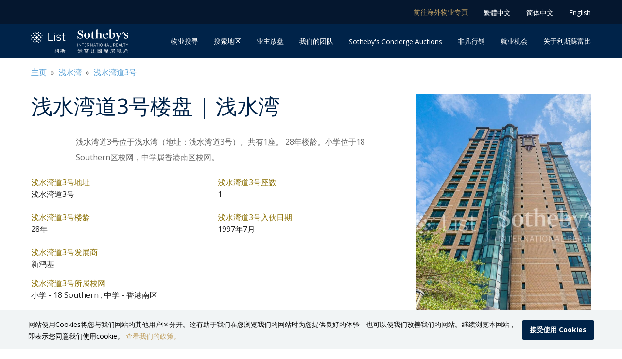

--- FILE ---
content_type: text/html; charset=utf-8
request_url: https://www.listsothebysrealtyhk.com/zh-cn/property/3-repulse-bay-road/1484
body_size: 57153
content:
<!DOCTYPE html><html lang="zh-cn"><head><meta charSet="utf-8"/><meta name="viewport" content="initial-scale=1, width=device-width, maximum-scale=2"/><title>浅水湾道3号楼盘 | 浅水湾 - 香港利斯蘇富比國際房地產</title><meta name="description" content="A 21-storey luxury development completed by Sun Hung Kei in 1997, offering grand lobby, luxurious interior with exceptional standard finish, and 42 apartment..."/><meta name="keywords" content="浅水湾道3号豪宅，浅水湾道3号楼盘，浅水湾道3号租盘，浅水湾道3号住宅出售, 浅水湾道3号住宅出租,  浅水湾道3号物业，浅水湾道3号成交，浅水湾道3号地产网, 浅水湾道3号物业投资, 浅水湾道3号物业搜寻, 浅水湾道3号物业代理, 浅水湾道3号楼盘, 浅水湾道3号楼盘出售, 浅水湾道3号楼盘出租, 浅水湾道3号房地产, 浅水湾道3号住宅项目, 浅水湾道3号买楼, 浅水湾道3号租楼, 浅水湾道3号搵楼, 利斯蘇富比國際房地產, 香港利斯蘇富比國際房地產"/><meta name="thumbnail" content="https://cdn.listsothebysrealtyhk.com/list-systems-hk-public.s3.ap-east-1.amazonaws.com/property/B002773/media/photos/502ba419/01222020035723718_KCL05191%20copy.jpg?width=828&amp;quality=80"/><meta property="og:type" content="website"/><meta property="og:locale" content="zh-cn"/><meta property="og:site_name" content="香港利斯蘇富比國際房地產"/><meta property="og:title" content="浅水湾道3号楼盘 | 浅水湾 - 香港利斯蘇富比國際房地產"/><meta property="og:description" content="A 21-storey luxury development completed by Sun Hung Kei in 1997, offering grand lobby, luxurious interior with exceptional standard finish, and 42 apartment..."/><meta property="og:image" itemProp="image" content="https://cdn.listsothebysrealtyhk.com/list-systems-hk-public.s3.ap-east-1.amazonaws.com/property/B002773/media/photos/502ba419/01222020035723718_KCL05191%20copy.jpg?width=828&amp;quality=80"/><meta property="og:image:alt" content="香港利斯蘇富比國際房地產"/><meta property="og:url" content="https://listsothebysrealtyhk.com/zh-cn"/><link rel="canonical" href="https://www.listsothebysrealtyhk.com/zh-cn/property/3-repulse-bay-road/1484"/><link rel="alternate" hrefLang="en" href="https://www.listsothebysrealtyhk.com/property/3-repulse-bay-road/1484"/><link rel="alternate" hrefLang="zh-hk" href="https://www.listsothebysrealtyhk.com/zh-hk/property/3-repulse-bay-road/1484"/><link rel="alternate" hrefLang="zh-cn" href="https://www.listsothebysrealtyhk.com/zh-cn/property/3-repulse-bay-road/1484"/><link rel="alternate" hrefLang="x-default" href="https://www.listsothebysrealtyhk.com/property/3-repulse-bay-road/1484"/><meta name="next-head-count" content="19"/><noscript><img height="1" width="1" style="display:none" src="https://www.facebook.com/tr?id=2060510007583101&amp;ev=PageView&amp;noscript=1" alt=""/></noscript><noscript><img src="https://www.googletagmanager.com/ns.html?id=GTM-TSSKQPF" height="0" width="0" style="display:none;visibility:hidden" alt=""/></noscript><meta name="theme-color" content="#002349"/><link rel="preload" href="/_next/static/media/e807dee2426166ad-s.p.woff2" as="font" type="font/woff2" crossorigin="anonymous" data-next-font="size-adjust"/><link rel="preload" href="/_next/static/css/586ff25369f5de0a.css" as="style"/><link rel="stylesheet" href="/_next/static/css/586ff25369f5de0a.css" data-n-g=""/><link rel="preload" href="/_next/static/css/3d9a2b26fcb4dc05.css" as="style"/><link rel="stylesheet" href="/_next/static/css/3d9a2b26fcb4dc05.css" data-n-p=""/><noscript data-n-css=""></noscript><script defer="" nomodule="" src="/_next/static/chunks/polyfills-c67a75d1b6f99dc8.js"></script><script defer="" src="/_next/static/chunks/5843-2965c68ff755403c.js"></script><script defer="" src="/_next/static/chunks/8190-71711a4c3edb7e5b.js"></script><script defer="" src="/_next/static/chunks/7315-3b487c3a984f7f53.js"></script><script defer="" src="/_next/static/chunks/8584.62135032c454e59b.js"></script><script defer="" src="/_next/static/chunks/5653.d89ed16a5db71ce7.js"></script><script defer="" src="/_next/static/chunks/537.85dba4d2dc166795.js"></script><script defer="" src="/_next/static/chunks/6564.36d8e5c12a7eabb9.js"></script><script defer="" src="/_next/static/chunks/552.a3b0189de3e2d126.js"></script><script defer="" src="/_next/static/chunks/8341.ee61511720373c0e.js"></script><script defer="" src="/_next/static/chunks/1577-e6d90374da0ad51f.js"></script><script defer="" src="/_next/static/chunks/6244.a27d5a6dbf7fdfba.js"></script><script defer="" src="/_next/static/chunks/8085.2236446a16f70f40.js"></script><script defer="" src="/_next/static/chunks/2588.db5666eace542aa7.js"></script><script src="/_next/static/chunks/webpack-c847f28a3cf4e7af.js" defer=""></script><script src="/_next/static/chunks/main-ba12681a683e9812.js" defer=""></script><script src="/_next/static/chunks/pages/_app-7ad4acee4eecd345.js" defer=""></script><script src="/_next/static/chunks/6793-fcc6ff89db9623f7.js" defer=""></script><script src="/_next/static/chunks/6342-27719f753240a666.js" defer=""></script><script src="/_next/static/chunks/5150-1588decaa4f4148d.js" defer=""></script><script src="/_next/static/chunks/2768-7a221c58fdd4b4b8.js" defer=""></script><script src="/_next/static/chunks/9036-de5d8204fd878a0a.js" defer=""></script><script src="/_next/static/chunks/1678-778765e1c9088d19.js" defer=""></script><script src="/_next/static/chunks/6886-aa3e8c67005ccf99.js" defer=""></script><script src="/_next/static/chunks/5501-a72fd4c1fdf840b8.js" defer=""></script><script src="/_next/static/chunks/7557-7492dd2a06bac081.js" defer=""></script><script src="/_next/static/chunks/6434-1ad01494d0cd3923.js" defer=""></script><script src="/_next/static/chunks/7967-f6b820cfb65a277a.js" defer=""></script><script src="/_next/static/chunks/2061-4df52d1d5fe53fe1.js" defer=""></script><script src="/_next/static/chunks/9828-fd6d9bd4e4400143.js" defer=""></script><script src="/_next/static/chunks/pages/property/%5Bdevelopment%5D/%5BdevelopmentId%5D-06809fb324c0ff77.js" defer=""></script><script src="/_next/static/0vX2nftFQXsqFLkkWSqmt/_buildManifest.js" defer=""></script><script src="/_next/static/0vX2nftFQXsqFLkkWSqmt/_ssgManifest.js" defer=""></script><style id="__jsx-2736774720">html,body{font-family:'__Open_Sans_c45f07', '__Open_Sans_Fallback_c45f07'}a{font-family:'__Open_Sans_c45f07', '__Open_Sans_Fallback_c45f07'}</style><style data-emotion="css-global 4v3az5">html{-webkit-font-smoothing:antialiased;-moz-osx-font-smoothing:grayscale;box-sizing:border-box;-webkit-text-size-adjust:100%;}*,*::before,*::after{box-sizing:inherit;}strong,b{font-weight:700;}body{margin:0;color:rgba(0, 0, 0, 0.87);font-family:'__Open_Sans_c45f07','__Open_Sans_Fallback_c45f07';font-weight:400;font-size:1rem;line-height:1.5;background-color:#fff;}@media print{body{background-color:#fff;}}body::backdrop{background-color:#fff;}</style><style data-emotion="css 2i6spa 4c1g65 17zopg3 1qsxih2 1erjban izcelz 15eweun 177xnoq 18biwo zixtw o1hbmr 1nazv1w 11mhkmx 1qrfbm5 jriqgz 1094fs8 1v492qp xidufc 1ti8o6a p694pd nhb8h9 4g6ai3 g6yyd6 3mf706 ahpbzz v01dbh 1e08n28 k008qs 102jvat 156aqck viiuzl m43vlk rpybyc 1qkck4q 1c29umv 1s50f5r 1db5wi2 1dxf9kj koc7k4 qvkhx4 73f2vw 11mcefy 1tz8m30 iol86l yufans 1r8rth4 8ld802 1xa277u 3y5a7d e2s92a 1p1oapr 79elbk 1d6xbkl 4b9as 1xsf9y6 czbkl3 rs7okw 9uy14h vubbuv i4s6xx bvpa7v vu5b9n 2aw9a7 bqepud 104gkwe 1vh35a6 1f185fv 39bbo6 189d4xh tz7yed qu2rcy pv0ic8 wi12fk hv34a1 osvcjc 1boqd26 6xugel i6s8oy t2wv5z 185eglo 1exq5wy 146rcwl hwsu79">.css-2i6spa{background-color:#fff;color:rgba(0, 0, 0, 0.87);-webkit-transition:box-shadow 300ms cubic-bezier(0.4, 0, 0.2, 1) 0ms;transition:box-shadow 300ms cubic-bezier(0.4, 0, 0.2, 1) 0ms;box-shadow:none;display:-webkit-box;display:-webkit-flex;display:-ms-flexbox;display:flex;-webkit-flex-direction:column;-ms-flex-direction:column;flex-direction:column;width:100%;box-sizing:border-box;-webkit-flex-shrink:0;-ms-flex-negative:0;flex-shrink:0;position:-webkit-sticky;position:sticky;z-index:1100;top:0;left:auto;right:0;background-color:#002349;color:#fff;border-bottom:1px solid white;z-index:1201;}@media (max-width:599.95px){.css-4c1g65{display:none!important;}}.css-17zopg3{background-color:#05172f;position:relative;}.css-1qsxih2{width:100%;margin-left:auto;box-sizing:border-box;margin-right:auto;display:block;padding-left:16px;padding-right:16px;}@media (min-width:600px){.css-1qsxih2{padding-left:24px;padding-right:24px;}}@media (min-width:1200px){.css-1qsxih2{max-width:1200px;}}.css-1erjban{display:-webkit-box;display:-webkit-flex;display:-ms-flexbox;display:flex;-webkit-flex-direction:row;-ms-flex-direction:row;flex-direction:row;-webkit-box-pack:end;-ms-flex-pack:end;-webkit-justify-content:flex-end;justify-content:flex-end;-webkit-align-items:center;-webkit-box-align:center;-ms-flex-align:center;align-items:center;height:50px;}.css-izcelz{margin:0;font-family:'__Open_Sans_c45f07','__Open_Sans_Fallback_c45f07';font-weight:400;font-size:0.875rem;line-height:1.43;color:#c2a163;font-size:14px;margin-left:32px;cursor:pointer;white-space:nowrap;}.css-15eweun{margin:0;font-family:'__Open_Sans_c45f07','__Open_Sans_Fallback_c45f07';font-weight:400;font-size:1rem;line-height:1.5;font-size:14px;margin-left:32px;cursor:pointer;white-space:nowrap;}.css-177xnoq{width:100%;margin-left:auto;box-sizing:border-box;margin-right:auto;display:block;padding-left:16px;padding-right:16px;display:-webkit-box;display:-webkit-flex;display:-ms-flexbox;display:flex;-webkit-box-pack:justify;-webkit-justify-content:space-between;justify-content:space-between;-webkit-align-items:center;-webkit-box-align:center;-ms-flex-align:center;align-items:center;}@media (min-width:600px){.css-177xnoq{padding-left:24px;padding-right:24px;}}@media (min-width:1200px){.css-177xnoq{max-width:1200px;}}.css-18biwo{display:-webkit-inline-box;display:-webkit-inline-flex;display:-ms-inline-flexbox;display:inline-flex;-webkit-align-items:center;-webkit-box-align:center;-ms-flex-align:center;align-items:center;}.css-zixtw{width:200px;min-width:160px;cursor:pointer;}.css-o1hbmr{display:-webkit-box;display:-webkit-flex;display:-ms-flexbox;display:flex;-webkit-flex-direction:row;-ms-flex-direction:row;flex-direction:row;-webkit-box-pack:end;-ms-flex-pack:end;-webkit-justify-content:flex-end;justify-content:flex-end;-webkit-align-items:center;-webkit-box-align:center;-ms-flex-align:center;align-items:center;-webkit-box-flex-wrap:wrap;-webkit-flex-wrap:wrap;-ms-flex-wrap:wrap;flex-wrap:wrap;}.css-1nazv1w{margin:0px 0px 0px 32px;height:35px;}@media (min-width:1070px){.css-1nazv1w{height:70px;}}.css-11mhkmx{display:-webkit-inline-box;display:-webkit-inline-flex;display:-ms-inline-flexbox;display:inline-flex;-webkit-align-items:center;-webkit-box-align:center;-ms-flex-align:center;align-items:center;-webkit-box-pack:center;-ms-flex-pack:center;-webkit-justify-content:center;justify-content:center;position:relative;box-sizing:border-box;-webkit-tap-highlight-color:transparent;background-color:transparent;outline:0;border:0;margin:0;border-radius:0;padding:0;cursor:pointer;-webkit-user-select:none;-moz-user-select:none;-ms-user-select:none;user-select:none;vertical-align:middle;-moz-appearance:none;-webkit-appearance:none;-webkit-text-decoration:none;text-decoration:none;color:inherit;font-size:14px;height:100%;white-space:nowrap;}.css-11mhkmx::-moz-focus-inner{border-style:none;}.css-11mhkmx.Mui-disabled{pointer-events:none;cursor:default;}@media print{.css-11mhkmx{-webkit-print-color-adjust:exact;color-adjust:exact;}}.css-11mhkmx:hover{box-shadow:inset 0 -4px 0 #c2a163;}.css-1qrfbm5{display:block;margin:0px 0px 0px 32px;height:35px;}@media (min-width:1070px){.css-1qrfbm5{height:70px;}}@media (min-width:600px){.css-jriqgz{display:none!important;}}.css-1094fs8{display:-webkit-box;display:-webkit-flex;display:-ms-flexbox;display:flex;-webkit-box-pack:center;-ms-flex-pack:center;-webkit-justify-content:center;justify-content:center;padding:10px 0;height:50px;}.css-1v492qp{width:160px;cursor:pointer;}.css-xidufc{border-top:1px solid #aaa;display:-webkit-box;display:-webkit-flex;display:-ms-flexbox;display:flex;-webkit-box-pack:space-evenly;-ms-flex-pack:space-evenly;-webkit-justify-content:space-evenly;justify-content:space-evenly;font-size:13px;}.css-xidufc >*{display:inline-block;padding-top:8px;padding-bottom:3px;}.css-1ti8o6a{border-bottom-width:4px;border-bottom-style:solid;border-bottom-color:#c2a163;}.css-p694pd{margin:0;font-family:'__Open_Sans_c45f07','__Open_Sans_Fallback_c45f07';font-weight:400;font-size:1rem;line-height:1.5;color:rgba(0, 0, 0, 0.6);display:block;margin:16px 0px;}.css-nhb8h9{display:-webkit-box;display:-webkit-flex;display:-ms-flexbox;display:flex;-webkit-box-flex-wrap:wrap;-webkit-flex-wrap:wrap;-ms-flex-wrap:wrap;flex-wrap:wrap;-webkit-align-items:center;-webkit-box-align:center;-ms-flex-align:center;align-items:center;padding:0;margin:0;list-style:none;}.css-4g6ai3{cursor:pointer;}.css-g6yyd6{color:#60a5d8;white-space:nowrap;}.css-3mf706{display:-webkit-box;display:-webkit-flex;display:-ms-flexbox;display:flex;-webkit-user-select:none;-moz-user-select:none;-ms-user-select:none;user-select:none;margin-left:8px;margin-right:8px;}.css-ahpbzz{display:-webkit-box;display:-webkit-flex;display:-ms-flexbox;display:flex;-webkit-flex-direction:column-reverse;-ms-flex-direction:column-reverse;flex-direction:column-reverse;margin:16px 0px 32px;}@media (min-width:600px){.css-ahpbzz{margin:32px 0px;-webkit-flex-direction:row;-ms-flex-direction:row;flex-direction:row;-webkit-box-pack:justify;-webkit-justify-content:space-between;justify-content:space-between;}}.css-v01dbh{margin:0;font-family:'__Open_Sans_c45f07','__Open_Sans_Fallback_c45f07';font-weight:300;font-size:3.5rem;line-height:1.167;font-weight:400;color:#002349;margin-bottom:32px;}@media (min-width:600px){.css-v01dbh{font-size:4.7129rem;}}@media (min-width:900px){.css-v01dbh{font-size:5.3556rem;}}@media (min-width:1200px){.css-v01dbh{font-size:5.9983rem;}}@media (min-width:0px){.css-v01dbh{font-size:36px;}}@media (min-width:600px){.css-v01dbh{font-size:44px;}}.css-1e08n28{display:-webkit-box;display:-webkit-flex;display:-ms-flexbox;display:flex;-webkit-flex-direction:column-reverse;-ms-flex-direction:column-reverse;flex-direction:column-reverse;margin-bottom:16px;}@media (min-width:600px){.css-1e08n28{-webkit-flex-direction:row;-ms-flex-direction:row;flex-direction:row;}}.css-k008qs{display:-webkit-box;display:-webkit-flex;display:-ms-flexbox;display:flex;}.css-102jvat{display:none;}@media (min-width:600px){.css-102jvat{display:block;width:60px;height:1px;background-color:#c2a163;margin:16px 32px 0px 0px;-webkit-flex-shrink:0;-ms-flex-negative:0;flex-shrink:0;}}.css-156aqck{margin:0;font-family:'__Open_Sans_c45f07','__Open_Sans_Fallback_c45f07';font-weight:400;font-size:1rem;line-height:1.5;font-family:'__Open_Sans_c45f07','__Open_Sans_Fallback_c45f07';font-weight:400;font-size:1rem;line-height:1.5;margin-top:0px;margin-bottom:0px;}.css-viiuzl{margin:0;font-family:'__Open_Sans_c45f07','__Open_Sans_Fallback_c45f07';font-weight:400;font-size:1rem;line-height:1.5;line-height:2;color:#666666;}.css-m43vlk{box-sizing:border-box;display:-webkit-box;display:-webkit-flex;display:-ms-flexbox;display:flex;-webkit-box-flex-wrap:wrap;-webkit-flex-wrap:wrap;-ms-flex-wrap:wrap;flex-wrap:wrap;width:100%;-webkit-flex-direction:row;-ms-flex-direction:row;flex-direction:row;margin-top:-8px;width:calc(100% + 8px);margin-left:-8px;margin-top:8px;}.css-m43vlk>.MuiGrid-item{padding-top:8px;}.css-m43vlk>.MuiGrid-item{padding-left:8px;}.css-rpybyc{box-sizing:border-box;margin:0;-webkit-flex-direction:row;-ms-flex-direction:row;flex-direction:row;-webkit-flex-basis:100%;-ms-flex-preferred-size:100%;flex-basis:100%;-webkit-box-flex:0;-webkit-flex-grow:0;-ms-flex-positive:0;flex-grow:0;max-width:100%;}@media (min-width:600px){.css-rpybyc{-webkit-flex-basis:50%;-ms-flex-preferred-size:50%;flex-basis:50%;-webkit-box-flex:0;-webkit-flex-grow:0;-ms-flex-positive:0;flex-grow:0;max-width:50%;}}@media (min-width:900px){.css-rpybyc{-webkit-flex-basis:50%;-ms-flex-preferred-size:50%;flex-basis:50%;-webkit-box-flex:0;-webkit-flex-grow:0;-ms-flex-positive:0;flex-grow:0;max-width:50%;}}@media (min-width:1200px){.css-rpybyc{-webkit-flex-basis:50%;-ms-flex-preferred-size:50%;flex-basis:50%;-webkit-box-flex:0;-webkit-flex-grow:0;-ms-flex-positive:0;flex-grow:0;max-width:50%;}}@media (min-width:1536px){.css-rpybyc{-webkit-flex-basis:50%;-ms-flex-preferred-size:50%;flex-basis:50%;-webkit-box-flex:0;-webkit-flex-grow:0;-ms-flex-positive:0;flex-grow:0;max-width:50%;}}.css-1qkck4q{margin:0;font-family:'__Open_Sans_c45f07','__Open_Sans_Fallback_c45f07';font-weight:400;font-size:1rem;line-height:1.5;color:#8e740b;}.css-1c29umv{margin:0;font-family:'__Open_Sans_c45f07','__Open_Sans_Fallback_c45f07';font-weight:400;font-size:1rem;line-height:1.5;margin-bottom:16px;}.css-1s50f5r{box-sizing:border-box;margin:0;-webkit-flex-direction:row;-ms-flex-direction:row;flex-direction:row;-webkit-flex-basis:50%;-ms-flex-preferred-size:50%;flex-basis:50%;-webkit-box-flex:0;-webkit-flex-grow:0;-ms-flex-positive:0;flex-grow:0;max-width:50%;}@media (min-width:600px){.css-1s50f5r{-webkit-flex-basis:50%;-ms-flex-preferred-size:50%;flex-basis:50%;-webkit-box-flex:0;-webkit-flex-grow:0;-ms-flex-positive:0;flex-grow:0;max-width:50%;}}@media (min-width:900px){.css-1s50f5r{-webkit-flex-basis:50%;-ms-flex-preferred-size:50%;flex-basis:50%;-webkit-box-flex:0;-webkit-flex-grow:0;-ms-flex-positive:0;flex-grow:0;max-width:50%;}}@media (min-width:1200px){.css-1s50f5r{-webkit-flex-basis:50%;-ms-flex-preferred-size:50%;flex-basis:50%;-webkit-box-flex:0;-webkit-flex-grow:0;-ms-flex-positive:0;flex-grow:0;max-width:50%;}}@media (min-width:1536px){.css-1s50f5r{-webkit-flex-basis:50%;-ms-flex-preferred-size:50%;flex-basis:50%;-webkit-box-flex:0;-webkit-flex-grow:0;-ms-flex-positive:0;flex-grow:0;max-width:50%;}}.css-1db5wi2{margin:0;font-family:'__Open_Sans_c45f07','__Open_Sans_Fallback_c45f07';font-weight:400;font-size:1rem;line-height:1.5;margin-bottom:32px;}.css-1dxf9kj{position:relative;margin:0px -16px 32px;width:unset;padding-top:66.66%;-webkit-flex-shrink:0;-ms-flex-negative:0;flex-shrink:0;}.css-1dxf9kj >*{position:absolute!important;top:0;left:0;width:100%!important;height:100%!important;}.css-1dxf9kj >* img{object-fit:cover;}@media (min-width:600px){.css-1dxf9kj{padding-top:unset;margin:0px 0px 0px 32px;width:300px;height:450px;}.css-1dxf9kj >*{position:relative;}}@media (min-width:900px){.css-1dxf9kj{padding-top:unset;margin:0px 0px 0px 32px;width:360px;height:540px;}.css-1dxf9kj >*{position:relative;}}.css-koc7k4{width:100%;position:relative;padding-top:66.66%;}@media (min-width:600px){.css-koc7k4{padding-top:100%;}}.css-qvkhx4{position:absolute;top:0;left:0;width:100%;height:100%;object-fit:cover;right:0;bottom:0;}.css-73f2vw{margin:0;-webkit-flex-shrink:0;-ms-flex-negative:0;flex-shrink:0;border-width:0;border-style:solid;border-color:rgba(0, 0, 0, 0.12);border-bottom-width:thin;margin:32px 0px;}.css-11mcefy{background-color:#05172f;color:white;padding:32px 0px;}.css-1tz8m30{box-sizing:border-box;display:-webkit-box;display:-webkit-flex;display:-ms-flexbox;display:flex;-webkit-box-flex-wrap:wrap;-webkit-flex-wrap:wrap;-ms-flex-wrap:wrap;flex-wrap:wrap;width:100%;-webkit-flex-direction:row;-ms-flex-direction:row;flex-direction:row;margin-top:-32px;width:calc(100% + 32px);margin-left:-32px;}.css-1tz8m30>.MuiGrid-item{padding-top:32px;}.css-1tz8m30>.MuiGrid-item{padding-left:32px;}.css-iol86l{box-sizing:border-box;margin:0;-webkit-flex-direction:row;-ms-flex-direction:row;flex-direction:row;-webkit-flex-basis:100%;-ms-flex-preferred-size:100%;flex-basis:100%;-webkit-box-flex:0;-webkit-flex-grow:0;-ms-flex-positive:0;flex-grow:0;max-width:100%;}@media (min-width:600px){.css-iol86l{-webkit-flex-basis:100%;-ms-flex-preferred-size:100%;flex-basis:100%;-webkit-box-flex:0;-webkit-flex-grow:0;-ms-flex-positive:0;flex-grow:0;max-width:100%;}}@media (min-width:900px){.css-iol86l{-webkit-flex-basis:50%;-ms-flex-preferred-size:50%;flex-basis:50%;-webkit-box-flex:0;-webkit-flex-grow:0;-ms-flex-positive:0;flex-grow:0;max-width:50%;}}@media (min-width:1200px){.css-iol86l{-webkit-flex-basis:50%;-ms-flex-preferred-size:50%;flex-basis:50%;-webkit-box-flex:0;-webkit-flex-grow:0;-ms-flex-positive:0;flex-grow:0;max-width:50%;}}@media (min-width:1536px){.css-iol86l{-webkit-flex-basis:50%;-ms-flex-preferred-size:50%;flex-basis:50%;-webkit-box-flex:0;-webkit-flex-grow:0;-ms-flex-positive:0;flex-grow:0;max-width:50%;}}.css-yufans{margin:0;font-family:'__Open_Sans_c45f07','__Open_Sans_Fallback_c45f07';font-weight:400;font-size:1.25rem;line-height:1.334;margin-bottom:32px;}@media (min-width:600px){.css-yufans{font-size:1.3118rem;}}@media (min-width:900px){.css-yufans{font-size:1.4993rem;}}@media (min-width:1200px){.css-yufans{font-size:1.4993rem;}}.css-1r8rth4{-webkit-column-count:2px;-moz-column-count:2px;-webkit-column-count:2;column-count:2;}.css-8ld802{margin:0;font-family:'__Open_Sans_c45f07','__Open_Sans_Fallback_c45f07';font-weight:400;font-size:0.875rem;line-height:1.43;font-size:0.8rem;cursor:pointer;margin-top:24px;margin-bottom:24px;}.css-1xa277u{margin:0;-webkit-flex-shrink:0;-ms-flex-negative:0;flex-shrink:0;border-width:0;border-style:solid;border-color:rgba(0, 0, 0, 0.12);border-bottom-width:thin;margin:32px 0px;background-color:#757575;}.css-3y5a7d{margin:0;font-family:'__Open_Sans_c45f07','__Open_Sans_Fallback_c45f07';font-weight:400;font-size:0.875rem;line-height:1.43;margin-bottom:16px;color:#bdbdbd;}.css-e2s92a{width:100%;margin-left:auto;box-sizing:border-box;margin-right:auto;display:block;padding-left:16px;padding-right:16px;margin:32px auto;}@media (min-width:600px){.css-e2s92a{padding-left:24px;padding-right:24px;}}@media (min-width:1200px){.css-e2s92a{max-width:1200px;}}.css-1p1oapr{display:grid;grid-template-columns:1fr;}@media (min-width:900px){.css-1p1oapr{grid-template-columns:2fr 3fr;grid-column-gap:64px;}}.css-79elbk{position:relative;}.css-1d6xbkl{margin:0;font-family:'__Open_Sans_c45f07','__Open_Sans_Fallback_c45f07';font-weight:400;font-size:1.25rem;line-height:1.334;margin-bottom:16px;}@media (min-width:600px){.css-1d6xbkl{font-size:1.3118rem;}}@media (min-width:900px){.css-1d6xbkl{font-size:1.4993rem;}}@media (min-width:1200px){.css-1d6xbkl{font-size:1.4993rem;}}.css-4b9as{color:#60a5d8;}.css-1xsf9y6{width:280px;margin:16px -16px 16px;}.css-czbkl3{display:-webkit-box;display:-webkit-flex;display:-ms-flexbox;display:flex;-webkit-flex-direction:row;-ms-flex-direction:row;flex-direction:row;-webkit-align-items:center;-webkit-box-align:center;-ms-flex-align:center;align-items:center;-webkit-box-pack:space-around;-ms-flex-pack:space-around;-webkit-justify-content:space-around;justify-content:space-around;}.css-rs7okw{display:-webkit-inline-box;display:-webkit-inline-flex;display:-ms-inline-flexbox;display:inline-flex;-webkit-align-items:center;-webkit-box-align:center;-ms-flex-align:center;align-items:center;-webkit-box-pack:center;-ms-flex-pack:center;-webkit-justify-content:center;justify-content:center;position:relative;box-sizing:border-box;-webkit-tap-highlight-color:transparent;background-color:transparent;outline:0;border:0;margin:0;border-radius:0;padding:0;cursor:pointer;-webkit-user-select:none;-moz-user-select:none;-ms-user-select:none;user-select:none;vertical-align:middle;-moz-appearance:none;-webkit-appearance:none;-webkit-text-decoration:none;text-decoration:none;color:inherit;text-align:center;-webkit-flex:0 0 auto;-ms-flex:0 0 auto;flex:0 0 auto;font-size:1.5rem;padding:8px;border-radius:50%;overflow:visible;color:rgba(0, 0, 0, 0.54);-webkit-transition:background-color 150ms cubic-bezier(0.4, 0, 0.2, 1) 0ms;transition:background-color 150ms cubic-bezier(0.4, 0, 0.2, 1) 0ms;color:black;fill:black;}.css-rs7okw::-moz-focus-inner{border-style:none;}.css-rs7okw.Mui-disabled{pointer-events:none;cursor:default;}@media print{.css-rs7okw{-webkit-print-color-adjust:exact;color-adjust:exact;}}.css-rs7okw:hover{background-color:rgba(0, 0, 0, 0.04);}@media (hover: none){.css-rs7okw:hover{background-color:transparent;}}.css-rs7okw.Mui-disabled{background-color:transparent;color:rgba(0, 0, 0, 0.26);}.css-9uy14h{width:24px;height:24px;}.css-vubbuv{-webkit-user-select:none;-moz-user-select:none;-ms-user-select:none;user-select:none;width:1em;height:1em;display:inline-block;fill:currentColor;-webkit-flex-shrink:0;-ms-flex-negative:0;flex-shrink:0;-webkit-transition:fill 200ms cubic-bezier(0.4, 0, 0.2, 1) 0ms;transition:fill 200ms cubic-bezier(0.4, 0, 0.2, 1) 0ms;font-size:1.5rem;}.css-i4s6xx >div{padding:16px 0px;border-top:1px solid rgba(0, 0, 0, 0.12);}@media (min-width:900px){.css-i4s6xx >div{padding:0;border:none;}}@media (min-width:900px){.css-i4s6xx{display:-webkit-box;display:-webkit-flex;display:-ms-flexbox;display:flex;-webkit-box-pack:space-around;-ms-flex-pack:space-around;-webkit-justify-content:space-around;justify-content:space-around;}}.css-bvpa7v{margin:0;font-family:'__Open_Sans_c45f07','__Open_Sans_Fallback_c45f07';font-weight:400;font-size:1rem;line-height:1.5;margin-bottom:16px;color:#707070;}.css-vu5b9n{display:grid;grid-template-columns:1fr 1fr;grid-column-gap:8px;}@media (min-width:600px){.css-vu5b9n{grid-template-columns:1fr;}}.css-2aw9a7{margin:0;font-family:'__Open_Sans_c45f07','__Open_Sans_Fallback_c45f07';font-weight:400;font-size:1rem;line-height:1.5;margin-bottom:16px;white-space:nowrap;}.css-bqepud{margin-right:32px;}@media (min-width:600px){.css-bqepud{margin-right:0;}}.css-104gkwe{background-color:#f5f5f5;padding-bottom:32px;}.css-1vh35a6{padding:32px 0px;grid-column-gap:8px;grid-row-gap:16px;}.css-1vh35a6 a{display:-webkit-inline-box;display:-webkit-inline-flex;display:-ms-inline-flexbox;display:inline-flex;}.css-1vh35a6 a img{margin-right:8px;-webkit-flex-shrink:0;-ms-flex-negative:0;flex-shrink:0;border-radius:2px;}.css-1vh35a6 a:not(:last-of-type){margin-bottom:16px;}@media (min-width:600px){.css-1vh35a6{display:grid;grid-template-columns:1fr 1fr;}.css-1vh35a6 a:not(:last-of-type){margin-bottom:0;}}.css-1f185fv{margin:0;font-family:'__Open_Sans_c45f07','__Open_Sans_Fallback_c45f07';font-weight:400;font-size:1rem;line-height:1.5;}.css-39bbo6{margin:0;-webkit-flex-shrink:0;-ms-flex-negative:0;flex-shrink:0;border-width:0;border-style:solid;border-color:rgba(0, 0, 0, 0.12);border-bottom-width:thin;}.css-189d4xh{padding:16px 0px;display:grid;grid-template-columns:1fr 1fr;grid-column-gap:8px;grid-row-gap:16px;}@media (min-width:600px){.css-189d4xh{display:-webkit-box;display:-webkit-flex;display:-ms-flexbox;display:flex;grid-column-gap:0;}.css-189d4xh a{margin-right:16px;padding-right:16px;}.css-189d4xh a:not(:last-of-type){border-right:1px solid rgba(0, 0, 0, 0.12);}}.css-tz7yed{margin:0;-webkit-flex-shrink:0;-ms-flex-negative:0;flex-shrink:0;border-width:0;border-style:solid;border-color:rgba(0, 0, 0, 0.12);border-bottom-width:thin;margin-bottom:32px;}.css-qu2rcy{margin:0;font-family:'__Open_Sans_c45f07','__Open_Sans_Fallback_c45f07';font-weight:400;font-size:0.875rem;line-height:1.43;margin-bottom:16px;}.css-pv0ic8{margin:0;font-family:'__Open_Sans_c45f07','__Open_Sans_Fallback_c45f07';font-weight:400;font-size:0.875rem;line-height:1.43;}.css-wi12fk{background-color:#fff;color:rgba(0, 0, 0, 0.87);-webkit-transition:box-shadow 300ms cubic-bezier(0.4, 0, 0.2, 1) 0ms;transition:box-shadow 300ms cubic-bezier(0.4, 0, 0.2, 1) 0ms;box-shadow:none;display:-webkit-box;display:-webkit-flex;display:-ms-flexbox;display:flex;-webkit-flex-direction:column;-ms-flex-direction:column;flex-direction:column;width:100%;box-sizing:border-box;-webkit-flex-shrink:0;-ms-flex-negative:0;flex-shrink:0;position:fixed;z-index:1100;top:0;left:auto;right:0;background-color:#002349;color:#fff;bottom:0;top:auto;z-index:1201;border-top:1px solid white;}@media print{.css-wi12fk{position:absolute;}}@media (min-width:600px){.css-wi12fk{display:none!important;}}.css-hv34a1{position:relative;display:-webkit-box;display:-webkit-flex;display:-ms-flexbox;display:flex;-webkit-align-items:center;-webkit-box-align:center;-ms-flex-align:center;align-items:center;padding-left:16px;padding-right:16px;min-height:56px;padding-left:0px;padding-right:0px;}@media (min-width:600px){.css-hv34a1{padding-left:24px;padding-right:24px;}}@media (min-width:0px){@media (orientation: landscape){.css-hv34a1{min-height:48px;}}}@media (min-width:600px){.css-hv34a1{min-height:64px;}}.css-osvcjc{display:-webkit-inline-box;display:-webkit-inline-flex;display:-ms-inline-flexbox;display:inline-flex;border-radius:4px;width:100%;-webkit-box-pack:justify;-webkit-justify-content:space-between;justify-content:space-between;}.css-osvcjc .MuiButtonGroup-grouped{min-width:40px;}.css-osvcjc .MuiButtonGroup-firstButton,.css-osvcjc .MuiButtonGroup-middleButton{border-top-right-radius:0;border-bottom-right-radius:0;border-right:1px solid rgba(0, 0, 0, 0.23);border-color:rgba(0, 35, 73, 0.5);}.css-osvcjc .MuiButtonGroup-firstButton.Mui-disabled,.css-osvcjc .MuiButtonGroup-middleButton.Mui-disabled{border-right:1px solid rgba(0, 0, 0, 0.26);}.css-osvcjc .MuiButtonGroup-lastButton,.css-osvcjc .MuiButtonGroup-middleButton{border-top-left-radius:0;border-bottom-left-radius:0;}.css-1boqd26{display:-webkit-inline-box;display:-webkit-inline-flex;display:-ms-inline-flexbox;display:inline-flex;-webkit-align-items:center;-webkit-box-align:center;-ms-flex-align:center;align-items:center;-webkit-box-pack:center;-ms-flex-pack:center;-webkit-justify-content:center;justify-content:center;position:relative;box-sizing:border-box;-webkit-tap-highlight-color:transparent;background-color:transparent;outline:0;border:0;margin:0;border-radius:0;padding:0;cursor:pointer;-webkit-user-select:none;-moz-user-select:none;-ms-user-select:none;user-select:none;vertical-align:middle;-moz-appearance:none;-webkit-appearance:none;-webkit-text-decoration:none;text-decoration:none;color:inherit;font-family:'__Open_Sans_c45f07','__Open_Sans_Fallback_c45f07';font-weight:500;font-size:0.875rem;line-height:1.75;text-transform:uppercase;min-width:64px;padding:6px 8px;border-radius:4px;-webkit-transition:background-color 250ms cubic-bezier(0.4, 0, 0.2, 1) 0ms,box-shadow 250ms cubic-bezier(0.4, 0, 0.2, 1) 0ms,border-color 250ms cubic-bezier(0.4, 0, 0.2, 1) 0ms,color 250ms cubic-bezier(0.4, 0, 0.2, 1) 0ms;transition:background-color 250ms cubic-bezier(0.4, 0, 0.2, 1) 0ms,box-shadow 250ms cubic-bezier(0.4, 0, 0.2, 1) 0ms,border-color 250ms cubic-bezier(0.4, 0, 0.2, 1) 0ms,color 250ms cubic-bezier(0.4, 0, 0.2, 1) 0ms;color:#002349;color:white;white-space:nowrap;-webkit-box-flex:1;-webkit-flex-grow:1;-ms-flex-positive:1;flex-grow:1;font-size:12px;border-radius:0;border-color:white!important;fill:white;}.css-1boqd26::-moz-focus-inner{border-style:none;}.css-1boqd26.Mui-disabled{pointer-events:none;cursor:default;}@media print{.css-1boqd26{-webkit-print-color-adjust:exact;color-adjust:exact;}}.css-1boqd26:hover{-webkit-text-decoration:none;text-decoration:none;background-color:rgba(0, 35, 73, 0.04);}@media (hover: none){.css-1boqd26:hover{background-color:transparent;}}.css-1boqd26.Mui-disabled{color:rgba(0, 0, 0, 0.26);}.css-6xugel{display:inherit;margin-right:8px;margin-left:-4px;}.css-6xugel>*:nth-of-type(1){font-size:20px;}.css-i6s8oy{position:relative;display:-webkit-box;display:-webkit-flex;display:-ms-flexbox;display:flex;-webkit-align-items:center;-webkit-box-align:center;-ms-flex-align:center;align-items:center;padding-left:16px;padding-right:16px;min-height:56px;}@media (min-width:600px){.css-i6s8oy{padding-left:24px;padding-right:24px;}}@media (min-width:0px){@media (orientation: landscape){.css-i6s8oy{min-height:48px;}}}@media (min-width:600px){.css-i6s8oy{min-height:64px;}}.css-t2wv5z{position:fixed;z-index:1201;background:#F1F4F5;-webkit-align-items:center;-webkit-box-align:center;-ms-flex-align:center;align-items:center;width:100%;padding:16px;bottom:0;display:-webkit-box;display:-webkit-flex;display:-ms-flexbox;display:flex;-webkit-flex-direction:column;-ms-flex-direction:column;flex-direction:column;-webkit-box-pack:center;-ms-flex-pack:center;-webkit-justify-content:center;justify-content:center;}.css-t2wv5z >div{width:100%;}@media (min-width:600px){.css-t2wv5z{-webkit-flex-direction:row;-ms-flex-direction:row;flex-direction:row;}.css-t2wv5z >div{width:unset;}}.css-185eglo{margin:0px 0px 8px 0px;}.css-185eglo span,.css-185eglo a{font-size:12px;}@media (min-width:600px){.css-185eglo{max-width:1008px;margin:0px 8px 0px 0px;}.css-185eglo span,.css-185eglo a{font-size:14px;}}.css-1exq5wy{margin:0;font-family:'__Open_Sans_c45f07','__Open_Sans_Fallback_c45f07';font-weight:400;font-size:1rem;line-height:1.5;color:black;}.css-146rcwl{color:#c2a163;}.css-hwsu79{display:-webkit-inline-box;display:-webkit-inline-flex;display:-ms-inline-flexbox;display:inline-flex;-webkit-align-items:center;-webkit-box-align:center;-ms-flex-align:center;align-items:center;-webkit-box-pack:center;-ms-flex-pack:center;-webkit-justify-content:center;justify-content:center;position:relative;box-sizing:border-box;-webkit-tap-highlight-color:transparent;background-color:transparent;outline:0;border:0;margin:0;border-radius:0;padding:0;cursor:pointer;-webkit-user-select:none;-moz-user-select:none;-ms-user-select:none;user-select:none;vertical-align:middle;-moz-appearance:none;-webkit-appearance:none;-webkit-text-decoration:none;text-decoration:none;color:inherit;font-family:'__Open_Sans_c45f07','__Open_Sans_Fallback_c45f07';font-weight:500;font-size:0.875rem;line-height:1.75;text-transform:uppercase;min-width:64px;padding:6px 16px;border-radius:4px;-webkit-transition:background-color 250ms cubic-bezier(0.4, 0, 0.2, 1) 0ms,box-shadow 250ms cubic-bezier(0.4, 0, 0.2, 1) 0ms,border-color 250ms cubic-bezier(0.4, 0, 0.2, 1) 0ms,color 250ms cubic-bezier(0.4, 0, 0.2, 1) 0ms;transition:background-color 250ms cubic-bezier(0.4, 0, 0.2, 1) 0ms,box-shadow 250ms cubic-bezier(0.4, 0, 0.2, 1) 0ms,border-color 250ms cubic-bezier(0.4, 0, 0.2, 1) 0ms,color 250ms cubic-bezier(0.4, 0, 0.2, 1) 0ms;color:#fff;background-color:#002349;box-shadow:0px 3px 1px -2px rgba(0,0,0,0.2),0px 2px 2px 0px rgba(0,0,0,0.14),0px 1px 5px 0px rgba(0,0,0,0.12);box-shadow:none;width:100%;min-width:140px;color:white;cursor:pointer;display:block;background-color:#002349;font-weight:700;padding:8px 16px;white-space:nowrap;text-transform:unset;}.css-hwsu79::-moz-focus-inner{border-style:none;}.css-hwsu79.Mui-disabled{pointer-events:none;cursor:default;}@media print{.css-hwsu79{-webkit-print-color-adjust:exact;color-adjust:exact;}}.css-hwsu79:hover{-webkit-text-decoration:none;text-decoration:none;background-color:#05172f;box-shadow:0px 2px 4px -1px rgba(0,0,0,0.2),0px 4px 5px 0px rgba(0,0,0,0.14),0px 1px 10px 0px rgba(0,0,0,0.12);}@media (hover: none){.css-hwsu79:hover{background-color:#002349;}}.css-hwsu79:active{box-shadow:0px 5px 5px -3px rgba(0,0,0,0.2),0px 8px 10px 1px rgba(0,0,0,0.14),0px 3px 14px 2px rgba(0,0,0,0.12);}.css-hwsu79.Mui-focusVisible{box-shadow:0px 3px 5px -1px rgba(0,0,0,0.2),0px 6px 10px 0px rgba(0,0,0,0.14),0px 1px 18px 0px rgba(0,0,0,0.12);}.css-hwsu79.Mui-disabled{color:rgba(0, 0, 0, 0.26);box-shadow:none;background-color:rgba(0, 0, 0, 0.12);}.css-hwsu79:hover{box-shadow:none;}.css-hwsu79.Mui-focusVisible{box-shadow:none;}.css-hwsu79:active{box-shadow:none;}.css-hwsu79.Mui-disabled{box-shadow:none;}@media (min-width:600px){.css-hwsu79{width:-webkit-fit-content;width:-moz-fit-content;width:fit-content;}}</style></head><body><div id="__next"><header class="MuiPaper-root MuiPaper-elevation MuiPaper-elevation0 MuiAppBar-root MuiAppBar-colorPrimary MuiAppBar-positionSticky css-2i6spa"><div class="css-4c1g65"><div class="css-17zopg3"><div class="MuiContainer-root MuiContainer-maxWidthLg css-1qsxih2"><div class="MuiStack-root css-1erjban"><a class="MuiTypography-root MuiTypography-body2 css-izcelz" href="https://ip.listsothebysrealtyhk.com/zh-hk">前往海外物业专⾴</a><a class="MuiTypography-root MuiTypography-body1 css-15eweun" href="/zh-hk/property/3-repulse-bay-road/1484">䌓體中文</a><a class="MuiTypography-root MuiTypography-body1 css-15eweun" href="/zh-cn/property/3-repulse-bay-road/1484">简体中⽂</a><a class="MuiTypography-root MuiTypography-body1 css-15eweun" href="/property/3-repulse-bay-road/1484">English</a></div></div></div><div class="MuiContainer-root MuiContainer-maxWidthLg css-177xnoq"><a aria-label="Home Page" href="/zh-cn" class="css-18biwo"><svg xmlns="http://www.w3.org/2000/svg" viewBox="0 0 328.491 83.618" class="css-zixtw"><path style="fill:#fff" d="M135.424 0h.9v83.545h-.9zM310.794 9.02l-4.092 9.907h.96l7.777-9.907h-4.645zM166.066 33.03c-2.62 0-4.933-.653-6.635-1.525l-1.7 1.526h-.786l-.525-9.689.916-.086c2.75 6.285 5.98 8.292 8.992 8.292 3.143 0 4.976-2.051 4.976-4.801 0-2.62-1.005-3.885-5.107-5.587-1.396-.568-3.012-1.134-4.364-1.79-3.056-1.528-4.671-3.928-4.671-7.113 0-5.196 4.496-8.338 8.904-8.338 2.184 0 3.666.61 5.107 1.44l1.703-1.483h.74l.744 8.554-.874.131c-2.4-4.8-4.975-7.158-7.812-7.158-2.489 0-4.148 1.658-4.148 4.233 0 2.052.876 3.624 3.972 4.977 1.528.698 3.32 1.31 4.934 2.095 3.533 1.703 5.194 3.927 5.194 7.158 0 5.76-4.845 9.165-9.56 9.165M189.157 13.216c-3.056 0-4.932 3.404-4.932 9.384 0 5.893 2.008 9.251 5.107 9.251 3.186 0 4.932-3.401 4.932-9.382 0-5.891-1.877-9.254-5.107-9.254m-.175 19.862c-6.634 0-9.906-4.758-9.906-10.565 0-5.369 3.75-10.518 10.472-10.518 6.635 0 9.823 4.714 9.823 10.475 0 5.412-3.667 10.608-10.389 10.608M208.841 32.9c-3.447 0-4.538-1.701-4.538-4.844V15.005h-3.23v-.61l4.016-3.187 3.186-4.147h.654v5.674h6.636v2.27h-6.636V26.31c0 1.745.262 2.792 1.135 3.403.744.525 1.747.7 3.188.7.698 0 1.572-.044 2.4-.09l.044.613c-1.703 1.045-4.496 1.963-6.855 1.963M229.226 15.311c-1.658 0-2.923.307-4.539 1.092V30.85l2.444.916v.61h-9.865v-.61l2.75-.916V4.487l-3.011-1.965v-.436l7.508-2.052.174.132v15.276l.176.087c2.574-2.444 4.93-3.535 7.288-3.535 3.928 0 5.588 2.969 5.588 6.067v12.79l2.75.915v.61h-9.866v-.61l2.447-.916v-11c0-2.837-1.137-4.539-3.844-4.539M255.636 19.545c-.173-4.103-1.353-6.33-3.928-6.33-2.533 0-4.495 2.663-4.714 6.723l8.642-.393Zm-8.684 1.484c0 5.544 1.57 9.166 6.503 9.166 2.181 0 3.972-.436 6.59-1.397l.261.524c-2.66 2.313-5.629 3.755-8.424 3.755-5.978 0-9.91-4.104-9.91-10.171 0-6.241 4.717-10.912 10.04-10.912 5.765 0 8.556 3.884 8.512 9.035h-13.572ZM272.877 15.05c-1.308 0-2.4.261-3.447.698v13.835a6.567 6.567 0 0 0 4.757 2.008c2.575 0 4.714-2.313 4.714-8.467 0-5.412-2.313-8.074-6.024-8.074m-.74 18.027c-2.268 0-5.283-.527-7.378-1.136V4.487l-3.054-1.965v-.436l7.55-2.051.175.13v14.623l.177.088c1.525-1.529 3.621-2.882 6.327-2.882 4.147 0 7.9 3.798 7.9 10.038s-4.713 11.045-11.698 11.045M295.794 33.728c-2.183 5.37-4.232 7.727-6.94 7.727-2.313 0-3.403-1.354-3.403-2.75 0-1.354 1.222-2.487 2.617-2.487 1.485 0 2.357.784 3.406 2.093.826-.915 1.832-2.486 2.4-3.712l.742-1.654-7.725-18.638-2.664-1.047v-.568h10.65v.568l-2.793 1.047 4.713 12.79h.218l4.279-12.484-2.53-1.353v-.568h7.505v.568l-2.837 1.44-7.638 19.028ZM320.678 33.077c-2.4 0-4.453-.397-6.46-1.18l-.044-5.762.874-.086c2.356 4.146 4.147 5.717 6.46 5.717 2.051 0 3.317-1.308 3.317-3.316 0-2.27-2.314-3.143-4.801-4.148-2.75-1.178-5.675-2.488-5.675-6.11 0-3.448 3.055-6.198 7.508-6.198 1.702 0 4.102.35 5.28.786l.131 5.193-.828.22c-2.139-3.536-3.535-4.89-5.545-4.89-1.83 0-2.967 1.223-2.967 2.793 0 2.27 2.357 3.188 4.843 4.192 2.753 1.134 5.72 2.443 5.72 6.154 0 4.059-3.58 6.635-7.813 6.635M156.977 59.422h.976V49.264h-.976v10.158Zm4.488 0h.921v-8.634h.028l5.778 8.635h.865V49.264h-.92v8.373h-.028l-5.602-8.373h-1.042v10.158Zm13.068 0h.973V50.17h3.282v-.905h-7.536v.905h3.28v9.254Zm6.45 0h6.354v-.893h-5.38v-4.035h3.803v-.878h-3.802v-3.447h5.092v-.905h-6.067v10.158Zm8.993 0h.96v-4.559h2.524l2.485 4.56h1.099l-2.567-4.67c1.468-.273 2.428-1.096 2.428-2.744 0-1.784-1.264-2.745-3.527-2.745h-3.402v10.158Zm.96-5.423v-3.844h2.36c1.702 0 2.635.496 2.635 1.896 0 1.47-.947 1.948-2.62 1.948h-2.376Zm9.346 5.423h.92v-8.634h.028l5.778 8.635h.865V49.264h-.921v8.373h-.028l-5.597-8.373h-1.045v10.158Zm10.213 0h.948l1.083-3.13h4.118l1.083 3.13h1.018l-3.598-10.199h-1.057l-3.595 10.2Zm2.333-3.995 1.744-5.05h.026l1.743 5.05h-3.513Zm9.828 3.995h.974V50.17h3.282v-.905h-7.538v.905h3.282v9.254Zm6.588 0h.973V49.264h-.973v10.158Zm8.18.191c2.486 0 4.283-2.085 4.283-5.27s-1.797-5.27-4.283-5.27-4.282 2.087-4.282 5.27 1.798 5.27 4.282 5.27Zm0-.878c-1.922 0-3.308-1.633-3.308-4.392s1.386-4.38 3.308-4.38 3.307 1.62 3.307 4.38-1.385 4.392-3.307 4.392Zm7.4.688h.919v-8.635h.03l5.775 8.635h.865V49.264h-.92v8.373h-.028l-5.598-8.373h-1.043v10.158Zm10.226 0h.946l1.085-3.131h4.116l1.084 3.13h1.016l-3.595-10.199h-1.057l-3.595 10.2Zm2.331-3.996 1.745-5.05h.029l1.741 5.05h-3.515Zm8.62 3.995h5.944v-.893h-4.969v-9.265h-.974v10.158Zm11.763 0h.96v-4.559h2.527l2.484 4.56h1.096l-2.565-4.67c1.469-.273 2.429-1.096 2.429-2.744 0-1.784-1.26-2.745-3.526-2.745h-3.405v10.158Zm.96-5.423v-3.844h2.362c1.703 0 2.635.496 2.635 1.896 0 1.47-.948 1.948-2.62 1.948h-2.377Zm9.074 5.423h6.356v-.893h-5.382v-4.035h3.8v-.878h-3.8v-3.447h5.093v-.905h-6.068v10.158Zm7.604 0h.946l1.086-3.13h4.117l1.084 3.13h1.016l-3.596-10.199h-1.057l-3.596 10.2Zm2.334-3.995 1.743-5.05h.027l1.743 5.05h-3.513Zm8.373 3.995h5.941v-.893h-4.967v-9.265h-.974v10.158Zm8.66 0h.974V50.17h3.281v-.905h-7.535v.905h3.28v9.254Zm8.77 0h.975v-4.475l3.418-5.683h-1.045l-2.84 4.847-2.855-4.847h-1.056l3.404 5.683v4.475ZM158.406 74.57c-.127.128-.218.255-.308.363-.09.127-.182.218-.254.29-.163-.126-.326-.235-.453-.326a2.57 2.57 0 0 0-.544-.236 9.386 9.386 0 0 0 1.777-1.812 7.926 7.926 0 0 0 1.25-2.394c.2.127.363.236.508.309s.29.127.453.145c.091.018.164.072.182.163s-.037.163-.2.217a.552.552 0 0 0-.235.164 2.305 2.305 0 0 0-.309.435h2.321c.399 0 .725 0 .96-.018s.418-.037.563-.055l-1.487 2.248c.508 0 .925 0 1.251-.018.327 0 .653-.018.997-.036-.036.399-.054.816-.054 1.25v2.666c0 .236 0 .453.018.67 0 .218.018.418.036.581-.344-.018-.78-.036-1.287-.054h-3.898c-.544.018-.997.036-1.341.054.018-.163.036-.363.054-.58V74.57Zm9.573-5.873c1.015 0 1.94-.018 2.792-.037a32.12 32.12 0 0 0 2.157-.108v1.214a32.186 32.186 0 0 0-2.157-.109c-.852-.018-1.777-.036-2.792-.036v1.505h-1.034v-1.505h-3.898v1.45h-1.033v-1.45c-1.015 0-1.94 0-2.792.018s-1.577.073-2.176.127v-1.214c.599.054 1.324.09 2.176.108s1.777.037 2.792.037c-.018-.345-.018-.653-.036-.907-.019-.236-.055-.453-.073-.634.236.036.453.054.653.072.181.018.38.036.616.036.109 0 .182.037.2.11s-.037.144-.127.199c-.055.036-.11.127-.145.253s-.055.417-.055.87h3.898v-.489c0-.127 0-.254-.018-.362-.018-.091-.018-.2-.036-.29s-.037-.2-.055-.327c.236.036.454.055.653.073.181.018.38.036.617.036.108 0 .18.018.199.072s-.036.127-.127.182a.355.355 0 0 0-.145.254c-.036.126-.054.417-.054.852Zm-8.938 11.476a8.244 8.244 0 0 1-.345 1.668c-.181.544-.362 1.015-.562 1.396l-1.07-.2c.164-.199.29-.417.417-.634.11-.218.2-.453.29-.707a7.03 7.03 0 0 0 .236-.798c.055-.29.109-.616.163-.96l.87.235Zm.815-7.56c-.09.163-.235.38-.435.634-.2.272-.417.544-.616.816h2.774l.888-1.45h-2.61Zm1.342 2.23h-1.813v1.396h1.813v-1.396Zm0 2.103h-1.813v1.486h1.813v-1.486Zm-.816 6.182c-.018-.562-.09-1.088-.217-1.577s-.254-.889-.4-1.233l.798-.218c.272.726.544 1.65.798 2.756l-.979.272Zm2.121-.526a8.813 8.813 0 0 0-.29-1.142 11.478 11.478 0 0 0-.598-1.341l.761-.254c.091.145.182.326.29.544s.218.435.309.67.181.472.272.69.145.398.2.543l-.944.29Zm1.45-7.76h-1.903v1.397h1.904v-1.396Zm0 2.104h-1.903v1.486h1.904v-1.486Zm4.443-4.333c-.381.054-.78.127-1.197.181s-.834.109-1.233.163c-.018-.2-.054-.38-.109-.544-.054-.145-.163-.308-.308-.507.544.018 1.106.018 1.704-.018s1.179-.11 1.777-.236c.272-.054.526-.09.743-.145.2-.054.4-.09.562-.145l.49-.163c.145-.055.308-.127.471-.218.127.236.236.4.327.526s.163.218.217.272c.145.127.2.254.145.344-.054.11-.217.127-.49.073l-.326-.054c-.126 0-.253 0-.417.018s-.344.054-.562.09c-.235.037-.507.09-.834.163v2.23c.309 0 .617 0 .961-.018.327 0 .653 0 .961-.018s.58-.018.834-.036.453-.018.617-.036v1.051c-.164-.018-.363-.018-.599-.036s-.507-.018-.797-.036c-.309-.019-.617-.019-.925-.037h-.925c.345.635.653 1.197.943 1.668.272.49.562.907.834 1.287s.544.744.834 1.052c.272.326.58.653.925.979-.236.09-.417.2-.58.308s-.309.254-.435.435c-.417-.507-.834-1.142-1.288-1.903s-.906-1.668-1.36-2.72v3.807c0 .454.019.943.037 1.487s.036 1.088.09 1.632h-1.232c.054-.544.09-1.088.109-1.632s.036-1.033.036-1.487v-3.716c-.163.453-.345.87-.508 1.233-.163.38-.362.743-.562 1.087-.2.363-.435.726-.707 1.088-.272.38-.58.78-.924 1.233-.164-.181-.436-.326-.798-.435.09.163.163.344.236.526s.145.362.235.544l-.743.398c-.163-.417-.326-.852-.526-1.287a13.02 13.02 0 0 0-.67-1.214l.688-.363c.109.163.218.344.345.544.109.217.217.453.344.689.816-.834 1.487-1.686 2.013-2.538s.942-1.741 1.269-2.684c-.526.018-1.034.018-1.523.037s-.87.036-1.124.054v-1.051c.145.018.326.018.544.036s.453.018.725.018c.272.018.544.018.834.036s.58.018.852.018v-2.03Zm18.245-3.644a4.886 4.886 0 0 0-.362-.69c-.145-.199-.326-.452-.562-.724l1.269-.49c.163.308.308.617.435.889.127.29.254.634.38 1.015 1.723 0 3.119-.018 4.225-.036a32.995 32.995 0 0 0 2.502-.127v3.263h-1.197v-2.248h-12.546v2.393h-1.196v-3.408c.29.018.634.054 1.051.072.4.018.889.036 1.45.055s1.215.018 1.959.018c.743.018 1.613.018 2.592.018Zm-4.369 14.649h-1.196c.018-.164.054-.327.072-.49s.018-.326.036-.507c0-.164 0-.363.018-.58v-3.427c0-.29 0-.58-.018-.889a8.89 8.89 0 0 0-.09-.797c.652.054 1.486.09 2.484.108s2.211.037 3.662.037 2.683-.018 3.698-.037a39.716 39.716 0 0 0 2.484-.108 5.087 5.087 0 0 0-.09.797c-.019.309-.037.599-.037.889v2.284c0 .49.018.925.036 1.27.019.362.037.706.091 1.05h-1.197v-.688h-9.953v1.088Zm4.84-12.71c.635 0 1.197 0 1.687-.017.49 0 .924 0 1.323-.019s.762-.036 1.106-.054l1.016-.054v1.087c-.345-.018-.671-.054-1.016-.072s-.707-.018-1.106-.036-.834-.018-1.305-.037h-3.336c-.49.018-.924.018-1.323.037s-.762.018-1.106.036-.69.054-1.034.072v-1.087l1.016.054c.345.018.707.036 1.106.054s.834.018 1.323.018c.471.019 1.015.019 1.65.019Zm-.416 8.485v-1.522h-4.424v1.522h4.424Zm-4.424.798v1.523h4.424v-1.523h-4.424Zm9.41-4.188c-.508-.018-1.143-.036-1.886-.054s-1.668-.018-2.738-.018c-1.105 0-2.03 0-2.773.018s-1.342.036-1.795.054c.036-.254.072-.507.09-.743s.018-.508.018-.852c0-.308 0-.58-.018-.834-.018-.236-.054-.508-.09-.798.453.036 1.07.054 1.83.073s1.687.018 2.756.018c1.16 0 2.103 0 2.829-.018s1.323-.037 1.776-.073c-.018.236-.018.471-.036.743s-.018.58-.018.889c0 .562.018 1.088.054 1.595Zm-1.143-2.339h-6.889v1.469h6.89v-1.469Zm1.686 5.73V77.87h-4.46v1.523h4.46Zm-4.46.797v1.523h4.46V80.19h-4.46Zm19.08-7.56c.526 0 .925-.018 1.197-.036s.49-.037.67-.073v1.233c-.18-.036-.398-.073-.67-.09s-.67-.019-1.197-.019h-2.9v7.415c.725-.272 1.45-.562 2.175-.87s1.414-.616 2.067-.943c0 .236.018.417.054.58.018.164.073.345.127.544-.634.236-1.25.49-1.867.744-.635.253-1.215.507-1.777.761s-1.088.49-1.56.725c-.489.236-.887.435-1.232.635a5.127 5.127 0 0 0-.67-1.287c.253-.073.507-.145.76-.236.255-.073.527-.163.798-.254V69.621c0-.453 0-.852-.018-1.196a11.8 11.8 0 0 0-.09-.907c.308.055.562.09.78.109s.434.036.67.054c.2.019.308.055.326.127 0 .09-.09.182-.253.272a.45.45 0 0 0-.218.29c-.054.127-.072.345-.072.617v3.644h2.9Zm4.243.979c.598-.236 1.106-.472 1.559-.671s.852-.399 1.197-.58.67-.363.942-.544c.272-.163.526-.345.78-.526.163.272.308.49.435.67s.272.327.399.454c.145.127.2.236.163.308s-.145.09-.344.073c-.091-.018-.218 0-.381.018a7.306 7.306 0 0 0-.798.236c-.38.127-.87.326-1.505.562-.634.253-1.45.598-2.447 1.015v6.019c0 .29.018.508.054.67s.127.29.272.382.363.145.653.163.689.036 1.196.036.925-.036 1.233-.09.562-.164.744-.327.308-.399.38-.707.11-.725.127-1.233c.2.2.417.363.635.453.217.11.453.182.707.2-.109.58-.236 1.051-.4 1.396a2.074 2.074 0 0 1-.67.834c-.29.2-.653.344-1.07.399-.435.072-.979.109-1.631.109-.78 0-1.378-.019-1.831-.055s-.78-.127-.998-.254c-.235-.127-.38-.326-.435-.598s-.09-.634-.09-1.088v-11.73c0-.507 0-.924-.018-1.233s-.055-.58-.073-.78c.308.055.562.073.798.091.217.019.435.037.67.019.164 0 .236.036.254.108 0 .09-.072.182-.235.272-.09.055-.163.182-.2.38-.054.2-.072.436-.072.69v4.859Zm14.638 9.953h-1.142c.054-.507.072-.997.09-1.486s.018-.998.018-1.541V70.419c0-.363 0-.707-.018-1.051s-.036-.726-.09-1.143c.163.018.362.037.634.037.272.018.653.018 1.142.036s1.142.018 1.94.018h6.02c.779 0 1.432 0 1.921-.018s.87-.018 1.142-.036c.254 0 .453-.018.617-.037-.018.417-.018.798-.018 1.143V80.19c0 .544 0 1.052.018 1.541 0 .49.018.979.036 1.487h-1.106v-1.034h-11.204v1.378Zm11.204-14.322h-11.204v12.038h11.204V69.24Zm-5.548 8.63c-.018.199-.036.362-.018.507.018.163.037.308.055.471-.345.018-.708.055-1.125.09s-.834.073-1.25.128c-.436.054-.87.09-1.288.145s-.816.127-1.178.2a2.845 2.845 0 0 0-.055-.29l-.054-.218c-.018-.055-.054-.127-.09-.218-.037-.073-.073-.181-.127-.326.49 0 .96-.018 1.45-.037s.943-.054 1.396-.108.87-.11 1.251-.164.725-.127 1.033-.181Zm-2.139-5.53c-.453 0-.943 0-1.468.018s-1.016.054-1.433.109v-1.07c.417.054.907.072 1.433.09s1.015.037 1.468.037h2.411c-.036-.417-.072-.78-.09-1.088-.037-.29-.073-.598-.09-.906.199.054.398.108.561.145s.345.054.544.036c.145-.018.236 0 .272.036.018.055-.036.127-.163.254-.055.054-.073.127-.09.218a3.35 3.35 0 0 0-.037.525v.363c0 .127 0 .272.018.417h.96c.472 0 .98-.018 1.542-.036s1.033-.037 1.432-.091v1.07c-.399-.055-.87-.09-1.432-.11s-1.07-.017-1.541-.017h-.907c.073.634.218 1.414.435 2.302.073.272.145.526.236.78s.181.508.272.743c.272-.49.49-.979.653-1.432s.29-.98.417-1.577c.308.235.652.399 1.033.49.163.054.236.108.236.162-.018.073-.09.145-.218.2-.054.018-.127.109-.235.235a3.09 3.09 0 0 0-.363.708c-.163.417-.345.815-.508 1.16-.181.362-.38.725-.58 1.07.254.489.472.87.635 1.124.163.272.362.507.562.725.108.127.217.2.308.254s.163.036.236-.037c.054-.072.108-.217.145-.417.018-.2.036-.507.036-.888.2.218.344.363.471.435.109.09.254.163.417.218-.109.525-.235.942-.362 1.232-.145.29-.29.49-.454.599s-.308.145-.453.109a.988.988 0 0 1-.435-.218 6.259 6.259 0 0 1-.906-.925 5.855 5.855 0 0 1-.78-1.214c-.181.308-.344.562-.49.78s-.29.416-.435.58c-.145.18-.29.344-.453.507s-.344.345-.562.544c-.2-.163-.362-.29-.49-.363-.126-.054-.29-.127-.489-.181.49-.363.925-.761 1.306-1.178s.761-.961 1.142-1.614c-.308-.689-.562-1.432-.762-2.248s-.362-1.704-.453-2.665h-2.502Zm1.85 4.75c-.128-.018-.255-.018-.381-.037-.127 0-.254 0-.4-.018h-2.41c-.309.018-.599.037-.853.055.018-.2.037-.508.055-.907.018-.38.018-.743.018-1.051s0-.653-.018-1.034a22.895 22.895 0 0 0-.055-.852c.254.018.544.037.852.037.309.018.726.018 1.233.018h.67c.182 0 .345 0 .509-.018.145 0 .271 0 .398-.019.127 0 .254 0 .381-.018-.018.254-.036.544-.054.852s-.018.653-.018 1.034c0 .362 0 .725.018 1.088s.036.652.054.87Zm-.944-3.046h-2.175v2.212h2.175v-2.212Zm4.877-2.665a5.66 5.66 0 0 1-.362-.453c-.11-.127-.218-.236-.327-.345s-.217-.217-.344-.326-.272-.236-.435-.38l.616-.545c.2.163.363.308.49.435s.254.236.362.345.218.217.308.326.182.236.29.363l-.598.58Zm17.322-1.704c-.164.272-.309.525-.436.725a9.95 9.95 0 0 1-.417.58c-.145.181-.29.345-.435.508l-.49.49a3.755 3.755 0 0 0-.362-.273 4.636 4.636 0 0 0-.562-.217c.38-.272.707-.562.98-.87s.525-.635.797-1.016a6.36 6.36 0 0 0 .598-1.088c.145-.38.272-.815.4-1.341.217.109.398.181.561.235s.308.11.472.127.253.09.271.182-.054.163-.18.217c-.073.018-.164.09-.255.182-.09.108-.253.362-.49.761h1.56c.218 0 .435-.018.67-.036s.436-.055.617-.073c-.344 1.142-.725 2.121-1.16 2.974s-.98 1.65-1.65 2.356c.163.019.345.037.508.037.163.018.344.018.562.036.2.018.453.018.743.018h1.015c.671 0 1.197 0 1.578-.018s.743-.036 1.087-.054c-.217-.236-.398-.472-.543-.671s-.29-.4-.417-.617c-.164-.271-.309-.543-.436-.815s-.253-.58-.362-.925c-.109-.326-.218-.689-.308-1.106s-.2-.888-.309-1.45h3.028c.2 0 .453-.018.725-.037s.508-.054.707-.072c-.18.471-.362.888-.543 1.269s-.363.743-.544 1.052-.363.616-.562.888-.4.562-.635.834c.236.308.453.58.67.816.2.235.436.435.672.616.235.2.49.38.797.544.309.181.671.363 1.088.562a3.067 3.067 0 0 0-.435.399 6.654 6.654 0 0 0-.417.598c-.417-.308-.761-.598-1.07-.852s-.562-.49-.78-.707v.67c-.162-.017-.325-.017-.489-.036s-.362-.018-.58-.036h-3.952c-.2.018-.38.018-.508.037s-.272.018-.435.036v-.852a15.757 15.757 0 0 1-1.976 1.704c-.127-.145-.272-.272-.399-.363s-.326-.181-.562-.308c.345.707.526 1.414.526 2.14 0 .435-.036.797-.109 1.105-.09.309-.218.562-.417.78s-.471.399-.816.526-.761.235-1.287.326c-.054-.49-.254-.943-.562-1.36.852.073 1.45 0 1.759-.235.308-.218.453-.635.453-1.233 0-.29-.036-.598-.109-.943-.09-.326-.218-.67-.38-1.015s-.381-.671-.635-.997-.562-.635-.925-.907c.2-.417.363-.78.508-1.106.127-.308.272-.634.399-.96.127-.309.235-.653.362-1.034s.272-.816.435-1.324h-2.211v11.912c0 .362 0 .689.018.979s.036.562.054.816l.055.852h-1.36c.036-.327.072-.635.09-.925l.055-.906c.018-.308.018-.617.036-.961v-10.95c-.018-.2-.018-.418-.036-.635-.018-.2-.018-.417-.037-.617s-.036-.362-.054-.525l1.287.054c.417.018.852.018 1.27.018.489 0 .888 0 1.196-.018s.634-.036.997-.073c-.145.472-.29.925-.417 1.342-.145.417-.29.834-.453 1.251l-.49 1.251c-.18.417-.38.87-.598 1.342.345.38.616.743.834 1.051.2.308.38.635.544.943.344-.181.725-.417 1.142-.725s.78-.617 1.124-.925c-.235-.236-.471-.453-.707-.616s-.471-.308-.725-.453l.598-.58c.272.199.526.362.762.525s.453.326.652.49c.146-.164.272-.345.4-.508s.235-.308.326-.471c-.2-.164-.4-.327-.635-.454s-.49-.235-.761-.362l.435-.635c.235.127.453.254.689.381s.453.272.652.399c.127-.254.254-.508.363-.78s.218-.562.326-.87h-2.03Zm.96 9.826a.638.638 0 0 0-.344.181 8.381 8.381 0 0 0-.49.58c-.126.146-.235.29-.344.436-.127.145-.254.29-.417.435-.163.163-.345.326-.562.507s-.49.381-.798.599c-.163-.164-.29-.272-.399-.345s-.29-.163-.562-.272c.78-.471 1.396-.943 1.868-1.414s.906-1.015 1.287-1.613c.145.126.29.235.417.29.127.072.236.127.326.145.127.036.2.108.218.235 0 .127-.073.218-.2.236Zm.943-1.777c-.616 0-1.196.018-1.722.037-.544.018-.98.054-1.305.09v-1.106c.163.018.362.037.598.055s.526.036.87.054.78.018 1.287.018c.49.018 1.106.018 1.831.018 1.324 0 2.34-.018 3.046-.054a17.88 17.88 0 0 0 1.523-.09v1.105c-.308-.036-.743-.072-1.287-.09s-1.124-.037-1.722-.037h-1.215v4.188c0 .29-.036.526-.09.707-.073.2-.2.345-.4.454s-.49.18-.834.217c-.362.055-.834.073-1.432.073-.018-.127-.018-.236-.036-.327s-.037-.163-.073-.253c-.036-.073-.072-.164-.127-.254s-.127-.218-.217-.363c.471.073.852.109 1.124.127s.49.018.653-.036c.145-.055.235-.127.29-.236.036-.109.054-.254.054-.435v-3.862h-.816Zm3.5-6.128c.163-.199.29-.38.416-.562.11-.163.218-.344.327-.525.09-.164.18-.345.271-.544.073-.182.146-.4.236-.635h-1.994c.09.49.2.889.308 1.215.09.344.236.689.435 1.051Zm2.012 10.48c-.182-.29-.363-.562-.526-.798s-.345-.453-.526-.671c-.2-.218-.399-.453-.634-.689s-.508-.49-.816-.78l.707-.58c.326.309.616.562.852.78s.435.435.635.634.38.417.562.617c.18.217.38.471.598.761l-.852.726Zm18.808-11.749c.471 0 .888 0 1.25-.018.345 0 .671 0 .962-.018l.834-.054c.272-.018.543-.037.834-.055-.019.164-.037.29-.055.417s-.018.272-.036.417-.018.309-.018.472v.652c0 .164 0 .345.018.526 0 .2 0 .38.018.544 0 .181 0 .345.018.508s.018.272.036.362c-.616-.054-1.232-.09-1.867-.108s-1.251-.019-1.85-.019h-7.759a34.29 34.29 0 0 1-.109 2.92c-.072.851-.181 1.613-.344 2.32s-.4 1.396-.671 2.03c-.272.653-.634 1.342-1.051 2.067a2.541 2.541 0 0 0-.58-.326 3.223 3.223 0 0 0-.708-.127c.453-.598.816-1.16 1.124-1.686a8.87 8.87 0 0 0 .707-1.704c.164-.599.29-1.27.381-2.013.073-.725.109-1.577.127-2.556.018-.816.018-1.541.018-2.194V70.91c-.018-.526-.018-.98-.036-1.396-.018-.4-.055-.762-.073-1.088 1.288-.018 2.539-.036 3.771-.09a88.032 88.032 0 0 0 3.427-.2 75.973 75.973 0 0 0 2.846-.254c.834-.09 1.505-.2 2.013-.326.09.2.18.38.272.544s.217.326.38.49c.145.162.2.29.163.38-.054.09-.18.109-.38.054-.09-.018-.182-.018-.272-.036s-.218-.018-.345-.036h-.507c-.2.018-.453.018-.744.036-1.07.054-2.048.09-2.918.109-.889.036-1.705.054-2.448.072-.761.018-1.468.037-2.14.037h-1.94v1.124h7.652Zm-.417 5.657c1.124 0 2.139-.018 3.027-.036s1.705-.037 2.448-.091v1.106c-.4-.018-.834-.055-1.287-.073-.472-.018-1.016-.018-1.614-.036-.598 0-1.287 0-2.049-.018h-2.628c-.019.272-.019.526-.037.725s-.054.453-.09.725h4.006c.145 0 .327 0 .526-.018.2 0 .399 0 .598-.018.2 0 .4 0 .599-.018s.362-.018.49-.036l-.6 3.499a2.493 2.493 0 0 1-.235.707c-.127.2-.326.38-.598.508s-.653.235-1.142.308c-.49.09-1.106.145-1.886.181a2.87 2.87 0 0 0-.163-.689 2.948 2.948 0 0 0-.399-.689c.67.073 1.215.109 1.632.127s.761-.018.997-.072.417-.164.526-.309c.109-.126.181-.308.217-.525l.4-2.067h-5.15c-.127.453-.29.87-.49 1.25s-.452.744-.76 1.089-.671.689-1.107 1.033-.942.689-1.54 1.07a4.013 4.013 0 0 0-.508-.58 2.553 2.553 0 0 0-.617-.4c.834-.38 1.523-.743 2.05-1.087s.96-.743 1.268-1.179.544-.942.671-1.504.218-1.233.254-2.03c-.725.017-1.378.035-1.958.054-.599.018-1.197.054-1.813.072v-1.106c.308.018.67.036 1.124.055.435.018.906.018 1.414.036s1.052.018 1.614.018c.562.018 1.106.018 1.668.018-.127-.2-.254-.417-.417-.634s-.345-.454-.58-.69l1.178-.525c.2.326.38.634.544.943s.29.616.417.906Zm3.082-4.75H270.92v1.758h10.316v-1.758Zm10.595 1.178c-.308 0-.562 0-.762.018s-.38.018-.544.037-.326.018-.471.036c-.163.018-.326.054-.508.09V71.38c.182.036.345.054.508.072.145.018.308.037.471.055s.345.018.544.036.453.018.762.018v-1.758c-.018-.49-.018-.925-.037-1.27s-.036-.616-.054-.834-.036-.38-.054-.507c.253.054.49.09.707.109s.453.036.689.036c.163 0 .253.036.272.09.018.073-.055.146-.2.236-.163.09-.236.236-.236.435v3.463c.272 0 .49 0 .69-.018.18-.018.344-.018.507-.036l.435-.055c.145-.018.308-.036.49-.072v1.215c-.164-.019-.327-.055-.49-.073l-.471-.054c-.163-.018-.345-.018-.526-.037h-.635v6.273c.454-.163.889-.326 1.306-.507.417-.164.888-.363 1.396-.58-.018.235 0 .416.018.561.018.164.036.327.09.526-.688.236-1.287.435-1.794.617-.526.18-1.016.344-1.469.507-.471.163-.925.345-1.378.508-.453.181-.96.38-1.523.598a8.127 8.127 0 0 0-.2-.616c-.09-.2-.199-.417-.325-.617.562-.09 1.07-.2 1.522-.308s.87-.217 1.27-.326v-6.654Zm9.373-.634c.38-.11.78-.218 1.178-.345.38-.127.744-.235 1.088-.326.326-.09.616-.181.87-.272.254-.072.435-.127.544-.163l-.127 6.037a5.64 5.64 0 0 1-.109.943 1.096 1.096 0 0 1-.344.598c-.181.163-.417.272-.707.363a8.58 8.58 0 0 1-1.179.254c.019-.272-.018-.508-.126-.708s-.254-.38-.454-.543c.363.018.671.036.907.018s.417-.055.562-.145.254-.2.308-.363.09-.363.09-.616l.055-4.587-2.556.689v4.369c0 .326.018.707.036 1.16s.036.925.073 1.396h-1.288c.055-.49.09-.943.11-1.396.017-.435.035-.816.035-1.16v-4.097l-2.338.616v6.472c0 .327.018.599.054.798.018.2.09.363.218.49s.308.217.562.272.598.108 1.033.145c.181.018.417.018.725.018.29.018.599.018.925 0 .326 0 .653 0 .997-.018.344 0 .653-.019.925-.037a3.03 3.03 0 0 0 .761-.127c.218-.054.399-.163.562-.326s.29-.363.38-.634c.091-.254.182-.58.236-.998.091.2.254.381.454.508.199.145.417.236.652.254-.127.453-.272.834-.399 1.106s-.29.49-.471.652c-.2.164-.417.29-.67.345-.273.072-.581.127-.962.145-.525.036-.997.072-1.396.09s-.761.037-1.07.055-.598.018-.87.018-.543 0-.815-.018c-.635-.018-1.143-.09-1.523-.181s-.671-.254-.87-.454-.345-.453-.4-.78a6.918 6.918 0 0 1-.09-1.178v-6.345c-.308.09-.634.2-.979.29s-.707.2-1.088.308l-.272-1.178c.145-.018.29-.018.417-.036s.29-.037.453-.055.363-.054.599-.109.526-.108.87-.181v-2.43c-.018-.47-.018-.87-.036-1.196-.018-.308-.037-.562-.055-.761s-.054-.363-.072-.49c.29.036.562.054.797.073s.454.018.671 0c.2-.019.327.036.345.126.018.11-.073.2-.236.254a.509.509 0 0 0-.254.29.876.876 0 0 0-.109.381v3.517c.309-.072.653-.145 1.016-.235.344-.073.798-.164 1.323-.29v-2.883c0-.508-.018-.961-.036-1.36a5.516 5.516 0 0 0-.163-.96c.29.036.526.072.725.09s.399.036.634.036c.164 0 .272.055.29.145s-.054.2-.235.29c-.127.055-.181.417-.181 1.088v3.282Zm26.567 2.411a8.639 8.639 0 0 0-.743-.054c-.399-.018-.852-.055-1.36-.073-.526-.018-1.051-.018-1.595-.036s-1.015-.018-1.396-.018h-8.086c.018.888.018 1.686.036 2.357 0 .689-.018 1.305-.054 1.849s-.09 1.033-.145 1.45a8.985 8.985 0 0 1-.254 1.251c-.127.4-.272.798-.435 1.197-.181.417-.38.852-.616 1.341a2.71 2.71 0 0 0-.653-.326c-.2-.054-.417-.09-.671-.109.417-.49.743-1.015.997-1.559.254-.526.453-1.178.58-1.922s.2-1.631.218-2.665-.018-2.302-.09-3.789c.126.018.434.036.924.055s1.088.036 1.777.036c.67.018 1.414.018 2.211.018.78.018 1.541.018 2.267.018.96 0 1.867 0 2.683-.018.816 0 1.54 0 2.157-.018s1.124-.018 1.505-.036.635-.037.743-.055v1.106Zm-7.705-5.294a5.673 5.673 0 0 0-.218-.344c-.072-.091-.145-.2-.235-.309s-.2-.235-.327-.362l-.435-.435.98-.599c.163.218.308.4.434.544.127.164.236.309.327.454s.2.29.308.453c.09.163.218.362.344.598 1.36 0 2.539-.018 3.572-.036a34.697 34.697 0 0 0 2.411-.11v1.089a15.215 15.215 0 0 0-1.16-.09c-.471-.019-.997-.019-1.577-.037.145.127.29.2.417.254s.181.127.181.235c-.018.11-.09.164-.236.145-.108-.018-.217 0-.344.037s-.345.127-.617.253c-.199.091-.435.2-.725.309-.29.127-.58.235-.87.362 1.142.327 2.32.69 3.535 1.088l-.525.78c-.744-.272-1.45-.526-2.122-.762s-1.341-.453-2.03-.689c-.707.236-1.469.49-2.285.725s-1.686.472-2.628.708c-.055-.127-.164-.254-.29-.4s-.29-.271-.454-.362a37.135 37.135 0 0 0 2.32-.49 26.533 26.533 0 0 0 2.086-.561c-.544-.164-1.106-.327-1.668-.49-.562-.145-1.178-.308-1.85-.471l.363-.599c.617.163 1.288.327 2.013.508.707.2 1.486.417 2.302.653.544-.2 1.034-.417 1.487-.617s.852-.417 1.233-.616c-.508-.018-1.034-.018-1.578-.018h-5.837c-.58.018-1.088.018-1.541.036s-.834.054-1.106.072v-1.051c.598.054 1.468.09 2.574.109s2.375.036 3.771.036Zm.798 7.306v-.852c-.018-.145-.018-.272-.037-.399-.018-.108-.018-.217-.036-.308s-.054-.2-.072-.326c.272.036.525.054.725.072s.435 0 .67-.018c.164-.018.236.018.254.073s-.054.145-.18.236c-.146.108-.218.417-.218.942v.58h1.83c.236 0 .508 0 .798-.018.272 0 .562 0 .852-.018.272 0 .544-.018.816-.036s.508-.036.725-.054v1.106c-.217-.019-.453-.055-.725-.073s-.544-.018-.816-.036c-.29 0-.58 0-.852-.018h-2.628v1.849c.906 0 1.722-.018 2.465-.036s1.36-.055 1.868-.11v1.125c-.508-.055-1.124-.109-1.868-.127s-1.559-.018-2.465-.018v2.067c1.214 0 2.338-.018 3.335-.037s1.832-.054 2.502-.108v1.124c-.707-.055-1.613-.11-2.683-.127s-2.266-.018-3.571-.018h-1.922c-.635.018-1.233.018-1.795.036-.58.018-1.106.018-1.596.036s-.906.055-1.25.073V81.66c.652.054 1.504.09 2.538.108s2.157.037 3.336.037v-2.067c-.889 0-1.687.018-2.412.036s-1.341.055-1.83.109v-1.124c.489.054 1.105.09 1.848.109.726.018 1.523.036 2.393.036v-1.85h-3.752c-.145.29-.29.545-.417.78-.145.236-.327.544-.526.889-.2-.127-.381-.236-.544-.308s-.4-.127-.671-.182a8.42 8.42 0 0 0 .762-.906 7.926 7.926 0 0 0 .997-1.885c.127-.345.235-.708.344-1.107.2.127.399.218.598.272.2.073.381.127.544.145.127.018.2.073.218.164s-.018.163-.127.199c-.054.018-.109.054-.163.072-.055.037-.09.091-.145.164-.055.09-.109.199-.163.326-.073.127-.164.308-.272.526h3.318ZM83.304 69.563c-.3.036-.576.072-.828.108l-.756.108c-.252.036-.516.069-.792.099l-.936.099a2.122 2.122 0 0 0-.414-1.115c.372.01.705.017 1 .017.293 0 .593-.012.9-.036a28.57 28.57 0 0 0 2.384-.288c.444-.073.82-.135 1.125-.189.306-.055.573-.108.801-.162a5.47 5.47 0 0 0 .612-.18c.18-.066.372-.147.576-.243a4.3 4.3 0 0 0 .558.9c.132.144.177.26.135.351-.042.09-.123.123-.243.099a1.455 1.455 0 0 0-.342-.036c-.132 0-.312.012-.54.036-.228.024-.519.06-.873.108l-1.34.18v3.096c.791 0 1.535-.012 2.231-.037.696-.023 1.254-.06 1.674-.107v1.134a21.428 21.428 0 0 0-1.665-.109 67.401 67.401 0 0 0-2.24-.035v.701c.263.181.56.397.89.649.33.252.66.51.99.774l.963.774c.312.252.576.474.792.666l-1.008.881a14.775 14.775 0 0 0-1.089-1.35 19.779 19.779 0 0 0-1.539-1.493v5.454a36.1 36.1 0 0 0 .144 3.096h-1.332c.06-.54.102-1.08.126-1.62.024-.54.036-1.032.036-1.476v-5.058c-.54 1.02-1.15 1.98-1.827 2.88-.678.9-1.37 1.71-2.079 2.43a1.93 1.93 0 0 0-.44-.468 2.151 2.151 0 0 0-.676-.324c.54-.36 1.074-.804 1.602-1.332.528-.529 1.02-1.083 1.476-1.665s.855-1.17 1.197-1.764c.342-.595.591-1.137.747-1.629v-.126a91.558 91.558 0 0 0-2.484.035c-.384.013-.738.028-1.062.045-.324.019-.594.04-.81.064V72.37c.216.024.486.042.81.054.324.011.678.027 1.062.045s.79.03 1.215.036c.426.006.85.008 1.27.008v-2.952Zm7.236.972c-.132.084-.198.246-.198.486v5.238a32.32 32.32 0 0 0 .081 2.151c.018.258.033.495.045.711h-1.26c.012-.216.027-.453.045-.71s.033-.52.045-.784c.012-.264.02-.513.027-.747.006-.234.009-.441.009-.621v-3.815c0-.457-.012-.91-.036-1.36s-.06-.795-.108-1.035c.24.06.462.102.666.126.204.024.402.03.594.019.156-.025.243.005.26.09s-.038.167-.17.251Zm3.312-2.898c-.156.084-.234.246-.234.486v13.194c0 .36-.033.666-.099.918s-.21.455-.432.612-.54.273-.954.351c-.414.077-.969.13-1.665.153a1.579 1.579 0 0 0-.054-.648c-.06-.18-.174-.39-.342-.63.564.096 1.008.15 1.332.162.324.012.57-.018.738-.09a.534.534 0 0 0 .324-.342c.048-.156.072-.354.072-.594V70.066c0-.635-.015-1.223-.045-1.763-.03-.54-.063-.936-.099-1.188.444.12.882.162 1.314.126.168-.012.267.033.297.135s-.021.188-.153.26ZM100.626 69.833c0-.228-.007-.462-.019-.702a26.887 26.887 0 0 0-.099-1.323 3.865 3.865 0 0 0-.063-.44c.264.059.486.098.666.117.18.017.396.02.648.008.132-.011.21.006.234.054s-.012.108-.108.18c-.084.072-.138.147-.162.225s-.035.196-.035.35v1.549h3.545c0-.612-.015-1.137-.044-1.574-.03-.439-.063-.766-.1-.982.156.036.294.063.415.081.12.018.227.036.323.054.096.019.192.033.288.045.097.013.204.019.325.019.131.011.212.042.242.09s-.003.1-.098.161c-.133.096-.217.18-.253.252a.705.705 0 0 0-.053.306v1.53c.24 0 .47-.011.692-.036.223-.023.454-.053.693-.09v1.098a7.077 7.077 0 0 0-1.385-.126v6.696c.252-.011.497-.027.737-.044a8.82 8.82 0 0 0 .702-.082v1.08c-.335-.06-.68-.099-1.035-.117s-.723-.027-1.107-.027h-4.59c-.3 0-.557.003-.773.01a12.17 12.17 0 0 0-1.584.135v-1.08c.276.047.594.084.953.107.36.024.708.036 1.045.036V70.68c-.277 0-.547.013-.81.036-.265.025-.516.054-.757.09v-1.098c.24.036.493.067.757.09.263.025.533.036.81.036Zm1.8 9.81a.491.491 0 0 0-.235.162c-.072.084-.198.246-.378.486-.192.264-.369.504-.53.72s-.324.426-.486.63-.33.405-.504.603l-.568.639a2.269 2.269 0 0 0-.468-.396 2.13 2.13 0 0 0-.558-.234c.6-.492 1.15-1.065 1.647-1.719s.897-1.306 1.198-1.953c.168.18.311.309.431.387s.282.147.487.207c.18.06.27.137.27.234 0 .096-.103.174-.307.233Zm-.738-7.254h3.545V70.66h-3.546v1.728Zm0 2.502h3.545v-1.728h-3.546v1.728Zm0 2.502h3.545v-1.728h-3.546v1.728Zm4.445 4.158a16.748 16.748 0 0 0-1.08-1.404 12.616 12.616 0 0 0-1.188-1.207l.774-.557c.384.312.78.693 1.188 1.143.408.45.768.873 1.08 1.27l-.774.755Zm3.402-7.308a72.9 72.9 0 0 1-.063 2.268c-.03.66-.084 1.254-.162 1.782s-.177 1.005-.297 1.43c-.12.428-.264.838-.432 1.234-.168.396-.369.79-.602 1.179-.235.39-.502.807-.802 1.25a2.412 2.412 0 0 0-.495-.494 2.019 2.019 0 0 0-.638-.278 6.165 6.165 0 0 0 1.214-1.332c.318-.481.573-1.069.765-1.765.192-.695.321-1.542.387-2.538.066-.995.093-2.22.081-3.672a70.229 70.229 0 0 0-.072-2.646 29.29 29.29 0 0 0-.144-1.835c.48.023.99.014 1.53-.028s1.072-.108 1.594-.198 1.022-.2 1.502-.333c.48-.132.9-.27 1.26-.414.109.204.204.372.288.504.084.133.18.264.288.396.12.144.165.264.135.36-.03.096-.135.127-.315.09-.215-.047-.519-.06-.908-.036-.39.025-.957.096-1.702.216-.264.048-.5.09-.71.126s-.409.067-.595.09l-.54.072a6.966 6.966 0 0 1-.567.054v3.618h2.953c.635 0 1.154-.011 1.557-.036a6.407 6.407 0 0 0 1.178-.18v1.332a7.78 7.78 0 0 0-.971-.153c-.325-.03-.727-.05-1.206-.062v6.137c0 .54.008 1.033.026 1.476.019.444.057.912.118 1.404h-1.297c.06-.468.1-.93.117-1.385s.027-.955.027-1.495v-6.137h-2.502ZM57.714 11.847h2.735v26.008h13.947v2.503H57.715v-28.51ZM78.41 12.502h2.812v2.851h-2.813v-2.852Zm.076 7.551h2.658v20.305h-2.658V20.053ZM85.252 37.122l1.695-1.54c1.542 1.772 3.507 2.927 6.32 2.927 3.467 0 5.278-1.272 5.278-3.544 0-2.235-1.618-3.121-5.587-4.046-4.662-1.157-7.05-2.39-7.05-5.934 0-2.89 2.504-5.316 6.896-5.316 3.467 0 5.702 1.155 7.513 2.927l-1.503 1.773c-1.54-1.541-3.467-2.505-5.933-2.505-3.16 0-4.392 1.465-4.392 3.006 0 1.965 1.387 2.773 4.932 3.62 5.085 1.234 7.705 2.467 7.705 6.436 0 3.7-3.314 5.818-7.898 5.818-3.622 0-6.434-1.542-7.976-3.622ZM107.297 35.62V22.326h-3.545v-2.274h3.545v-7.281h2.658v7.281h5.278v2.274h-5.278V35.08c0 2.157.693 3.313 3.197 3.313.77 0 1.542-.077 2.12-.269v2.272c-.617.117-1.696.232-2.62.232-3.891 0-5.355-1.502-5.355-5.009Z"></path><path d="M22.087 25.964c.866.865 1.73 1.728 2.593 2.593.024.023.044.05.07.07.096.078.088.148 0 .234-.466.464-.926.936-1.392 1.401a4672.866 4672.866 0 0 1-3.928 3.91c-.099.099-.17.102-.266.006-1.21-1.202-2.422-2.402-3.63-3.606-.564-.562-1.12-1.132-1.678-1.698-.129-.13-.129-.141.003-.272 1.657-1.66 3.314-3.32 4.972-4.978.11-.11.225-.217.335-.328.083-.082.164-.086.246-.004.573.566 1.147 1.132 1.72 1.7.322.32.642.642.964.963l-.01.009M14.26 23.726c-.613.613-1.226 1.224-1.838 1.838-.157.158-.174.162-.326.003-1.09-1.14-2.179-2.28-3.266-3.42-.133-.14-.136-.167 0-.304 1.187-1.203 2.377-2.404 3.565-3.606.102-.106.175-.072.262.013l2.885 2.759c.193.183.384.367.574.552.134.13.131.164-.004.3-.62.618-1.239 1.238-1.858 1.858a.073.073 0 0 0 .006.006M24.33 33.75l1.859-1.86c.124-.124.153-.125.274 0 1.091 1.14 2.184 2.278 3.276 3.416.126.131.132.168.005.293-1.194 1.205-2.393 2.406-3.587 3.61-.095.093-.165.054-.243-.019-.771-.73-1.542-1.457-2.312-2.189-.378-.36-.752-.724-1.126-1.085-.151-.146-.149-.165.004-.317.617-.616 1.232-1.233 1.85-1.849M24.463 23.55a545.64 545.64 0 0 0-1.88-1.878c-.087-.085-.078-.147 0-.223l3.504-3.349c.082-.08.144-.08.227.004 1.183 1.2 2.37 2.398 3.555 3.597.158.158.157.163 0 .326-1.08 1.13-2.158 2.26-3.238 3.393-.142.149-.159.146-.302.002a1431.56 1431.56 0 0 0-1.87-1.868l.004-.005M14.12 33.911l1.86 1.86c.126.125.13.144 0 .269-.68.652-1.359 1.307-2.04 1.958-.465.44-.935.872-1.398 1.313-.1.097-.165.102-.268-.002-1.175-1.189-2.355-2.372-3.534-3.558-.159-.16-.156-.166-.002-.327l3.203-3.346c.172-.178.17-.177.342-.004l1.837 1.837M21.364 16.933c-.614.56-1.208 1.098-1.794 1.642-.11.105-.18.058-.262-.018-.351-.324-.7-.651-1.056-.97-.83-.74-1.662-1.481-2.498-2.216-.099-.087-.086-.14.001-.21l3.55-2.91c.097-.082.168-.079.27.004 1.166.966 2.339 1.925 3.508 2.887.164.135.16.141-.003.283-.58.508-1.16 1.019-1.716 1.508M22.749 42.348c-1.158.922-2.32 1.845-3.476 2.769-.083.065-.15.076-.239.003-1.173-.957-2.35-1.91-3.524-2.868-.146-.119-.14-.14-.008-.257.913-.805 1.826-1.61 2.737-2.416.248-.22.492-.444.736-.668.155-.143.163-.147.325 0 .379.343.753.69 1.135 1.031.776.688 1.556 1.371 2.335 2.055.162.141.162.14 0 .284l-.044.037c.009.01.016.02.023.03M32.838 32.21c-.158.134-.175.13-.305-.017a1094.563 1094.563 0 0 0-3.099-3.48c-.092-.104-.08-.17.004-.264.994-1.112 1.986-2.225 2.979-3.34.26-.293.262-.298.504.005.882 1.1 1.76 2.206 2.642 3.307.096.12.1.207.002.331-.914 1.15-1.82 2.304-2.727 3.458M7.526 26.977 9.14 28.75c.117.128.118.154.002.282-.767.852-1.536 1.702-2.3 2.557-.272.302-.536.613-.797.925-.085.1-.139.1-.222-.005-.932-1.169-1.868-2.336-2.807-3.502-.089-.11-.092-.193 0-.308.91-1.133 1.816-2.27 2.723-3.407.157-.195.163-.188.325-.002.498.577.997 1.152 1.463 1.688M7.841 17.296l-1.206 1.282c-.1.106-.141.106-.24-.004-.509-.561-1.016-1.124-1.527-1.683-.082-.09-.102-.155-.008-.25.765-.788 1.53-1.576 2.29-2.369.097-.101.163-.092.258-.004.56.517 1.12 1.034 1.686 1.546.104.092.101.149.004.246-.422.41-.833.828-1.249 1.243a.065.065 0 0 0-.008-.007M30.695 40.118c.398-.419.796-.836 1.193-1.256.128-.135.15-.139.279 0 .5.544.999 1.09 1.5 1.632.074.08.091.135.005.224-.483.501-.956 1.012-1.44 1.512-.271.283-.56.552-.835.831-.104.105-.181.115-.297.01-.558-.513-1.12-1.02-1.684-1.526-.084-.076-.054-.12.008-.183.421-.417.839-.837 1.258-1.255l.012.01M30.954 17.091c-.414-.414-.828-.83-1.245-1.243-.084-.083-.104-.142-.006-.23.556-.503 1.11-1.006 1.656-1.516.1-.094.163-.078.245.008l2.276 2.359c.068.07.092.136.014.22-.51.565-1.021 1.132-1.531 1.7-.059.065-.109.07-.176-.002-.405-.436-.816-.869-1.224-1.302a.056.056 0 0 1-.009.006M7.675 40.297c.415.415.828.833 1.247 1.244.09.087.092.149-.002.23-.555.495-1.107.994-1.658 1.492-.077.069-.123.058-.19-.01-.375-.372-.758-.74-1.13-1.119-.395-.405-.778-.824-1.17-1.235-.082-.086-.085-.15-.002-.24.488-.53.971-1.064 1.457-1.595.12-.132.124-.129.252 0 .404.406.81.81 1.215 1.215l-.02.018M11.02 10.916c.142-.111.275-.224.416-.324.712-.501 1.426-.999 2.139-1.5.085-.059.163-.07.26-.012.652.384 1.307.763 1.96 1.147.134.079.126.105.003.198-.842.64-1.683 1.277-2.522 1.918-.081.062-.15.09-.24.024a1085.7 1085.7 0 0 0-1.955-1.39c-.019-.014-.033-.032-.061-.061M27.833 10.839c.082.07.028.107-.034.15-.475.327-.95.656-1.423.987a7.598 7.598 0 0 0-.421.316c-.087.068-.152.072-.248-.002-.833-.64-1.671-1.276-2.509-1.91-.155-.117-.16-.132.008-.228.63-.365 1.264-.726 1.893-1.093.086-.05.153-.055.234.004.821.584 1.645 1.167 2.467 1.75.012.007.023.017.034.026M27.513 46.39c-.168.127-.322.257-.488.371-.682.47-1.366.935-2.048 1.405-.1.068-.182.07-.286.01-.637-.365-1.277-.723-1.913-1.088-.147-.084-.141-.1-.007-.2.84-.63 1.681-1.262 2.52-1.894.073-.056.136-.072.217-.016l1.97 1.369c.007.004.011.015.035.043M10.738 46.385c.162-.107.305-.196.445-.292.489-.34.98-.679 1.465-1.025.106-.075.172-.082.283.002.828.63 1.662 1.25 2.496 1.873.13.097.136.12-.01.202-.639.36-1.28.715-1.923 1.067a.202.202 0 0 1-.178-.008c-.827-.569-1.648-1.141-2.471-1.715-.036-.025-.064-.062-.107-.104M1.708 20.554c.107.163.2.31.299.453.35.502.7 1.002 1.055 1.498.07.097.075.17.006.267-.61.845-1.216 1.693-1.823 2.539-.019.026-.04.05-.067.085-.022-.023-.046-.038-.058-.06-.358-.64-.712-1.284-1.072-1.924-.07-.126-.064-.229.018-.353.532-.806 1.054-1.618 1.58-2.428.013-.019.029-.036.062-.077M37.408 32.007c.166.284.326.54.471.806.219.397.426.803.64 1.204a.231.231 0 0 1-.01.264c-.532.816-1.064 1.632-1.595 2.45-.02.03-.052.05-.086.084-.025-.027-.047-.05-.065-.075-.424-.61-.845-1.222-1.274-1.83-.07-.1-.068-.17 0-.265.614-.847 1.225-1.696 1.837-2.544.019-.026.042-.048.082-.094M37.47 25.02c-.172-.252-.323-.48-.483-.702-.462-.64-.927-1.28-1.397-1.915-.067-.094-.083-.161-.011-.263.42-.602.83-1.21 1.245-1.816.02-.028.045-.056.083-.104.07.097.135.177.19.262a352.4 352.4 0 0 1 1.468 2.296c.036.057.049.163.019.219a126.85 126.85 0 0 1-1 1.864c-.024.049-.064.09-.114.158M1.145 32.4c.159.23.301.447.453.657.474.654.953 1.308 1.432 1.96.058.077.095.14.027.238-.428.618-.851 1.241-1.277 1.86-.005.008-.013.012-.035.027-.03-.03-.066-.055-.09-.091C1.13 36.247.606 35.444.08 34.64c-.067-.1-.077-.193-.017-.303.336-.614.669-1.23 1.004-1.846.014-.027.04-.049.078-.093" style="fill:#fff;fill-rule:evenodd"></path></svg></a><div class="MuiStack-root css-o1hbmr"><div class="css-1nazv1w"><button class="MuiButtonBase-root css-11mhkmx" tabindex="0" type="button" variant="body2" aria-haspopup="true">物业搜寻</button></div><div class="css-1nazv1w"><button class="MuiButtonBase-root css-11mhkmx" tabindex="0" type="button" variant="body2" aria-haspopup="true">搜索地区</button></div><a href="/zh-cn/list-your-property" class="css-1qrfbm5"><button class="MuiButtonBase-root css-11mhkmx" tabindex="0" type="button" variant="body2">业主放盘</button></a><a href="/zh-cn/our-team" class="css-1qrfbm5"><button class="MuiButtonBase-root css-11mhkmx" tabindex="0" type="button" variant="body2">我们的团队</button></a><a href="/zh-cn/sothebys-concierge-auctions" class="css-1qrfbm5"><button class="MuiButtonBase-root css-11mhkmx" tabindex="0" type="button" variant="body2">Sotheby&#x27;s Concierge Auctions</button></a><div class="css-1nazv1w"><button class="MuiButtonBase-root css-11mhkmx" tabindex="0" type="button" variant="body2" aria-haspopup="true">⾮凡⾏销</button></div><a href="/zh-cn/career" class="css-1qrfbm5"><button class="MuiButtonBase-root css-11mhkmx" tabindex="0" type="button" variant="body2">就业机会</button></a><div class="css-1nazv1w"><button class="MuiButtonBase-root css-11mhkmx" tabindex="0" type="button" variant="body2" aria-haspopup="true">关于利斯蘇富比</button></div></div></div></div><div class="css-jriqgz"><div class="css-1094fs8"><a aria-label="Home Page" href="/zh-cn" class="css-18biwo"><svg xmlns="http://www.w3.org/2000/svg" viewBox="0 0 328.491 83.618" class="css-1v492qp"><path style="fill:#fff" d="M135.424 0h.9v83.545h-.9zM310.794 9.02l-4.092 9.907h.96l7.777-9.907h-4.645zM166.066 33.03c-2.62 0-4.933-.653-6.635-1.525l-1.7 1.526h-.786l-.525-9.689.916-.086c2.75 6.285 5.98 8.292 8.992 8.292 3.143 0 4.976-2.051 4.976-4.801 0-2.62-1.005-3.885-5.107-5.587-1.396-.568-3.012-1.134-4.364-1.79-3.056-1.528-4.671-3.928-4.671-7.113 0-5.196 4.496-8.338 8.904-8.338 2.184 0 3.666.61 5.107 1.44l1.703-1.483h.74l.744 8.554-.874.131c-2.4-4.8-4.975-7.158-7.812-7.158-2.489 0-4.148 1.658-4.148 4.233 0 2.052.876 3.624 3.972 4.977 1.528.698 3.32 1.31 4.934 2.095 3.533 1.703 5.194 3.927 5.194 7.158 0 5.76-4.845 9.165-9.56 9.165M189.157 13.216c-3.056 0-4.932 3.404-4.932 9.384 0 5.893 2.008 9.251 5.107 9.251 3.186 0 4.932-3.401 4.932-9.382 0-5.891-1.877-9.254-5.107-9.254m-.175 19.862c-6.634 0-9.906-4.758-9.906-10.565 0-5.369 3.75-10.518 10.472-10.518 6.635 0 9.823 4.714 9.823 10.475 0 5.412-3.667 10.608-10.389 10.608M208.841 32.9c-3.447 0-4.538-1.701-4.538-4.844V15.005h-3.23v-.61l4.016-3.187 3.186-4.147h.654v5.674h6.636v2.27h-6.636V26.31c0 1.745.262 2.792 1.135 3.403.744.525 1.747.7 3.188.7.698 0 1.572-.044 2.4-.09l.044.613c-1.703 1.045-4.496 1.963-6.855 1.963M229.226 15.311c-1.658 0-2.923.307-4.539 1.092V30.85l2.444.916v.61h-9.865v-.61l2.75-.916V4.487l-3.011-1.965v-.436l7.508-2.052.174.132v15.276l.176.087c2.574-2.444 4.93-3.535 7.288-3.535 3.928 0 5.588 2.969 5.588 6.067v12.79l2.75.915v.61h-9.866v-.61l2.447-.916v-11c0-2.837-1.137-4.539-3.844-4.539M255.636 19.545c-.173-4.103-1.353-6.33-3.928-6.33-2.533 0-4.495 2.663-4.714 6.723l8.642-.393Zm-8.684 1.484c0 5.544 1.57 9.166 6.503 9.166 2.181 0 3.972-.436 6.59-1.397l.261.524c-2.66 2.313-5.629 3.755-8.424 3.755-5.978 0-9.91-4.104-9.91-10.171 0-6.241 4.717-10.912 10.04-10.912 5.765 0 8.556 3.884 8.512 9.035h-13.572ZM272.877 15.05c-1.308 0-2.4.261-3.447.698v13.835a6.567 6.567 0 0 0 4.757 2.008c2.575 0 4.714-2.313 4.714-8.467 0-5.412-2.313-8.074-6.024-8.074m-.74 18.027c-2.268 0-5.283-.527-7.378-1.136V4.487l-3.054-1.965v-.436l7.55-2.051.175.13v14.623l.177.088c1.525-1.529 3.621-2.882 6.327-2.882 4.147 0 7.9 3.798 7.9 10.038s-4.713 11.045-11.698 11.045M295.794 33.728c-2.183 5.37-4.232 7.727-6.94 7.727-2.313 0-3.403-1.354-3.403-2.75 0-1.354 1.222-2.487 2.617-2.487 1.485 0 2.357.784 3.406 2.093.826-.915 1.832-2.486 2.4-3.712l.742-1.654-7.725-18.638-2.664-1.047v-.568h10.65v.568l-2.793 1.047 4.713 12.79h.218l4.279-12.484-2.53-1.353v-.568h7.505v.568l-2.837 1.44-7.638 19.028ZM320.678 33.077c-2.4 0-4.453-.397-6.46-1.18l-.044-5.762.874-.086c2.356 4.146 4.147 5.717 6.46 5.717 2.051 0 3.317-1.308 3.317-3.316 0-2.27-2.314-3.143-4.801-4.148-2.75-1.178-5.675-2.488-5.675-6.11 0-3.448 3.055-6.198 7.508-6.198 1.702 0 4.102.35 5.28.786l.131 5.193-.828.22c-2.139-3.536-3.535-4.89-5.545-4.89-1.83 0-2.967 1.223-2.967 2.793 0 2.27 2.357 3.188 4.843 4.192 2.753 1.134 5.72 2.443 5.72 6.154 0 4.059-3.58 6.635-7.813 6.635M156.977 59.422h.976V49.264h-.976v10.158Zm4.488 0h.921v-8.634h.028l5.778 8.635h.865V49.264h-.92v8.373h-.028l-5.602-8.373h-1.042v10.158Zm13.068 0h.973V50.17h3.282v-.905h-7.536v.905h3.28v9.254Zm6.45 0h6.354v-.893h-5.38v-4.035h3.803v-.878h-3.802v-3.447h5.092v-.905h-6.067v10.158Zm8.993 0h.96v-4.559h2.524l2.485 4.56h1.099l-2.567-4.67c1.468-.273 2.428-1.096 2.428-2.744 0-1.784-1.264-2.745-3.527-2.745h-3.402v10.158Zm.96-5.423v-3.844h2.36c1.702 0 2.635.496 2.635 1.896 0 1.47-.947 1.948-2.62 1.948h-2.376Zm9.346 5.423h.92v-8.634h.028l5.778 8.635h.865V49.264h-.921v8.373h-.028l-5.597-8.373h-1.045v10.158Zm10.213 0h.948l1.083-3.13h4.118l1.083 3.13h1.018l-3.598-10.199h-1.057l-3.595 10.2Zm2.333-3.995 1.744-5.05h.026l1.743 5.05h-3.513Zm9.828 3.995h.974V50.17h3.282v-.905h-7.538v.905h3.282v9.254Zm6.588 0h.973V49.264h-.973v10.158Zm8.18.191c2.486 0 4.283-2.085 4.283-5.27s-1.797-5.27-4.283-5.27-4.282 2.087-4.282 5.27 1.798 5.27 4.282 5.27Zm0-.878c-1.922 0-3.308-1.633-3.308-4.392s1.386-4.38 3.308-4.38 3.307 1.62 3.307 4.38-1.385 4.392-3.307 4.392Zm7.4.688h.919v-8.635h.03l5.775 8.635h.865V49.264h-.92v8.373h-.028l-5.598-8.373h-1.043v10.158Zm10.226 0h.946l1.085-3.131h4.116l1.084 3.13h1.016l-3.595-10.199h-1.057l-3.595 10.2Zm2.331-3.996 1.745-5.05h.029l1.741 5.05h-3.515Zm8.62 3.995h5.944v-.893h-4.969v-9.265h-.974v10.158Zm11.763 0h.96v-4.559h2.527l2.484 4.56h1.096l-2.565-4.67c1.469-.273 2.429-1.096 2.429-2.744 0-1.784-1.26-2.745-3.526-2.745h-3.405v10.158Zm.96-5.423v-3.844h2.362c1.703 0 2.635.496 2.635 1.896 0 1.47-.948 1.948-2.62 1.948h-2.377Zm9.074 5.423h6.356v-.893h-5.382v-4.035h3.8v-.878h-3.8v-3.447h5.093v-.905h-6.068v10.158Zm7.604 0h.946l1.086-3.13h4.117l1.084 3.13h1.016l-3.596-10.199h-1.057l-3.596 10.2Zm2.334-3.995 1.743-5.05h.027l1.743 5.05h-3.513Zm8.373 3.995h5.941v-.893h-4.967v-9.265h-.974v10.158Zm8.66 0h.974V50.17h3.281v-.905h-7.535v.905h3.28v9.254Zm8.77 0h.975v-4.475l3.418-5.683h-1.045l-2.84 4.847-2.855-4.847h-1.056l3.404 5.683v4.475ZM158.406 74.57c-.127.128-.218.255-.308.363-.09.127-.182.218-.254.29-.163-.126-.326-.235-.453-.326a2.57 2.57 0 0 0-.544-.236 9.386 9.386 0 0 0 1.777-1.812 7.926 7.926 0 0 0 1.25-2.394c.2.127.363.236.508.309s.29.127.453.145c.091.018.164.072.182.163s-.037.163-.2.217a.552.552 0 0 0-.235.164 2.305 2.305 0 0 0-.309.435h2.321c.399 0 .725 0 .96-.018s.418-.037.563-.055l-1.487 2.248c.508 0 .925 0 1.251-.018.327 0 .653-.018.997-.036-.036.399-.054.816-.054 1.25v2.666c0 .236 0 .453.018.67 0 .218.018.418.036.581-.344-.018-.78-.036-1.287-.054h-3.898c-.544.018-.997.036-1.341.054.018-.163.036-.363.054-.58V74.57Zm9.573-5.873c1.015 0 1.94-.018 2.792-.037a32.12 32.12 0 0 0 2.157-.108v1.214a32.186 32.186 0 0 0-2.157-.109c-.852-.018-1.777-.036-2.792-.036v1.505h-1.034v-1.505h-3.898v1.45h-1.033v-1.45c-1.015 0-1.94 0-2.792.018s-1.577.073-2.176.127v-1.214c.599.054 1.324.09 2.176.108s1.777.037 2.792.037c-.018-.345-.018-.653-.036-.907-.019-.236-.055-.453-.073-.634.236.036.453.054.653.072.181.018.38.036.616.036.109 0 .182.037.2.11s-.037.144-.127.199c-.055.036-.11.127-.145.253s-.055.417-.055.87h3.898v-.489c0-.127 0-.254-.018-.362-.018-.091-.018-.2-.036-.29s-.037-.2-.055-.327c.236.036.454.055.653.073.181.018.38.036.617.036.108 0 .18.018.199.072s-.036.127-.127.182a.355.355 0 0 0-.145.254c-.036.126-.054.417-.054.852Zm-8.938 11.476a8.244 8.244 0 0 1-.345 1.668c-.181.544-.362 1.015-.562 1.396l-1.07-.2c.164-.199.29-.417.417-.634.11-.218.2-.453.29-.707a7.03 7.03 0 0 0 .236-.798c.055-.29.109-.616.163-.96l.87.235Zm.815-7.56c-.09.163-.235.38-.435.634-.2.272-.417.544-.616.816h2.774l.888-1.45h-2.61Zm1.342 2.23h-1.813v1.396h1.813v-1.396Zm0 2.103h-1.813v1.486h1.813v-1.486Zm-.816 6.182c-.018-.562-.09-1.088-.217-1.577s-.254-.889-.4-1.233l.798-.218c.272.726.544 1.65.798 2.756l-.979.272Zm2.121-.526a8.813 8.813 0 0 0-.29-1.142 11.478 11.478 0 0 0-.598-1.341l.761-.254c.091.145.182.326.29.544s.218.435.309.67.181.472.272.69.145.398.2.543l-.944.29Zm1.45-7.76h-1.903v1.397h1.904v-1.396Zm0 2.104h-1.903v1.486h1.904v-1.486Zm4.443-4.333c-.381.054-.78.127-1.197.181s-.834.109-1.233.163c-.018-.2-.054-.38-.109-.544-.054-.145-.163-.308-.308-.507.544.018 1.106.018 1.704-.018s1.179-.11 1.777-.236c.272-.054.526-.09.743-.145.2-.054.4-.09.562-.145l.49-.163c.145-.055.308-.127.471-.218.127.236.236.4.327.526s.163.218.217.272c.145.127.2.254.145.344-.054.11-.217.127-.49.073l-.326-.054c-.126 0-.253 0-.417.018s-.344.054-.562.09c-.235.037-.507.09-.834.163v2.23c.309 0 .617 0 .961-.018.327 0 .653 0 .961-.018s.58-.018.834-.036.453-.018.617-.036v1.051c-.164-.018-.363-.018-.599-.036s-.507-.018-.797-.036c-.309-.019-.617-.019-.925-.037h-.925c.345.635.653 1.197.943 1.668.272.49.562.907.834 1.287s.544.744.834 1.052c.272.326.58.653.925.979-.236.09-.417.2-.58.308s-.309.254-.435.435c-.417-.507-.834-1.142-1.288-1.903s-.906-1.668-1.36-2.72v3.807c0 .454.019.943.037 1.487s.036 1.088.09 1.632h-1.232c.054-.544.09-1.088.109-1.632s.036-1.033.036-1.487v-3.716c-.163.453-.345.87-.508 1.233-.163.38-.362.743-.562 1.087-.2.363-.435.726-.707 1.088-.272.38-.58.78-.924 1.233-.164-.181-.436-.326-.798-.435.09.163.163.344.236.526s.145.362.235.544l-.743.398c-.163-.417-.326-.852-.526-1.287a13.02 13.02 0 0 0-.67-1.214l.688-.363c.109.163.218.344.345.544.109.217.217.453.344.689.816-.834 1.487-1.686 2.013-2.538s.942-1.741 1.269-2.684c-.526.018-1.034.018-1.523.037s-.87.036-1.124.054v-1.051c.145.018.326.018.544.036s.453.018.725.018c.272.018.544.018.834.036s.58.018.852.018v-2.03Zm18.245-3.644a4.886 4.886 0 0 0-.362-.69c-.145-.199-.326-.452-.562-.724l1.269-.49c.163.308.308.617.435.889.127.29.254.634.38 1.015 1.723 0 3.119-.018 4.225-.036a32.995 32.995 0 0 0 2.502-.127v3.263h-1.197v-2.248h-12.546v2.393h-1.196v-3.408c.29.018.634.054 1.051.072.4.018.889.036 1.45.055s1.215.018 1.959.018c.743.018 1.613.018 2.592.018Zm-4.369 14.649h-1.196c.018-.164.054-.327.072-.49s.018-.326.036-.507c0-.164 0-.363.018-.58v-3.427c0-.29 0-.58-.018-.889a8.89 8.89 0 0 0-.09-.797c.652.054 1.486.09 2.484.108s2.211.037 3.662.037 2.683-.018 3.698-.037a39.716 39.716 0 0 0 2.484-.108 5.087 5.087 0 0 0-.09.797c-.019.309-.037.599-.037.889v2.284c0 .49.018.925.036 1.27.019.362.037.706.091 1.05h-1.197v-.688h-9.953v1.088Zm4.84-12.71c.635 0 1.197 0 1.687-.017.49 0 .924 0 1.323-.019s.762-.036 1.106-.054l1.016-.054v1.087c-.345-.018-.671-.054-1.016-.072s-.707-.018-1.106-.036-.834-.018-1.305-.037h-3.336c-.49.018-.924.018-1.323.037s-.762.018-1.106.036-.69.054-1.034.072v-1.087l1.016.054c.345.018.707.036 1.106.054s.834.018 1.323.018c.471.019 1.015.019 1.65.019Zm-.416 8.485v-1.522h-4.424v1.522h4.424Zm-4.424.798v1.523h4.424v-1.523h-4.424Zm9.41-4.188c-.508-.018-1.143-.036-1.886-.054s-1.668-.018-2.738-.018c-1.105 0-2.03 0-2.773.018s-1.342.036-1.795.054c.036-.254.072-.507.09-.743s.018-.508.018-.852c0-.308 0-.58-.018-.834-.018-.236-.054-.508-.09-.798.453.036 1.07.054 1.83.073s1.687.018 2.756.018c1.16 0 2.103 0 2.829-.018s1.323-.037 1.776-.073c-.018.236-.018.471-.036.743s-.018.58-.018.889c0 .562.018 1.088.054 1.595Zm-1.143-2.339h-6.889v1.469h6.89v-1.469Zm1.686 5.73V77.87h-4.46v1.523h4.46Zm-4.46.797v1.523h4.46V80.19h-4.46Zm19.08-7.56c.526 0 .925-.018 1.197-.036s.49-.037.67-.073v1.233c-.18-.036-.398-.073-.67-.09s-.67-.019-1.197-.019h-2.9v7.415c.725-.272 1.45-.562 2.175-.87s1.414-.616 2.067-.943c0 .236.018.417.054.58.018.164.073.345.127.544-.634.236-1.25.49-1.867.744-.635.253-1.215.507-1.777.761s-1.088.49-1.56.725c-.489.236-.887.435-1.232.635a5.127 5.127 0 0 0-.67-1.287c.253-.073.507-.145.76-.236.255-.073.527-.163.798-.254V69.621c0-.453 0-.852-.018-1.196a11.8 11.8 0 0 0-.09-.907c.308.055.562.09.78.109s.434.036.67.054c.2.019.308.055.326.127 0 .09-.09.182-.253.272a.45.45 0 0 0-.218.29c-.054.127-.072.345-.072.617v3.644h2.9Zm4.243.979c.598-.236 1.106-.472 1.559-.671s.852-.399 1.197-.58.67-.363.942-.544c.272-.163.526-.345.78-.526.163.272.308.49.435.67s.272.327.399.454c.145.127.2.236.163.308s-.145.09-.344.073c-.091-.018-.218 0-.381.018a7.306 7.306 0 0 0-.798.236c-.38.127-.87.326-1.505.562-.634.253-1.45.598-2.447 1.015v6.019c0 .29.018.508.054.67s.127.29.272.382.363.145.653.163.689.036 1.196.036.925-.036 1.233-.09.562-.164.744-.327.308-.399.38-.707.11-.725.127-1.233c.2.2.417.363.635.453.217.11.453.182.707.2-.109.58-.236 1.051-.4 1.396a2.074 2.074 0 0 1-.67.834c-.29.2-.653.344-1.07.399-.435.072-.979.109-1.631.109-.78 0-1.378-.019-1.831-.055s-.78-.127-.998-.254c-.235-.127-.38-.326-.435-.598s-.09-.634-.09-1.088v-11.73c0-.507 0-.924-.018-1.233s-.055-.58-.073-.78c.308.055.562.073.798.091.217.019.435.037.67.019.164 0 .236.036.254.108 0 .09-.072.182-.235.272-.09.055-.163.182-.2.38-.054.2-.072.436-.072.69v4.859Zm14.638 9.953h-1.142c.054-.507.072-.997.09-1.486s.018-.998.018-1.541V70.419c0-.363 0-.707-.018-1.051s-.036-.726-.09-1.143c.163.018.362.037.634.037.272.018.653.018 1.142.036s1.142.018 1.94.018h6.02c.779 0 1.432 0 1.921-.018s.87-.018 1.142-.036c.254 0 .453-.018.617-.037-.018.417-.018.798-.018 1.143V80.19c0 .544 0 1.052.018 1.541 0 .49.018.979.036 1.487h-1.106v-1.034h-11.204v1.378Zm11.204-14.322h-11.204v12.038h11.204V69.24Zm-5.548 8.63c-.018.199-.036.362-.018.507.018.163.037.308.055.471-.345.018-.708.055-1.125.09s-.834.073-1.25.128c-.436.054-.87.09-1.288.145s-.816.127-1.178.2a2.845 2.845 0 0 0-.055-.29l-.054-.218c-.018-.055-.054-.127-.09-.218-.037-.073-.073-.181-.127-.326.49 0 .96-.018 1.45-.037s.943-.054 1.396-.108.87-.11 1.251-.164.725-.127 1.033-.181Zm-2.139-5.53c-.453 0-.943 0-1.468.018s-1.016.054-1.433.109v-1.07c.417.054.907.072 1.433.09s1.015.037 1.468.037h2.411c-.036-.417-.072-.78-.09-1.088-.037-.29-.073-.598-.09-.906.199.054.398.108.561.145s.345.054.544.036c.145-.018.236 0 .272.036.018.055-.036.127-.163.254-.055.054-.073.127-.09.218a3.35 3.35 0 0 0-.037.525v.363c0 .127 0 .272.018.417h.96c.472 0 .98-.018 1.542-.036s1.033-.037 1.432-.091v1.07c-.399-.055-.87-.09-1.432-.11s-1.07-.017-1.541-.017h-.907c.073.634.218 1.414.435 2.302.073.272.145.526.236.78s.181.508.272.743c.272-.49.49-.979.653-1.432s.29-.98.417-1.577c.308.235.652.399 1.033.49.163.054.236.108.236.162-.018.073-.09.145-.218.2-.054.018-.127.109-.235.235a3.09 3.09 0 0 0-.363.708c-.163.417-.345.815-.508 1.16-.181.362-.38.725-.58 1.07.254.489.472.87.635 1.124.163.272.362.507.562.725.108.127.217.2.308.254s.163.036.236-.037c.054-.072.108-.217.145-.417.018-.2.036-.507.036-.888.2.218.344.363.471.435.109.09.254.163.417.218-.109.525-.235.942-.362 1.232-.145.29-.29.49-.454.599s-.308.145-.453.109a.988.988 0 0 1-.435-.218 6.259 6.259 0 0 1-.906-.925 5.855 5.855 0 0 1-.78-1.214c-.181.308-.344.562-.49.78s-.29.416-.435.58c-.145.18-.29.344-.453.507s-.344.345-.562.544c-.2-.163-.362-.29-.49-.363-.126-.054-.29-.127-.489-.181.49-.363.925-.761 1.306-1.178s.761-.961 1.142-1.614c-.308-.689-.562-1.432-.762-2.248s-.362-1.704-.453-2.665h-2.502Zm1.85 4.75c-.128-.018-.255-.018-.381-.037-.127 0-.254 0-.4-.018h-2.41c-.309.018-.599.037-.853.055.018-.2.037-.508.055-.907.018-.38.018-.743.018-1.051s0-.653-.018-1.034a22.895 22.895 0 0 0-.055-.852c.254.018.544.037.852.037.309.018.726.018 1.233.018h.67c.182 0 .345 0 .509-.018.145 0 .271 0 .398-.019.127 0 .254 0 .381-.018-.018.254-.036.544-.054.852s-.018.653-.018 1.034c0 .362 0 .725.018 1.088s.036.652.054.87Zm-.944-3.046h-2.175v2.212h2.175v-2.212Zm4.877-2.665a5.66 5.66 0 0 1-.362-.453c-.11-.127-.218-.236-.327-.345s-.217-.217-.344-.326-.272-.236-.435-.38l.616-.545c.2.163.363.308.49.435s.254.236.362.345.218.217.308.326.182.236.29.363l-.598.58Zm17.322-1.704c-.164.272-.309.525-.436.725a9.95 9.95 0 0 1-.417.58c-.145.181-.29.345-.435.508l-.49.49a3.755 3.755 0 0 0-.362-.273 4.636 4.636 0 0 0-.562-.217c.38-.272.707-.562.98-.87s.525-.635.797-1.016a6.36 6.36 0 0 0 .598-1.088c.145-.38.272-.815.4-1.341.217.109.398.181.561.235s.308.11.472.127.253.09.271.182-.054.163-.18.217c-.073.018-.164.09-.255.182-.09.108-.253.362-.49.761h1.56c.218 0 .435-.018.67-.036s.436-.055.617-.073c-.344 1.142-.725 2.121-1.16 2.974s-.98 1.65-1.65 2.356c.163.019.345.037.508.037.163.018.344.018.562.036.2.018.453.018.743.018h1.015c.671 0 1.197 0 1.578-.018s.743-.036 1.087-.054c-.217-.236-.398-.472-.543-.671s-.29-.4-.417-.617c-.164-.271-.309-.543-.436-.815s-.253-.58-.362-.925c-.109-.326-.218-.689-.308-1.106s-.2-.888-.309-1.45h3.028c.2 0 .453-.018.725-.037s.508-.054.707-.072c-.18.471-.362.888-.543 1.269s-.363.743-.544 1.052-.363.616-.562.888-.4.562-.635.834c.236.308.453.58.67.816.2.235.436.435.672.616.235.2.49.38.797.544.309.181.671.363 1.088.562a3.067 3.067 0 0 0-.435.399 6.654 6.654 0 0 0-.417.598c-.417-.308-.761-.598-1.07-.852s-.562-.49-.78-.707v.67c-.162-.017-.325-.017-.489-.036s-.362-.018-.58-.036h-3.952c-.2.018-.38.018-.508.037s-.272.018-.435.036v-.852a15.757 15.757 0 0 1-1.976 1.704c-.127-.145-.272-.272-.399-.363s-.326-.181-.562-.308c.345.707.526 1.414.526 2.14 0 .435-.036.797-.109 1.105-.09.309-.218.562-.417.78s-.471.399-.816.526-.761.235-1.287.326c-.054-.49-.254-.943-.562-1.36.852.073 1.45 0 1.759-.235.308-.218.453-.635.453-1.233 0-.29-.036-.598-.109-.943-.09-.326-.218-.67-.38-1.015s-.381-.671-.635-.997-.562-.635-.925-.907c.2-.417.363-.78.508-1.106.127-.308.272-.634.399-.96.127-.309.235-.653.362-1.034s.272-.816.435-1.324h-2.211v11.912c0 .362 0 .689.018.979s.036.562.054.816l.055.852h-1.36c.036-.327.072-.635.09-.925l.055-.906c.018-.308.018-.617.036-.961v-10.95c-.018-.2-.018-.418-.036-.635-.018-.2-.018-.417-.037-.617s-.036-.362-.054-.525l1.287.054c.417.018.852.018 1.27.018.489 0 .888 0 1.196-.018s.634-.036.997-.073c-.145.472-.29.925-.417 1.342-.145.417-.29.834-.453 1.251l-.49 1.251c-.18.417-.38.87-.598 1.342.345.38.616.743.834 1.051.2.308.38.635.544.943.344-.181.725-.417 1.142-.725s.78-.617 1.124-.925c-.235-.236-.471-.453-.707-.616s-.471-.308-.725-.453l.598-.58c.272.199.526.362.762.525s.453.326.652.49c.146-.164.272-.345.4-.508s.235-.308.326-.471c-.2-.164-.4-.327-.635-.454s-.49-.235-.761-.362l.435-.635c.235.127.453.254.689.381s.453.272.652.399c.127-.254.254-.508.363-.78s.218-.562.326-.87h-2.03Zm.96 9.826a.638.638 0 0 0-.344.181 8.381 8.381 0 0 0-.49.58c-.126.146-.235.29-.344.436-.127.145-.254.29-.417.435-.163.163-.345.326-.562.507s-.49.381-.798.599c-.163-.164-.29-.272-.399-.345s-.29-.163-.562-.272c.78-.471 1.396-.943 1.868-1.414s.906-1.015 1.287-1.613c.145.126.29.235.417.29.127.072.236.127.326.145.127.036.2.108.218.235 0 .127-.073.218-.2.236Zm.943-1.777c-.616 0-1.196.018-1.722.037-.544.018-.98.054-1.305.09v-1.106c.163.018.362.037.598.055s.526.036.87.054.78.018 1.287.018c.49.018 1.106.018 1.831.018 1.324 0 2.34-.018 3.046-.054a17.88 17.88 0 0 0 1.523-.09v1.105c-.308-.036-.743-.072-1.287-.09s-1.124-.037-1.722-.037h-1.215v4.188c0 .29-.036.526-.09.707-.073.2-.2.345-.4.454s-.49.18-.834.217c-.362.055-.834.073-1.432.073-.018-.127-.018-.236-.036-.327s-.037-.163-.073-.253c-.036-.073-.072-.164-.127-.254s-.127-.218-.217-.363c.471.073.852.109 1.124.127s.49.018.653-.036c.145-.055.235-.127.29-.236.036-.109.054-.254.054-.435v-3.862h-.816Zm3.5-6.128c.163-.199.29-.38.416-.562.11-.163.218-.344.327-.525.09-.164.18-.345.271-.544.073-.182.146-.4.236-.635h-1.994c.09.49.2.889.308 1.215.09.344.236.689.435 1.051Zm2.012 10.48c-.182-.29-.363-.562-.526-.798s-.345-.453-.526-.671c-.2-.218-.399-.453-.634-.689s-.508-.49-.816-.78l.707-.58c.326.309.616.562.852.78s.435.435.635.634.38.417.562.617c.18.217.38.471.598.761l-.852.726Zm18.808-11.749c.471 0 .888 0 1.25-.018.345 0 .671 0 .962-.018l.834-.054c.272-.018.543-.037.834-.055-.019.164-.037.29-.055.417s-.018.272-.036.417-.018.309-.018.472v.652c0 .164 0 .345.018.526 0 .2 0 .38.018.544 0 .181 0 .345.018.508s.018.272.036.362c-.616-.054-1.232-.09-1.867-.108s-1.251-.019-1.85-.019h-7.759a34.29 34.29 0 0 1-.109 2.92c-.072.851-.181 1.613-.344 2.32s-.4 1.396-.671 2.03c-.272.653-.634 1.342-1.051 2.067a2.541 2.541 0 0 0-.58-.326 3.223 3.223 0 0 0-.708-.127c.453-.598.816-1.16 1.124-1.686a8.87 8.87 0 0 0 .707-1.704c.164-.599.29-1.27.381-2.013.073-.725.109-1.577.127-2.556.018-.816.018-1.541.018-2.194V70.91c-.018-.526-.018-.98-.036-1.396-.018-.4-.055-.762-.073-1.088 1.288-.018 2.539-.036 3.771-.09a88.032 88.032 0 0 0 3.427-.2 75.973 75.973 0 0 0 2.846-.254c.834-.09 1.505-.2 2.013-.326.09.2.18.38.272.544s.217.326.38.49c.145.162.2.29.163.38-.054.09-.18.109-.38.054-.09-.018-.182-.018-.272-.036s-.218-.018-.345-.036h-.507c-.2.018-.453.018-.744.036-1.07.054-2.048.09-2.918.109-.889.036-1.705.054-2.448.072-.761.018-1.468.037-2.14.037h-1.94v1.124h7.652Zm-.417 5.657c1.124 0 2.139-.018 3.027-.036s1.705-.037 2.448-.091v1.106c-.4-.018-.834-.055-1.287-.073-.472-.018-1.016-.018-1.614-.036-.598 0-1.287 0-2.049-.018h-2.628c-.019.272-.019.526-.037.725s-.054.453-.09.725h4.006c.145 0 .327 0 .526-.018.2 0 .399 0 .598-.018.2 0 .4 0 .599-.018s.362-.018.49-.036l-.6 3.499a2.493 2.493 0 0 1-.235.707c-.127.2-.326.38-.598.508s-.653.235-1.142.308c-.49.09-1.106.145-1.886.181a2.87 2.87 0 0 0-.163-.689 2.948 2.948 0 0 0-.399-.689c.67.073 1.215.109 1.632.127s.761-.018.997-.072.417-.164.526-.309c.109-.126.181-.308.217-.525l.4-2.067h-5.15c-.127.453-.29.87-.49 1.25s-.452.744-.76 1.089-.671.689-1.107 1.033-.942.689-1.54 1.07a4.013 4.013 0 0 0-.508-.58 2.553 2.553 0 0 0-.617-.4c.834-.38 1.523-.743 2.05-1.087s.96-.743 1.268-1.179.544-.942.671-1.504.218-1.233.254-2.03c-.725.017-1.378.035-1.958.054-.599.018-1.197.054-1.813.072v-1.106c.308.018.67.036 1.124.055.435.018.906.018 1.414.036s1.052.018 1.614.018c.562.018 1.106.018 1.668.018-.127-.2-.254-.417-.417-.634s-.345-.454-.58-.69l1.178-.525c.2.326.38.634.544.943s.29.616.417.906Zm3.082-4.75H270.92v1.758h10.316v-1.758Zm10.595 1.178c-.308 0-.562 0-.762.018s-.38.018-.544.037-.326.018-.471.036c-.163.018-.326.054-.508.09V71.38c.182.036.345.054.508.072.145.018.308.037.471.055s.345.018.544.036.453.018.762.018v-1.758c-.018-.49-.018-.925-.037-1.27s-.036-.616-.054-.834-.036-.38-.054-.507c.253.054.49.09.707.109s.453.036.689.036c.163 0 .253.036.272.09.018.073-.055.146-.2.236-.163.09-.236.236-.236.435v3.463c.272 0 .49 0 .69-.018.18-.018.344-.018.507-.036l.435-.055c.145-.018.308-.036.49-.072v1.215c-.164-.019-.327-.055-.49-.073l-.471-.054c-.163-.018-.345-.018-.526-.037h-.635v6.273c.454-.163.889-.326 1.306-.507.417-.164.888-.363 1.396-.58-.018.235 0 .416.018.561.018.164.036.327.09.526-.688.236-1.287.435-1.794.617-.526.18-1.016.344-1.469.507-.471.163-.925.345-1.378.508-.453.181-.96.38-1.523.598a8.127 8.127 0 0 0-.2-.616c-.09-.2-.199-.417-.325-.617.562-.09 1.07-.2 1.522-.308s.87-.217 1.27-.326v-6.654Zm9.373-.634c.38-.11.78-.218 1.178-.345.38-.127.744-.235 1.088-.326.326-.09.616-.181.87-.272.254-.072.435-.127.544-.163l-.127 6.037a5.64 5.64 0 0 1-.109.943 1.096 1.096 0 0 1-.344.598c-.181.163-.417.272-.707.363a8.58 8.58 0 0 1-1.179.254c.019-.272-.018-.508-.126-.708s-.254-.38-.454-.543c.363.018.671.036.907.018s.417-.055.562-.145.254-.2.308-.363.09-.363.09-.616l.055-4.587-2.556.689v4.369c0 .326.018.707.036 1.16s.036.925.073 1.396h-1.288c.055-.49.09-.943.11-1.396.017-.435.035-.816.035-1.16v-4.097l-2.338.616v6.472c0 .327.018.599.054.798.018.2.09.363.218.49s.308.217.562.272.598.108 1.033.145c.181.018.417.018.725.018.29.018.599.018.925 0 .326 0 .653 0 .997-.018.344 0 .653-.019.925-.037a3.03 3.03 0 0 0 .761-.127c.218-.054.399-.163.562-.326s.29-.363.38-.634c.091-.254.182-.58.236-.998.091.2.254.381.454.508.199.145.417.236.652.254-.127.453-.272.834-.399 1.106s-.29.49-.471.652c-.2.164-.417.29-.67.345-.273.072-.581.127-.962.145-.525.036-.997.072-1.396.09s-.761.037-1.07.055-.598.018-.87.018-.543 0-.815-.018c-.635-.018-1.143-.09-1.523-.181s-.671-.254-.87-.454-.345-.453-.4-.78a6.918 6.918 0 0 1-.09-1.178v-6.345c-.308.09-.634.2-.979.29s-.707.2-1.088.308l-.272-1.178c.145-.018.29-.018.417-.036s.29-.037.453-.055.363-.054.599-.109.526-.108.87-.181v-2.43c-.018-.47-.018-.87-.036-1.196-.018-.308-.037-.562-.055-.761s-.054-.363-.072-.49c.29.036.562.054.797.073s.454.018.671 0c.2-.019.327.036.345.126.018.11-.073.2-.236.254a.509.509 0 0 0-.254.29.876.876 0 0 0-.109.381v3.517c.309-.072.653-.145 1.016-.235.344-.073.798-.164 1.323-.29v-2.883c0-.508-.018-.961-.036-1.36a5.516 5.516 0 0 0-.163-.96c.29.036.526.072.725.09s.399.036.634.036c.164 0 .272.055.29.145s-.054.2-.235.29c-.127.055-.181.417-.181 1.088v3.282Zm26.567 2.411a8.639 8.639 0 0 0-.743-.054c-.399-.018-.852-.055-1.36-.073-.526-.018-1.051-.018-1.595-.036s-1.015-.018-1.396-.018h-8.086c.018.888.018 1.686.036 2.357 0 .689-.018 1.305-.054 1.849s-.09 1.033-.145 1.45a8.985 8.985 0 0 1-.254 1.251c-.127.4-.272.798-.435 1.197-.181.417-.38.852-.616 1.341a2.71 2.71 0 0 0-.653-.326c-.2-.054-.417-.09-.671-.109.417-.49.743-1.015.997-1.559.254-.526.453-1.178.58-1.922s.2-1.631.218-2.665-.018-2.302-.09-3.789c.126.018.434.036.924.055s1.088.036 1.777.036c.67.018 1.414.018 2.211.018.78.018 1.541.018 2.267.018.96 0 1.867 0 2.683-.018.816 0 1.54 0 2.157-.018s1.124-.018 1.505-.036.635-.037.743-.055v1.106Zm-7.705-5.294a5.673 5.673 0 0 0-.218-.344c-.072-.091-.145-.2-.235-.309s-.2-.235-.327-.362l-.435-.435.98-.599c.163.218.308.4.434.544.127.164.236.309.327.454s.2.29.308.453c.09.163.218.362.344.598 1.36 0 2.539-.018 3.572-.036a34.697 34.697 0 0 0 2.411-.11v1.089a15.215 15.215 0 0 0-1.16-.09c-.471-.019-.997-.019-1.577-.037.145.127.29.2.417.254s.181.127.181.235c-.018.11-.09.164-.236.145-.108-.018-.217 0-.344.037s-.345.127-.617.253c-.199.091-.435.2-.725.309-.29.127-.58.235-.87.362 1.142.327 2.32.69 3.535 1.088l-.525.78c-.744-.272-1.45-.526-2.122-.762s-1.341-.453-2.03-.689c-.707.236-1.469.49-2.285.725s-1.686.472-2.628.708c-.055-.127-.164-.254-.29-.4s-.29-.271-.454-.362a37.135 37.135 0 0 0 2.32-.49 26.533 26.533 0 0 0 2.086-.561c-.544-.164-1.106-.327-1.668-.49-.562-.145-1.178-.308-1.85-.471l.363-.599c.617.163 1.288.327 2.013.508.707.2 1.486.417 2.302.653.544-.2 1.034-.417 1.487-.617s.852-.417 1.233-.616c-.508-.018-1.034-.018-1.578-.018h-5.837c-.58.018-1.088.018-1.541.036s-.834.054-1.106.072v-1.051c.598.054 1.468.09 2.574.109s2.375.036 3.771.036Zm.798 7.306v-.852c-.018-.145-.018-.272-.037-.399-.018-.108-.018-.217-.036-.308s-.054-.2-.072-.326c.272.036.525.054.725.072s.435 0 .67-.018c.164-.018.236.018.254.073s-.054.145-.18.236c-.146.108-.218.417-.218.942v.58h1.83c.236 0 .508 0 .798-.018.272 0 .562 0 .852-.018.272 0 .544-.018.816-.036s.508-.036.725-.054v1.106c-.217-.019-.453-.055-.725-.073s-.544-.018-.816-.036c-.29 0-.58 0-.852-.018h-2.628v1.849c.906 0 1.722-.018 2.465-.036s1.36-.055 1.868-.11v1.125c-.508-.055-1.124-.109-1.868-.127s-1.559-.018-2.465-.018v2.067c1.214 0 2.338-.018 3.335-.037s1.832-.054 2.502-.108v1.124c-.707-.055-1.613-.11-2.683-.127s-2.266-.018-3.571-.018h-1.922c-.635.018-1.233.018-1.795.036-.58.018-1.106.018-1.596.036s-.906.055-1.25.073V81.66c.652.054 1.504.09 2.538.108s2.157.037 3.336.037v-2.067c-.889 0-1.687.018-2.412.036s-1.341.055-1.83.109v-1.124c.489.054 1.105.09 1.848.109.726.018 1.523.036 2.393.036v-1.85h-3.752c-.145.29-.29.545-.417.78-.145.236-.327.544-.526.889-.2-.127-.381-.236-.544-.308s-.4-.127-.671-.182a8.42 8.42 0 0 0 .762-.906 7.926 7.926 0 0 0 .997-1.885c.127-.345.235-.708.344-1.107.2.127.399.218.598.272.2.073.381.127.544.145.127.018.2.073.218.164s-.018.163-.127.199c-.054.018-.109.054-.163.072-.055.037-.09.091-.145.164-.055.09-.109.199-.163.326-.073.127-.164.308-.272.526h3.318ZM83.304 69.563c-.3.036-.576.072-.828.108l-.756.108c-.252.036-.516.069-.792.099l-.936.099a2.122 2.122 0 0 0-.414-1.115c.372.01.705.017 1 .017.293 0 .593-.012.9-.036a28.57 28.57 0 0 0 2.384-.288c.444-.073.82-.135 1.125-.189.306-.055.573-.108.801-.162a5.47 5.47 0 0 0 .612-.18c.18-.066.372-.147.576-.243a4.3 4.3 0 0 0 .558.9c.132.144.177.26.135.351-.042.09-.123.123-.243.099a1.455 1.455 0 0 0-.342-.036c-.132 0-.312.012-.54.036-.228.024-.519.06-.873.108l-1.34.18v3.096c.791 0 1.535-.012 2.231-.037.696-.023 1.254-.06 1.674-.107v1.134a21.428 21.428 0 0 0-1.665-.109 67.401 67.401 0 0 0-2.24-.035v.701c.263.181.56.397.89.649.33.252.66.51.99.774l.963.774c.312.252.576.474.792.666l-1.008.881a14.775 14.775 0 0 0-1.089-1.35 19.779 19.779 0 0 0-1.539-1.493v5.454a36.1 36.1 0 0 0 .144 3.096h-1.332c.06-.54.102-1.08.126-1.62.024-.54.036-1.032.036-1.476v-5.058c-.54 1.02-1.15 1.98-1.827 2.88-.678.9-1.37 1.71-2.079 2.43a1.93 1.93 0 0 0-.44-.468 2.151 2.151 0 0 0-.676-.324c.54-.36 1.074-.804 1.602-1.332.528-.529 1.02-1.083 1.476-1.665s.855-1.17 1.197-1.764c.342-.595.591-1.137.747-1.629v-.126a91.558 91.558 0 0 0-2.484.035c-.384.013-.738.028-1.062.045-.324.019-.594.04-.81.064V72.37c.216.024.486.042.81.054.324.011.678.027 1.062.045s.79.03 1.215.036c.426.006.85.008 1.27.008v-2.952Zm7.236.972c-.132.084-.198.246-.198.486v5.238a32.32 32.32 0 0 0 .081 2.151c.018.258.033.495.045.711h-1.26c.012-.216.027-.453.045-.71s.033-.52.045-.784c.012-.264.02-.513.027-.747.006-.234.009-.441.009-.621v-3.815c0-.457-.012-.91-.036-1.36s-.06-.795-.108-1.035c.24.06.462.102.666.126.204.024.402.03.594.019.156-.025.243.005.26.09s-.038.167-.17.251Zm3.312-2.898c-.156.084-.234.246-.234.486v13.194c0 .36-.033.666-.099.918s-.21.455-.432.612-.54.273-.954.351c-.414.077-.969.13-1.665.153a1.579 1.579 0 0 0-.054-.648c-.06-.18-.174-.39-.342-.63.564.096 1.008.15 1.332.162.324.012.57-.018.738-.09a.534.534 0 0 0 .324-.342c.048-.156.072-.354.072-.594V70.066c0-.635-.015-1.223-.045-1.763-.03-.54-.063-.936-.099-1.188.444.12.882.162 1.314.126.168-.012.267.033.297.135s-.021.188-.153.26ZM100.626 69.833c0-.228-.007-.462-.019-.702a26.887 26.887 0 0 0-.099-1.323 3.865 3.865 0 0 0-.063-.44c.264.059.486.098.666.117.18.017.396.02.648.008.132-.011.21.006.234.054s-.012.108-.108.18c-.084.072-.138.147-.162.225s-.035.196-.035.35v1.549h3.545c0-.612-.015-1.137-.044-1.574-.03-.439-.063-.766-.1-.982.156.036.294.063.415.081.12.018.227.036.323.054.096.019.192.033.288.045.097.013.204.019.325.019.131.011.212.042.242.09s-.003.1-.098.161c-.133.096-.217.18-.253.252a.705.705 0 0 0-.053.306v1.53c.24 0 .47-.011.692-.036.223-.023.454-.053.693-.09v1.098a7.077 7.077 0 0 0-1.385-.126v6.696c.252-.011.497-.027.737-.044a8.82 8.82 0 0 0 .702-.082v1.08c-.335-.06-.68-.099-1.035-.117s-.723-.027-1.107-.027h-4.59c-.3 0-.557.003-.773.01a12.17 12.17 0 0 0-1.584.135v-1.08c.276.047.594.084.953.107.36.024.708.036 1.045.036V70.68c-.277 0-.547.013-.81.036-.265.025-.516.054-.757.09v-1.098c.24.036.493.067.757.09.263.025.533.036.81.036Zm1.8 9.81a.491.491 0 0 0-.235.162c-.072.084-.198.246-.378.486-.192.264-.369.504-.53.72s-.324.426-.486.63-.33.405-.504.603l-.568.639a2.269 2.269 0 0 0-.468-.396 2.13 2.13 0 0 0-.558-.234c.6-.492 1.15-1.065 1.647-1.719s.897-1.306 1.198-1.953c.168.18.311.309.431.387s.282.147.487.207c.18.06.27.137.27.234 0 .096-.103.174-.307.233Zm-.738-7.254h3.545V70.66h-3.546v1.728Zm0 2.502h3.545v-1.728h-3.546v1.728Zm0 2.502h3.545v-1.728h-3.546v1.728Zm4.445 4.158a16.748 16.748 0 0 0-1.08-1.404 12.616 12.616 0 0 0-1.188-1.207l.774-.557c.384.312.78.693 1.188 1.143.408.45.768.873 1.08 1.27l-.774.755Zm3.402-7.308a72.9 72.9 0 0 1-.063 2.268c-.03.66-.084 1.254-.162 1.782s-.177 1.005-.297 1.43c-.12.428-.264.838-.432 1.234-.168.396-.369.79-.602 1.179-.235.39-.502.807-.802 1.25a2.412 2.412 0 0 0-.495-.494 2.019 2.019 0 0 0-.638-.278 6.165 6.165 0 0 0 1.214-1.332c.318-.481.573-1.069.765-1.765.192-.695.321-1.542.387-2.538.066-.995.093-2.22.081-3.672a70.229 70.229 0 0 0-.072-2.646 29.29 29.29 0 0 0-.144-1.835c.48.023.99.014 1.53-.028s1.072-.108 1.594-.198 1.022-.2 1.502-.333c.48-.132.9-.27 1.26-.414.109.204.204.372.288.504.084.133.18.264.288.396.12.144.165.264.135.36-.03.096-.135.127-.315.09-.215-.047-.519-.06-.908-.036-.39.025-.957.096-1.702.216-.264.048-.5.09-.71.126s-.409.067-.595.09l-.54.072a6.966 6.966 0 0 1-.567.054v3.618h2.953c.635 0 1.154-.011 1.557-.036a6.407 6.407 0 0 0 1.178-.18v1.332a7.78 7.78 0 0 0-.971-.153c-.325-.03-.727-.05-1.206-.062v6.137c0 .54.008 1.033.026 1.476.019.444.057.912.118 1.404h-1.297c.06-.468.1-.93.117-1.385s.027-.955.027-1.495v-6.137h-2.502ZM57.714 11.847h2.735v26.008h13.947v2.503H57.715v-28.51ZM78.41 12.502h2.812v2.851h-2.813v-2.852Zm.076 7.551h2.658v20.305h-2.658V20.053ZM85.252 37.122l1.695-1.54c1.542 1.772 3.507 2.927 6.32 2.927 3.467 0 5.278-1.272 5.278-3.544 0-2.235-1.618-3.121-5.587-4.046-4.662-1.157-7.05-2.39-7.05-5.934 0-2.89 2.504-5.316 6.896-5.316 3.467 0 5.702 1.155 7.513 2.927l-1.503 1.773c-1.54-1.541-3.467-2.505-5.933-2.505-3.16 0-4.392 1.465-4.392 3.006 0 1.965 1.387 2.773 4.932 3.62 5.085 1.234 7.705 2.467 7.705 6.436 0 3.7-3.314 5.818-7.898 5.818-3.622 0-6.434-1.542-7.976-3.622ZM107.297 35.62V22.326h-3.545v-2.274h3.545v-7.281h2.658v7.281h5.278v2.274h-5.278V35.08c0 2.157.693 3.313 3.197 3.313.77 0 1.542-.077 2.12-.269v2.272c-.617.117-1.696.232-2.62.232-3.891 0-5.355-1.502-5.355-5.009Z"></path><path d="M22.087 25.964c.866.865 1.73 1.728 2.593 2.593.024.023.044.05.07.07.096.078.088.148 0 .234-.466.464-.926.936-1.392 1.401a4672.866 4672.866 0 0 1-3.928 3.91c-.099.099-.17.102-.266.006-1.21-1.202-2.422-2.402-3.63-3.606-.564-.562-1.12-1.132-1.678-1.698-.129-.13-.129-.141.003-.272 1.657-1.66 3.314-3.32 4.972-4.978.11-.11.225-.217.335-.328.083-.082.164-.086.246-.004.573.566 1.147 1.132 1.72 1.7.322.32.642.642.964.963l-.01.009M14.26 23.726c-.613.613-1.226 1.224-1.838 1.838-.157.158-.174.162-.326.003-1.09-1.14-2.179-2.28-3.266-3.42-.133-.14-.136-.167 0-.304 1.187-1.203 2.377-2.404 3.565-3.606.102-.106.175-.072.262.013l2.885 2.759c.193.183.384.367.574.552.134.13.131.164-.004.3-.62.618-1.239 1.238-1.858 1.858a.073.073 0 0 0 .006.006M24.33 33.75l1.859-1.86c.124-.124.153-.125.274 0 1.091 1.14 2.184 2.278 3.276 3.416.126.131.132.168.005.293-1.194 1.205-2.393 2.406-3.587 3.61-.095.093-.165.054-.243-.019-.771-.73-1.542-1.457-2.312-2.189-.378-.36-.752-.724-1.126-1.085-.151-.146-.149-.165.004-.317.617-.616 1.232-1.233 1.85-1.849M24.463 23.55a545.64 545.64 0 0 0-1.88-1.878c-.087-.085-.078-.147 0-.223l3.504-3.349c.082-.08.144-.08.227.004 1.183 1.2 2.37 2.398 3.555 3.597.158.158.157.163 0 .326-1.08 1.13-2.158 2.26-3.238 3.393-.142.149-.159.146-.302.002a1431.56 1431.56 0 0 0-1.87-1.868l.004-.005M14.12 33.911l1.86 1.86c.126.125.13.144 0 .269-.68.652-1.359 1.307-2.04 1.958-.465.44-.935.872-1.398 1.313-.1.097-.165.102-.268-.002-1.175-1.189-2.355-2.372-3.534-3.558-.159-.16-.156-.166-.002-.327l3.203-3.346c.172-.178.17-.177.342-.004l1.837 1.837M21.364 16.933c-.614.56-1.208 1.098-1.794 1.642-.11.105-.18.058-.262-.018-.351-.324-.7-.651-1.056-.97-.83-.74-1.662-1.481-2.498-2.216-.099-.087-.086-.14.001-.21l3.55-2.91c.097-.082.168-.079.27.004 1.166.966 2.339 1.925 3.508 2.887.164.135.16.141-.003.283-.58.508-1.16 1.019-1.716 1.508M22.749 42.348c-1.158.922-2.32 1.845-3.476 2.769-.083.065-.15.076-.239.003-1.173-.957-2.35-1.91-3.524-2.868-.146-.119-.14-.14-.008-.257.913-.805 1.826-1.61 2.737-2.416.248-.22.492-.444.736-.668.155-.143.163-.147.325 0 .379.343.753.69 1.135 1.031.776.688 1.556 1.371 2.335 2.055.162.141.162.14 0 .284l-.044.037c.009.01.016.02.023.03M32.838 32.21c-.158.134-.175.13-.305-.017a1094.563 1094.563 0 0 0-3.099-3.48c-.092-.104-.08-.17.004-.264.994-1.112 1.986-2.225 2.979-3.34.26-.293.262-.298.504.005.882 1.1 1.76 2.206 2.642 3.307.096.12.1.207.002.331-.914 1.15-1.82 2.304-2.727 3.458M7.526 26.977 9.14 28.75c.117.128.118.154.002.282-.767.852-1.536 1.702-2.3 2.557-.272.302-.536.613-.797.925-.085.1-.139.1-.222-.005-.932-1.169-1.868-2.336-2.807-3.502-.089-.11-.092-.193 0-.308.91-1.133 1.816-2.27 2.723-3.407.157-.195.163-.188.325-.002.498.577.997 1.152 1.463 1.688M7.841 17.296l-1.206 1.282c-.1.106-.141.106-.24-.004-.509-.561-1.016-1.124-1.527-1.683-.082-.09-.102-.155-.008-.25.765-.788 1.53-1.576 2.29-2.369.097-.101.163-.092.258-.004.56.517 1.12 1.034 1.686 1.546.104.092.101.149.004.246-.422.41-.833.828-1.249 1.243a.065.065 0 0 0-.008-.007M30.695 40.118c.398-.419.796-.836 1.193-1.256.128-.135.15-.139.279 0 .5.544.999 1.09 1.5 1.632.074.08.091.135.005.224-.483.501-.956 1.012-1.44 1.512-.271.283-.56.552-.835.831-.104.105-.181.115-.297.01-.558-.513-1.12-1.02-1.684-1.526-.084-.076-.054-.12.008-.183.421-.417.839-.837 1.258-1.255l.012.01M30.954 17.091c-.414-.414-.828-.83-1.245-1.243-.084-.083-.104-.142-.006-.23.556-.503 1.11-1.006 1.656-1.516.1-.094.163-.078.245.008l2.276 2.359c.068.07.092.136.014.22-.51.565-1.021 1.132-1.531 1.7-.059.065-.109.07-.176-.002-.405-.436-.816-.869-1.224-1.302a.056.056 0 0 1-.009.006M7.675 40.297c.415.415.828.833 1.247 1.244.09.087.092.149-.002.23-.555.495-1.107.994-1.658 1.492-.077.069-.123.058-.19-.01-.375-.372-.758-.74-1.13-1.119-.395-.405-.778-.824-1.17-1.235-.082-.086-.085-.15-.002-.24.488-.53.971-1.064 1.457-1.595.12-.132.124-.129.252 0 .404.406.81.81 1.215 1.215l-.02.018M11.02 10.916c.142-.111.275-.224.416-.324.712-.501 1.426-.999 2.139-1.5.085-.059.163-.07.26-.012.652.384 1.307.763 1.96 1.147.134.079.126.105.003.198-.842.64-1.683 1.277-2.522 1.918-.081.062-.15.09-.24.024a1085.7 1085.7 0 0 0-1.955-1.39c-.019-.014-.033-.032-.061-.061M27.833 10.839c.082.07.028.107-.034.15-.475.327-.95.656-1.423.987a7.598 7.598 0 0 0-.421.316c-.087.068-.152.072-.248-.002-.833-.64-1.671-1.276-2.509-1.91-.155-.117-.16-.132.008-.228.63-.365 1.264-.726 1.893-1.093.086-.05.153-.055.234.004.821.584 1.645 1.167 2.467 1.75.012.007.023.017.034.026M27.513 46.39c-.168.127-.322.257-.488.371-.682.47-1.366.935-2.048 1.405-.1.068-.182.07-.286.01-.637-.365-1.277-.723-1.913-1.088-.147-.084-.141-.1-.007-.2.84-.63 1.681-1.262 2.52-1.894.073-.056.136-.072.217-.016l1.97 1.369c.007.004.011.015.035.043M10.738 46.385c.162-.107.305-.196.445-.292.489-.34.98-.679 1.465-1.025.106-.075.172-.082.283.002.828.63 1.662 1.25 2.496 1.873.13.097.136.12-.01.202-.639.36-1.28.715-1.923 1.067a.202.202 0 0 1-.178-.008c-.827-.569-1.648-1.141-2.471-1.715-.036-.025-.064-.062-.107-.104M1.708 20.554c.107.163.2.31.299.453.35.502.7 1.002 1.055 1.498.07.097.075.17.006.267-.61.845-1.216 1.693-1.823 2.539-.019.026-.04.05-.067.085-.022-.023-.046-.038-.058-.06-.358-.64-.712-1.284-1.072-1.924-.07-.126-.064-.229.018-.353.532-.806 1.054-1.618 1.58-2.428.013-.019.029-.036.062-.077M37.408 32.007c.166.284.326.54.471.806.219.397.426.803.64 1.204a.231.231 0 0 1-.01.264c-.532.816-1.064 1.632-1.595 2.45-.02.03-.052.05-.086.084-.025-.027-.047-.05-.065-.075-.424-.61-.845-1.222-1.274-1.83-.07-.1-.068-.17 0-.265.614-.847 1.225-1.696 1.837-2.544.019-.026.042-.048.082-.094M37.47 25.02c-.172-.252-.323-.48-.483-.702-.462-.64-.927-1.28-1.397-1.915-.067-.094-.083-.161-.011-.263.42-.602.83-1.21 1.245-1.816.02-.028.045-.056.083-.104.07.097.135.177.19.262a352.4 352.4 0 0 1 1.468 2.296c.036.057.049.163.019.219a126.85 126.85 0 0 1-1 1.864c-.024.049-.064.09-.114.158M1.145 32.4c.159.23.301.447.453.657.474.654.953 1.308 1.432 1.96.058.077.095.14.027.238-.428.618-.851 1.241-1.277 1.86-.005.008-.013.012-.035.027-.03-.03-.066-.055-.09-.091C1.13 36.247.606 35.444.08 34.64c-.067-.1-.077-.193-.017-.303.336-.614.669-1.23 1.004-1.846.014-.027.04-.049.078-.093" style="fill:#fff;fill-rule:evenodd"></path></svg></a></div><div class="css-xidufc"><a href="/zh-cn" class="css-1ti8o6a">香港物业</a><a href="https://ip.listsothebysrealtyhk.com/zh-hk">海外物业</a></div></div></header><div class="MuiContainer-root MuiContainer-maxWidthLg css-1qsxih2"><nav class="MuiTypography-root MuiTypography-body1 MuiBreadcrumbs-root css-p694pd" aria-label="breadcrumb"><ol class="MuiBreadcrumbs-ol css-nhb8h9"><li class="MuiBreadcrumbs-li"><span href="/zh-cn" class="css-4g6ai3"><span class="css-g6yyd6">主页</span></span></li><li aria-hidden="true" class="MuiBreadcrumbs-separator css-3mf706">»</li><li class="MuiBreadcrumbs-li"><span href="/zh-cn/hong-kong-properties/for-sale/repulse-bay" class="css-4g6ai3"><span class="css-g6yyd6">浅水湾</span></span></li><li aria-hidden="true" class="MuiBreadcrumbs-separator css-3mf706">»</li><li class="MuiBreadcrumbs-li"><span href="/zh-cn/property/3-repulse-bay-road/1484" class="css-4g6ai3"><span class="css-g6yyd6">浅水湾道3号</span></span></li></ol></nav><div class="css-ahpbzz"><div><h1 class="MuiTypography-root MuiTypography-h1 css-v01dbh">浅水湾道3号<!-- -->楼盘<!-- --> | 浅水湾</h1><div class="css-1e08n28"><div class="css-k008qs"><div class="css-102jvat"></div><div><h3 class="MuiTypography-root MuiTypography-body1 css-156aqck"><p class="MuiTypography-root MuiTypography-body1 css-viiuzl">浅水湾道3号位于浅水湾（地址：浅水湾道3号）。共有1座。 28年楼龄。小学位于18 Southern区校网，中学属香港南区校网。</p></h3></div></div></div><div class="MuiGrid-root MuiGrid-container MuiGrid-spacing-xs-1 css-m43vlk"><div class="MuiGrid-root MuiGrid-item MuiGrid-grid-xs-12 MuiGrid-grid-sm-6 css-rpybyc"><p class="MuiTypography-root MuiTypography-body1 css-1qkck4q">浅水湾道3号地址</p><p class="MuiTypography-root MuiTypography-body1 css-1c29umv">浅水湾道3号</p></div><div class="MuiGrid-root MuiGrid-item MuiGrid-grid-xs-6 css-1s50f5r"><p class="MuiTypography-root MuiTypography-body1 css-1qkck4q">浅水湾道3号座数</p><p class="MuiTypography-root MuiTypography-body1 css-1c29umv">1</p></div><div class="MuiGrid-root MuiGrid-item MuiGrid-grid-xs-6 css-1s50f5r"><p class="MuiTypography-root MuiTypography-body1 css-1qkck4q">浅水湾道3号楼龄</p><p class="MuiTypography-root MuiTypography-body1 css-1c29umv">28年</p></div><div class="MuiGrid-root MuiGrid-item MuiGrid-grid-xs-6 css-1s50f5r"><p class="MuiTypography-root MuiTypography-body1 css-1qkck4q">浅水湾道3号入伙日期</p><p class="MuiTypography-root MuiTypography-body1 css-1c29umv">1997年7月</p></div><div class="MuiGrid-root MuiGrid-item MuiGrid-grid-xs-12 MuiGrid-grid-sm-6 css-rpybyc"><p class="MuiTypography-root MuiTypography-body1 css-1qkck4q">浅水湾道3号发展商</p><p class="MuiTypography-root MuiTypography-body1 css-1c29umv">新鸿基</p></div></div><p class="MuiTypography-root MuiTypography-body1 css-1qkck4q">浅水湾道3号所属校网</p><p class="MuiTypography-root MuiTypography-body1 css-1c29umv">小学 - 18 Southern ; 中学 - 香港南区</p><p class="MuiTypography-root MuiTypography-body1 css-1qkck4q">浅水湾道3号设施</p><p class="MuiTypography-root MuiTypography-body1 css-1db5wi2">健身房, 室内游乐区/游戏室, 室外游泳池, 桌球室, 乒乓球, 儿童游乐场/运动, 功能室, 桑拿, 巴士站, 小巴站</p></div><div class="css-1dxf9kj"><div class="css-koc7k4"><picture><source media="(max-width: 600px)" data-srcset="https://cdn.listsothebysrealtyhk.com/list-systems-hk-public.s3.ap-east-1.amazonaws.com/property/B002773/media/photos/502ba419/01222020035723718_KCL05191%20copy.jpg?width=600 1x, https://cdn.listsothebysrealtyhk.com/list-systems-hk-public.s3.ap-east-1.amazonaws.com/property/B002773/media/photos/502ba419/01222020035723718_KCL05191%20copy.jpg?width=1200 2x, https://cdn.listsothebysrealtyhk.com/list-systems-hk-public.s3.ap-east-1.amazonaws.com/property/B002773/media/photos/502ba419/01222020035723718_KCL05191%20copy.jpg?width=1800 3x"/><source media="(max-width: 900px)" data-srcset="https://cdn.listsothebysrealtyhk.com/list-systems-hk-public.s3.ap-east-1.amazonaws.com/property/B002773/media/photos/502ba419/01222020035723718_KCL05191%20copy.jpg?width=900 1x, https://cdn.listsothebysrealtyhk.com/list-systems-hk-public.s3.ap-east-1.amazonaws.com/property/B002773/media/photos/502ba419/01222020035723718_KCL05191%20copy.jpg?width=1800 2x, https://cdn.listsothebysrealtyhk.com/list-systems-hk-public.s3.ap-east-1.amazonaws.com/property/B002773/media/photos/502ba419/01222020035723718_KCL05191%20copy.jpg?width=2700 3x"/><source media="(max-width: 1200px)" data-srcset="https://cdn.listsothebysrealtyhk.com/list-systems-hk-public.s3.ap-east-1.amazonaws.com/property/B002773/media/photos/502ba419/01222020035723718_KCL05191%20copy.jpg?width=1200 1x, https://cdn.listsothebysrealtyhk.com/list-systems-hk-public.s3.ap-east-1.amazonaws.com/property/B002773/media/photos/502ba419/01222020035723718_KCL05191%20copy.jpg?width=2400 2x, https://cdn.listsothebysrealtyhk.com/list-systems-hk-public.s3.ap-east-1.amazonaws.com/property/B002773/media/photos/502ba419/01222020035723718_KCL05191%20copy.jpg?width=3600 3x"/><source media="(min-width: 1200px)" data-srcset="https://cdn.listsothebysrealtyhk.com/list-systems-hk-public.s3.ap-east-1.amazonaws.com/property/B002773/media/photos/502ba419/01222020035723718_KCL05191%20copy.jpg?width=1200 1x, https://cdn.listsothebysrealtyhk.com/list-systems-hk-public.s3.ap-east-1.amazonaws.com/property/B002773/media/photos/502ba419/01222020035723718_KCL05191%20copy.jpg?width=1200 2x, https://cdn.listsothebysrealtyhk.com/list-systems-hk-public.s3.ap-east-1.amazonaws.com/property/B002773/media/photos/502ba419/01222020035723718_KCL05191%20copy.jpg?width=1200 3x"/><img class="lazyload swiper-lazy css-qvkhx4" loading="lazy" data-expand="0" data-src="https://cdn.listsothebysrealtyhk.com/list-systems-hk-public.s3.ap-east-1.amazonaws.com/property/B002773/media/photos/502ba419/01222020035723718_KCL05191%20copy.jpg?width=1200" data-srcset="https://cdn.listsothebysrealtyhk.com/list-systems-hk-public.s3.ap-east-1.amazonaws.com/property/B002773/media/photos/502ba419/01222020035723718_KCL05191%20copy.jpg?width=600 1x, https://cdn.listsothebysrealtyhk.com/list-systems-hk-public.s3.ap-east-1.amazonaws.com/property/B002773/media/photos/502ba419/01222020035723718_KCL05191%20copy.jpg?width=900 2x, https://cdn.listsothebysrealtyhk.com/list-systems-hk-public.s3.ap-east-1.amazonaws.com/property/B002773/media/photos/502ba419/01222020035723718_KCL05191%20copy.jpg?width=1200 3x" title="3 Repulse Bay Road 浅水湾道3号" alt="3 Repulse Bay Road 浅水湾道3号" width="300" height="400" fetchPriority="high"/></picture></div></div></div><hr class="MuiDivider-root MuiDivider-fullWidth css-73f2vw"/></div><div class="css-11mcefy"><div class="MuiContainer-root MuiContainer-maxWidthLg css-1qsxih2"><div class="MuiGrid-root MuiGrid-container MuiGrid-spacing-xs-4 css-1tz8m30"><div class="MuiGrid-root MuiGrid-item MuiGrid-grid-xs-12 MuiGrid-grid-md-6 css-iol86l"><p class="MuiTypography-root MuiTypography-h5 css-yufans">热门地区出售楼盘物业</p><div class="css-1r8rth4"><a class="MuiTypography-root MuiTypography-body2 css-8ld802" href="/zh-cn/hong-kong-properties/for-sale/the-peak">山顶楼盘物业</a><a class="MuiTypography-root MuiTypography-body2 css-8ld802" href="/zh-cn/hong-kong-properties/for-sale/mid-levels">半山楼盘物业</a><a class="MuiTypography-root MuiTypography-body2 css-8ld802" href="/zh-cn/hong-kong-properties/for-sale/mid-levels-west">西半山楼盘物业</a><a class="MuiTypography-root MuiTypography-body2 css-8ld802" href="/zh-cn/hong-kong-properties/for-sale/mid-levels-central">中半山楼盘物业</a><a class="MuiTypography-root MuiTypography-body2 css-8ld802" href="/zh-cn/hong-kong-properties/for-sale/mid-levels-east">东半山楼盘物业</a><a class="MuiTypography-root MuiTypography-body2 css-8ld802" href="/zh-cn/hong-kong-properties/for-sale/southside">南区楼盘物业</a><a class="MuiTypography-root MuiTypography-body2 css-8ld802" href="/zh-cn/hong-kong-properties/for-sale/repulse-bay">浅水湾楼盘物业</a><a class="MuiTypography-root MuiTypography-body2 css-8ld802" href="/zh-cn/hong-kong-properties/for-sale/shouson-hill">寿臣山楼盘物业</a><a class="MuiTypography-root MuiTypography-body2 css-8ld802" href="/zh-cn/hong-kong-properties/for-sale/tai-tam">大潭楼盘物业</a><a class="MuiTypography-root MuiTypography-body2 css-8ld802" href="/zh-cn/hong-kong-properties/for-sale/chung-hom-kok">舂坎角楼盘物业</a><a class="MuiTypography-root MuiTypography-body2 css-8ld802" href="/zh-cn/hong-kong-properties/for-sale/stanley">赤柱楼盘物业</a><a class="MuiTypography-root MuiTypography-body2 css-8ld802" href="/zh-cn/hong-kong-properties/for-sale/pokfulam">薄扶林楼盘物业</a><a class="MuiTypography-root MuiTypography-body2 css-8ld802" href="/zh-cn/hong-kong-properties/for-sale/deep-water-bay">深水湾楼盘物业</a><a class="MuiTypography-root MuiTypography-body2 css-8ld802" href="/zh-cn/hong-kong-properties/for-sale/shek-o-big-wave-bay">石澳/大浪湾楼盘物业</a><a class="MuiTypography-root MuiTypography-body2 css-8ld802" href="/zh-cn/hong-kong-properties/for-sale/happy-valley">跑马地楼盘物业</a><a class="MuiTypography-root MuiTypography-body2 css-8ld802" href="/zh-cn/hong-kong-properties/for-sale/jardines-lookout">渣甸山楼盘物业</a><a class="MuiTypography-root MuiTypography-body2 css-8ld802" href="/zh-cn/hong-kong-properties/for-sale/kowloon-tong">九龙塘楼盘物业</a><a class="MuiTypography-root MuiTypography-body2 css-8ld802" href="/zh-cn/hong-kong-properties/for-sale/sai-kung-clear-water-bay">西贡/清水湾楼盘物业</a><a class="MuiTypography-root MuiTypography-body2 css-8ld802" href="/zh-cn/hong-kong-properties/for-sale/western-kennedy-town">港岛西/坚尼地城楼盘物业</a><a class="MuiTypography-root MuiTypography-body2 css-8ld802" href="/zh-cn/hong-kong-properties/for-sale/sheung-wan">上环楼盘物业</a></div></div><div class="MuiGrid-root MuiGrid-item MuiGrid-grid-xs-12 MuiGrid-grid-md-6 css-iol86l"><p class="MuiTypography-root MuiTypography-h5 css-yufans">热门地区租盘</p><div class="css-1r8rth4"><div><a class="MuiTypography-root MuiTypography-body2 css-8ld802" href="/zh-cn/hong-kong-properties/for-rent/the-peak">山顶租盘</a></div><div><a class="MuiTypography-root MuiTypography-body2 css-8ld802" href="/zh-cn/hong-kong-properties/for-rent/mid-levels">半山租盘</a></div><div><a class="MuiTypography-root MuiTypography-body2 css-8ld802" href="/zh-cn/hong-kong-properties/for-rent/mid-levels-west">西半山租盘</a></div><div><a class="MuiTypography-root MuiTypography-body2 css-8ld802" href="/zh-cn/hong-kong-properties/for-rent/mid-levels-central">中半山租盘</a></div><div><a class="MuiTypography-root MuiTypography-body2 css-8ld802" href="/zh-cn/hong-kong-properties/for-rent/mid-levels-east">东半山租盘</a></div><div><a class="MuiTypography-root MuiTypography-body2 css-8ld802" href="/zh-cn/hong-kong-properties/for-rent/southside">南区租盘</a></div><div><a class="MuiTypography-root MuiTypography-body2 css-8ld802" href="/zh-cn/hong-kong-properties/for-rent/repulse-bay">浅水湾租盘</a></div><div><a class="MuiTypography-root MuiTypography-body2 css-8ld802" href="/zh-cn/hong-kong-properties/for-rent/shouson-hill">寿臣山租盘</a></div><div><a class="MuiTypography-root MuiTypography-body2 css-8ld802" href="/zh-cn/hong-kong-properties/for-rent/tai-tam">大潭租盘</a></div><div><a class="MuiTypography-root MuiTypography-body2 css-8ld802" href="/zh-cn/hong-kong-properties/for-rent/chung-hom-kok">舂坎角租盘</a></div><div><a class="MuiTypography-root MuiTypography-body2 css-8ld802" href="/zh-cn/hong-kong-properties/for-rent/stanley">赤柱租盘</a></div><div><a class="MuiTypography-root MuiTypography-body2 css-8ld802" href="/zh-cn/hong-kong-properties/for-rent/pokfulam">薄扶林租盘</a></div><div><a class="MuiTypography-root MuiTypography-body2 css-8ld802" href="/zh-cn/hong-kong-properties/for-rent/deep-water-bay">深水湾租盘</a></div><div><a class="MuiTypography-root MuiTypography-body2 css-8ld802" href="/zh-cn/hong-kong-properties/for-rent/shek-o-big-wave-bay">石澳/大浪湾租盘</a></div><div><a class="MuiTypography-root MuiTypography-body2 css-8ld802" href="/zh-cn/hong-kong-properties/for-rent/happy-valley">跑马地租盘</a></div><div><a class="MuiTypography-root MuiTypography-body2 css-8ld802" href="/zh-cn/hong-kong-properties/for-rent/jardines-lookout">渣甸山租盘</a></div><div><a class="MuiTypography-root MuiTypography-body2 css-8ld802" href="/zh-cn/hong-kong-properties/for-rent/kowloon-tong">九龙塘租盘</a></div><div><a class="MuiTypography-root MuiTypography-body2 css-8ld802" href="/zh-cn/hong-kong-properties/for-rent/sai-kung-clear-water-bay">西贡/清水湾租盘</a></div><div><a class="MuiTypography-root MuiTypography-body2 css-8ld802" href="/zh-cn/hong-kong-properties/for-rent/western-kennedy-town">港岛西/坚尼地城租盘</a></div><div><a class="MuiTypography-root MuiTypography-body2 css-8ld802" href="/zh-cn/hong-kong-properties/for-rent/sheung-wan">上环租盘</a></div></div></div></div><hr class="MuiDivider-root MuiDivider-fullWidth css-1xa277u"/><p class="MuiTypography-root MuiTypography-h5 css-yufans">关于香港利斯蘇富比國際房地產</p><p class="MuiTypography-root MuiTypography-body2 MuiTypography-paragraph css-3y5a7d">香港利斯蘇富比國際房地產作为香港豪宅买卖及出租的专业代理，提供香港各区豪宅买楼及租楼代理服务。作为苏富比国际房地产的一员，我们在全球81个国家和地区设有1,000个办公室，致力为您提供一站式无可比拟的海外物业投资代理服务。 </p><p class="MuiTypography-root MuiTypography-body2 MuiTypography-paragraph css-3y5a7d">凭借我们强大的物业搜寻技术及完善的海外物业搜寻平台，加上经验丰富的专业代理团队，定能了解及迎合客户需要，简化物业筛选及睇楼程序，尽快为客户找到心仪物业。透过我们在香港豪宅市场的领先优势 ，势必成为您择居之旅的最强向导。 </p></div></div><div class="MuiContainer-root MuiContainer-maxWidthLg css-e2s92a"><div class="css-1p1oapr"><div class="css-79elbk"><p class="MuiTypography-root MuiTypography-h5 MuiTypography-paragraph css-1d6xbkl">香港利斯蘇富比國際房地產</p><a href="/zh-cn/about/contact-us" class="css-4b9as">联络我们 »</a><div class="css-1xsf9y6"><div class="MuiStack-root css-czbkl3"><a class="MuiButtonBase-root MuiIconButton-root MuiIconButton-sizeMedium css-rs7okw" tabindex="0" target="_blank" rel="noreferrer" href="https://www.facebook.com/sothebysrealtyhk/" aria-label="Facebook"><svg xmlns="http://www.w3.org/2000/svg" viewBox="0 0 50 50" style="enable-background:new 0 0 50 50" xml:space="preserve" class="css-9uy14h"><path class="facebook_svg__st0" d="M19.9 19.3v-5.8c0-4.9 3.7-8.5 8.5-8.5h6.8v8.2h-5.1c-1.2 0-2 .7-2 1.8v4.3h7.1v8.3h-7.1V45h-8.2V27.6h-5.1v-8.3h5.1z"></path></svg></a><a class="MuiButtonBase-root MuiIconButton-root MuiIconButton-sizeMedium css-rs7okw" tabindex="0" target="_blank" rel="noreferrer" href="https://www.instagram.com/sothebysrealtyhk/" aria-label="Instagram"><svg class="MuiSvgIcon-root MuiSvgIcon-fontSizeMedium css-vubbuv" focusable="false" aria-hidden="true" viewBox="0 0 24 24" data-testid="InstagramIcon"><path d="M7.8 2h8.4C19.4 2 22 4.6 22 7.8v8.4a5.8 5.8 0 0 1-5.8 5.8H7.8C4.6 22 2 19.4 2 16.2V7.8A5.8 5.8 0 0 1 7.8 2m-.2 2A3.6 3.6 0 0 0 4 7.6v8.8C4 18.39 5.61 20 7.6 20h8.8a3.6 3.6 0 0 0 3.6-3.6V7.6C20 5.61 18.39 4 16.4 4H7.6m9.65 1.5a1.25 1.25 0 0 1 1.25 1.25A1.25 1.25 0 0 1 17.25 8 1.25 1.25 0 0 1 16 6.75a1.25 1.25 0 0 1 1.25-1.25M12 7a5 5 0 0 1 5 5 5 5 0 0 1-5 5 5 5 0 0 1-5-5 5 5 0 0 1 5-5m0 2a3 3 0 0 0-3 3 3 3 0 0 0 3 3 3 3 0 0 0 3-3 3 3 0 0 0-3-3z"></path></svg></a><a class="MuiButtonBase-root MuiIconButton-root MuiIconButton-sizeMedium css-rs7okw" tabindex="0" target="_blank" rel="noreferrer" href="https://www.youtube.com/@sothebysrealtyhk" aria-label="Youtube"><svg class="MuiSvgIcon-root MuiSvgIcon-fontSizeMedium css-vubbuv" focusable="false" aria-hidden="true" viewBox="0 0 24 24" data-testid="YouTubeIcon"><path d="M10 15l5.19-3L10 9v6m11.56-7.83c.13.47.22 1.1.28 1.9.07.8.1 1.49.1 2.09L22 12c0 2.19-.16 3.8-.44 4.83-.25.9-.83 1.48-1.73 1.73-.47.13-1.33.22-2.65.28-1.3.07-2.49.1-3.59.1L12 19c-4.19 0-6.8-.16-7.83-.44-.9-.25-1.48-.83-1.73-1.73-.13-.47-.22-1.1-.28-1.9-.07-.8-.1-1.49-.1-2.09L2 12c0-2.19.16-3.8.44-4.83.25-.9.83-1.48 1.73-1.73.47-.13 1.33-.22 2.65-.28 1.3-.07 2.49-.1 3.59-.1L12 5c4.19 0 6.8.16 7.83.44.9.25 1.48.83 1.73 1.73z"></path></svg></a><a class="MuiButtonBase-root MuiIconButton-root MuiIconButton-sizeMedium css-rs7okw" tabindex="0" target="_blank" rel="noreferrer" href="https://www.linkedin.com/company/sothebysrealtyhk/" aria-label="LinkedIn"><svg xmlns="http://www.w3.org/2000/svg" viewBox="0 0 50 50" style="enable-background:new 0 0 50 50" xml:space="preserve" class="css-9uy14h"><path class="linkedin_svg__st0" d="M45 27.8c0-3.9-.2-10.7-9.1-10.7-3.2 0-6.4 2-7.9 4.8h-.1v-3.7h-9.1v26.3h9.1v-14c0-2.9.8-5.7 4.1-5.7 4.8 0 3.9 3.7 3.9 7.4v12.4H45V27.8zM9.6 5.6c-2.5 0-4.6 2-4.6 4.6 0 2.5 2.1 4.6 4.6 4.6 2.5 0 4.6-2.1 4.6-4.6 0-2.6-2.1-4.6-4.6-4.6M5 44.4h9.2V18.2H5z"></path></svg></a><a class="MuiButtonBase-root MuiIconButton-root MuiIconButton-sizeMedium css-rs7okw" tabindex="0" target="_blank" rel="noreferrer" href="https://www.xiaohongshu.com/user/profile/6344ec90000000001802e593/" aria-label="Xiaohongshu"><svg xmlns="http://www.w3.org/2000/svg" viewBox="0 0 210 210" class="css-9uy14h"><path d="M26.17 67.44H39.8c.13 20.19.08 40.39.09 60.58.07 4.13-1 8.72-4.51 11.3-3.86 3-9 2-13.54 2.17-1.8-3.87-3.54-7.77-5.15-11.73 2.4 0 4.8.06 7.19-.08a2.1 2.1 0 0 0 2.13-2.6c.1-19.89-.01-39.77.16-59.64ZM82.25 66.54c4.68-.07 9.36 0 14 0-2.44 6.23-5.9 12.1-7.8 18.5 3.92 1.66 8.75.27 13 .77-3.49 8.16-7.39 16.15-10.68 24.41 3 .61 6.16.39 9.25.39-1.7 3.89-3.44 7.75-5.17 11.62-5.3-.09-10.61.22-15.9-.14-2.92 0-5.59-3-4.52-5.92 1.93-5.92 4.94-11.41 7.23-17.19-3.3-.22-7.25.72-9.94-1.72-2.1-2.09-.88-5.15.11-7.46q5.31-11.6 10.42-23.26ZM155 66.59h13.84v5.2c6.64-.26 14.37-.24 19.17 5.14 5.15 5.69 3.48 13.9 3.78 20.88 5 .09 10.59 1.27 13.68 5.61 3.63 5.12 2.2 11.73 2.49 17.58-.19 5.57 1.19 12.3-3.41 16.56-4.84 5.23-12.6 3.63-18.95 4-1.93-3.91-3.58-7.94-5.28-11.95 3.86-.11 7.72.15 11.57-.13a2.26 2.26 0 0 0 2.12-2.39 110.67 110.67 0 0 0 0-11.08c.07-2.61-2.64-4.27-5-4.07-6.74-.1-13.47 0-20.21 0v29.57h-13.85v-29.59h-13.84v-13.9c4.6 0 9.21 0 13.81-.07q.13-6 0-12.08c-3.06-.05-6.12-.09-9.19-.06V71.88h9.18Zm13.77 19.18q0 6.1.09 12.2h9.34c0-3.66.24-7.33-.14-11-2.29-2.42-6.29-.77-9.29-1.2Z"></path><path d="M105.58 71.81h31.72v13.93h-8.72v41.77c4.45.05 8.91 0 13.36.05v13.9H95.5c2.09-4.64 4.19-9.28 6.34-13.9 4.15 0 8.31 0 12.46-.05V85.77h-8.69q-.06-7-.03-13.96ZM196.93 73.09c3.5-2.9 9.31-1 10.62 3.27 1.67 3.92-1.46 8.77-5.62 9.15-2.59.23-5.19.1-7.78.09.17-4.19-1.1-9.6 2.78-12.51ZM3 85.72c4.57 0 9.13.07 13.69-.11-.28 7.81-1.15 15.6-1.64 23.4-.58 9.17-2.66 18.61-8.26 26.1-2.5-5.28-4.84-10.63-7.18-16a22.12 22.12 0 0 0 1.32-6.06C1.56 104 2.27 94.84 3 85.72ZM49.1 85.72h13.83c.7 9.09 1.42 18.18 2.08 27.27a21.67 21.67 0 0 0 1.32 6.15c-2.34 5.35-4.7 10.69-7.17 16-5.18-6.91-7.37-15.55-8.1-24s-1.29-16.96-1.96-25.42ZM66.26 140.41q3.17-7 6.4-13.95c7.13 1.83 14.53.79 21.8 1.07-2.08 4.66-4.21 9.3-6.35 13.93-7.27-.39-14.77 1.04-21.85-1.05Z"></path></svg></a></div></div></div><div class="css-i4s6xx"><div><p class="MuiTypography-root MuiTypography-body1 MuiTypography-paragraph css-bvpa7v">公司</p><div class="css-vu5b9n"><a href="/zh-cn/about/about-us"><p class="MuiTypography-root MuiTypography-body1 MuiTypography-paragraph css-2aw9a7">关于我们</p></a><a href="/zh-cn/about/join-our-team"><p class="MuiTypography-root MuiTypography-body1 MuiTypography-paragraph css-2aw9a7">加入我们</p></a><a href="/zh-cn/list-your-property"><p class="MuiTypography-root MuiTypography-body1 MuiTypography-paragraph css-2aw9a7">业主放盘</p></a><a href="/zh-cn/hong-kong-apartment-buildings"><p class="MuiTypography-root MuiTypography-body1 MuiTypography-paragraph css-1c29umv">香港屋苑索引</p></a></div></div><div><p class="MuiTypography-root MuiTypography-body1 MuiTypography-paragraph css-bvpa7v">应用程式</p><div class="css-vu5b9n"><a href="https://app.sir.com/sir" target="_blank" rel="noreferrer" class="css-bqepud"><p class="MuiTypography-root MuiTypography-body1 MuiTypography-paragraph css-2aw9a7">SIR 手机应用程式</p></a><a href="https://www.sothebysrealty.com/zhc/curate" target="_blank" rel="noreferrer" class="css-bqepud"><p class="MuiTypography-root MuiTypography-body1 MuiTypography-paragraph css-2aw9a7">Curate 应用程式</p></a><a href="https://www.sothebysrealty.com/zhc/appletv" target="_blank" rel="noreferrer" class="css-bqepud"><p class="MuiTypography-root MuiTypography-body1 MuiTypography-paragraph css-2aw9a7">SIR Apple TV 应用程式</p></a></div></div><div><p class="MuiTypography-root MuiTypography-body1 MuiTypography-paragraph css-bvpa7v">蘇富比</p><div class="css-vu5b9n"><a href="https://www.sothebys.com/en/calendar" target="_blank" rel="noreferrer" class="css-bqepud"><p class="MuiTypography-root MuiTypography-body1 MuiTypography-paragraph css-2aw9a7">拍卖</p></a><a href="https://www.sothebysdiamonds.com" target="_blank" rel="noreferrer" class="css-bqepud"><p class="MuiTypography-root MuiTypography-body1 MuiTypography-paragraph css-2aw9a7">钻石</p></a><a href="https://www.sothebyswine.com" target="_blank" rel="noreferrer" class="css-bqepud"><p class="MuiTypography-root MuiTypography-body1 MuiTypography-paragraph css-2aw9a7">葡萄酒</p></a><a href="https://www.sothebysinstitute.com" target="_blank" rel="noreferrer" class="css-bqepud"><p class="MuiTypography-root MuiTypography-body1 MuiTypography-paragraph css-2aw9a7">艺术学院</p></a></div></div></div></div></div><div class="css-104gkwe"><div class="MuiContainer-root MuiContainer-maxWidthLg css-1qsxih2"><div class="css-1vh35a6"><a rel="noreferrer" href="/zh-cn"><img src="/images/flag/hong-kong.png" width="40" height="22" alt="" title="香港利斯蘇富比國際房地產"/><p class="MuiTypography-root MuiTypography-body1 css-1f185fv">香港利斯蘇富比國際房地產</p></a><a href="https://www.listsothebysrealty.co.jp/" target="_blank" rel="noreferrer"><img src="/images/flag/japan.png" width="40" height="22" alt="" title="日本利斯蘇富比國際房地產"/><p class="MuiTypography-root MuiTypography-body1 css-1f185fv">日本利斯蘇富比國際房地產</p></a><a href="https://listsothebysrealty.com/" target="_blank" rel="noreferrer"><img src="/images/flag/hawaii.png" width="40" height="22" alt="" title="夏威夷利斯蘇富比國際房地產"/><p class="MuiTypography-root MuiTypography-body1 css-1f185fv">夏威夷利斯蘇富比國際房地產</p></a><a href="https://www.listsothebysrealty.sg/" target="_blank" rel="noreferrer"><img src="/images/flag/singapore.png" width="40" height="22" alt="" title="新加坡利斯蘇富比國際房地產"/><p class="MuiTypography-root MuiTypography-body1 css-1f185fv">新加坡利斯蘇富比國際房地產</p></a><a href="https://www.listsothebysrealty.in.th/" target="_blank" rel="noreferrer"><img src="/images/flag/thailand.png" width="40" height="22" alt="" title="泰國利斯蘇富比國際房地產"/><p class="MuiTypography-root MuiTypography-body1 css-1f185fv">泰國利斯蘇富比國際房地產</p></a><a href="https://www.listsothebysrealty.ph/" target="_blank" rel="noreferrer"><img src="/images/flag/philippines.png" width="40" height="22" alt="" title="菲律賓利斯蘇富比國際房地產"/><p class="MuiTypography-root MuiTypography-body1 css-1f185fv">菲律賓利斯蘇富比國際房地產</p></a></div><hr class="MuiDivider-root MuiDivider-fullWidth css-39bbo6"/><div class="css-189d4xh"><a class="MuiTypography-root MuiTypography-body1 css-1f185fv" href="/zh-cn/full-disclaimer">公平住房承诺</a><a href="/privacy_policy.html" target="_blank" rel="noreferrer"><p class="MuiTypography-root MuiTypography-body1 css-1f185fv">隐私政策</p></a><a href="/Terms_And_Conditions.html" target="_blank" rel="noreferrer"><p class="MuiTypography-root MuiTypography-body1 css-1f185fv">条款及细则</p></a></div><hr class="MuiDivider-root MuiDivider-fullWidth css-tz7yed"/><p class="MuiTypography-root MuiTypography-body2 MuiTypography-paragraph css-qu2rcy">© 2026 List International Realty Limited (Licence No: C-073987). All rights reserved.</p><p class="MuiTypography-root MuiTypography-body2 css-pv0ic8">Sotheby’s International Realty® and the Sotheby’s International Realty Logo are service marks licensed to Sotheby’s International Realty Affiliates LLC and used with permission. List International Realty Limited fully supports the principles of the Fair Housing Act and the Equal Opportunity Act. Each office is independently owned and operated. Any services or products provided by independently owned and operated franchisees are not provided by, affiliated with or related to Sotheby’s International Realty Affiliates LLC nor any of its affiliated companies.</p></div></div><header class="MuiPaper-root MuiPaper-elevation MuiPaper-elevation0 MuiAppBar-root MuiAppBar-colorPrimary MuiAppBar-positionFixed mui-fixed css-wi12fk"><div class="MuiToolbar-root MuiToolbar-gutters MuiToolbar-regular css-hv34a1"><div role="group" class="MuiButtonGroup-root MuiButtonGroup-text css-osvcjc"><button class="MuiButtonBase-root MuiButton-root MuiButton-text MuiButton-textPrimary MuiButton-sizeMedium MuiButton-textSizeMedium MuiButton-colorPrimary MuiButtonGroup-grouped MuiButtonGroup-groupedHorizontal MuiButtonGroup-groupedText MuiButtonGroup-groupedTextHorizontal MuiButtonGroup-groupedTextPrimary MuiButton-root MuiButton-text MuiButton-textPrimary MuiButton-sizeMedium MuiButton-textSizeMedium MuiButton-colorPrimary MuiButtonGroup-grouped MuiButtonGroup-groupedHorizontal MuiButtonGroup-groupedText MuiButtonGroup-groupedTextHorizontal MuiButtonGroup-groupedTextPrimary MuiButtonGroup-firstButton css-1boqd26" tabindex="0" type="button" aria-label="Mobile Menu"><svg id="menu_svg__Layer_1" xmlns="http://www.w3.org/2000/svg" x="0" y="0" viewBox="0 0 50 50" style="enable-background:new 0 0 50 50" xml:space="preserve" class="css-9uy14h"><style>.menu_svg__st0{fill:#fff}</style><g id="menu_svg__Group_7" transform="translate(47 44.5)"><g id="menu_svg__Group_6" transform="translate(0 -30)"><g id="menu_svg__Group_3" transform="translate(0 7.952)"><path id="menu_svg__Path_3" class="menu_svg__st0" d="M-3.6 4.1h-36.9c-.9 0-1.5-.8-1.5-1.5 0-.9.8-1.5 1.5-1.5h36.9c1-.1 1.6.7 1.6 1.4.1.8-.6 1.6-1.6 1.6"></path></g><g id="menu_svg__Group_4"><path id="menu_svg__Path_4" class="menu_svg__st0" d="M-3.6-.2h-36.9c-.9 0-1.5-.8-1.5-1.6 0-.9.8-1.5 1.5-1.5h36.9c1 0 1.6.8 1.6 1.5.1.8-.6 1.6-1.6 1.6"></path></g><g id="menu_svg__Group_5" transform="translate(0 15.904)"><path id="menu_svg__Path_5" class="menu_svg__st0" d="M-3.6 8.4h-36.9c-.9 0-1.5-.8-1.5-1.5 0-.9.8-1.5 1.5-1.5h36.9c1-.1 1.6.7 1.6 1.5.1.7-.6 1.5-1.6 1.5"></path></g></g></g></svg></button><button class="MuiButtonBase-root MuiButton-root MuiButton-text MuiButton-textPrimary MuiButton-sizeMedium MuiButton-textSizeMedium MuiButton-colorPrimary MuiButtonGroup-grouped MuiButtonGroup-groupedHorizontal MuiButtonGroup-groupedText MuiButtonGroup-groupedTextHorizontal MuiButtonGroup-groupedTextPrimary MuiButton-root MuiButton-text MuiButton-textPrimary MuiButton-sizeMedium MuiButton-textSizeMedium MuiButton-colorPrimary MuiButtonGroup-grouped MuiButtonGroup-groupedHorizontal MuiButtonGroup-groupedText MuiButtonGroup-groupedTextHorizontal MuiButtonGroup-groupedTextPrimary MuiButtonGroup-middleButton css-1boqd26" tabindex="0" type="button" aria-label="Call"><span class="MuiButton-icon MuiButton-startIcon MuiButton-iconSizeMedium css-6xugel"><svg xmlns="http://www.w3.org/2000/svg" viewBox="0 0 50 50" style="enable-background:new 0 0 50 50" xml:space="preserve" class="css-9uy14h"><path d="M34.3 44.9c-3.2-.2-6.2-.8-9-2-.8-.3-1.2-1.3-.8-2 .3-.7 1.3-1.2 2-.8 2.5 1.2 5 1.7 7.7 1.8 2.5.2 5-.8 7-2.5 1-1.2 1-2.8-.2-3.8-4.2-4-6.2-3.8-8-2l-3 2.8c-.5.5-1.2.5-1.7.3-3.2-1.7-6-3.7-8.5-6.3l-.2-.2c-2.5-2.5-4.7-5.3-6.3-8.5-.3-.7-.2-1.3.3-1.7l2.8-3c1.8-1.8 2-3.8-2-8-1-1.2-2.8-1.2-4-.2-1.8 1.8-2.7 4.5-2.5 7 0 5.7 3.2 12.2 8.5 17.5 1 1 2.2 2 3.5 3 .7.5.8 1.5.3 2.2s-1.5.8-2.2.3c-1.3-1-2.5-2.2-3.7-3.3C8.7 29.8 5 22.4 5 15.9c-.2-3.5 1.2-6.8 3.5-9.3 2.3-2.2 6-2 8.3.3 1.7 1.5 3 3.5 3.8 5.8.7 2.3 0 5-1.8 6.7l-2.2 2.2c1.3 2.5 3.2 4.7 5.2 6.7l.2.2c2 2 4.2 3.7 6.7 5.2l2.2-2.2c1.7-1.8 4.2-2.5 6.7-1.8 2.2.8 4.2 2.2 5.7 3.8 2.3 2.2 2.5 5.8.3 8.3-2.6 1.9-5.8 3.3-9.3 3.1z"></path></svg></span>致电查询</button><button class="MuiButtonBase-root MuiButton-root MuiButton-text MuiButton-textPrimary MuiButton-sizeMedium MuiButton-textSizeMedium MuiButton-colorPrimary MuiButtonGroup-grouped MuiButtonGroup-groupedHorizontal MuiButtonGroup-groupedText MuiButtonGroup-groupedTextHorizontal MuiButtonGroup-groupedTextPrimary MuiButton-root MuiButton-text MuiButton-textPrimary MuiButton-sizeMedium MuiButton-textSizeMedium MuiButton-colorPrimary MuiButtonGroup-grouped MuiButtonGroup-groupedHorizontal MuiButtonGroup-groupedText MuiButtonGroup-groupedTextHorizontal MuiButtonGroup-groupedTextPrimary MuiButtonGroup-middleButton css-1boqd26" tabindex="0" type="button" aria-label="WhatsApp"><span class="MuiButton-icon MuiButton-startIcon MuiButton-iconSizeMedium css-6xugel"><svg xmlns="http://www.w3.org/2000/svg" viewBox="0 0 50 50" style="enable-background:new 0 0 50 50" xml:space="preserve" class="css-9uy14h"><path d="M25 44.9c-3.1 0-6.2-.7-9-2.1l-8.6 1.9c-.9.1-1.6-.3-1.9-1.2v-.7l1.9-8.4C5.9 31.6 5 28.3 5 25.1c0-5.3 2.1-10.4 5.9-14.1 7.9-7.7 20.5-7.7 28.2 0 6.8 6.7 7.9 17.3 2.5 25.2-.4.7-1.5.9-2.2.3-.6-.4-.9-1.3-.4-2.1 4.6-6.7 3.7-15.6-2.1-21.2-6.5-6.5-17.2-6.5-23.9.1-3.1 3.1-4.9 7.3-4.9 11.7 0 3 .9 5.8 2.4 8.3.1.3.3.7.1 1.2l-1.5 6.7 6.7-1.5c.3-.1.7 0 1 .1 2.5 1.3 5.2 2.1 8 2.1 3.1 0 6.1-.9 8.6-2.4.7-.4 1.6-.1 2.1.6.4.7.1 1.6-.6 2.1-2.8 1.6-6.3 2.7-9.9 2.7zM20.6 17c-.3-.7-.7-.7-1-.7h-.9c-.4 0-.9.1-1.2.6-1 1-1.6 2.4-1.6 3.9.1 1.8.7 3.4 1.9 4.7 1.9 3 4.6 5.3 7.9 6.8 3.9 1.5 4.6 1.2 5.5 1.2 1.3-.3 2.4-1 3.1-2.2.3-.7.4-1.5.3-2.2-.1-.1-.4-.3-.9-.6-.4-.3-2.7-1.3-3.1-1.5-.4-.1-.7-.3-1 .3-.3.6-1.2 1.5-1.5 1.8-.3.3-.6.3-1 .1-1.3-.6-2.5-1.3-3.7-2.2-1-.9-1.9-2.1-2.5-3.3-.3-.4 0-.7.1-.9l.7-.7c.1-.3.3-.4.4-.7s.1-.6 0-.7c-.2-.4-1.1-2.8-1.5-3.7"></path></svg></span>WhatsApp</button><button class="MuiButtonBase-root MuiButton-root MuiButton-text MuiButton-textPrimary MuiButton-sizeMedium MuiButton-textSizeMedium MuiButton-colorPrimary MuiButtonGroup-grouped MuiButtonGroup-groupedHorizontal MuiButtonGroup-groupedText MuiButtonGroup-groupedTextHorizontal MuiButtonGroup-groupedTextPrimary MuiButton-root MuiButton-text MuiButton-textPrimary MuiButton-sizeMedium MuiButton-textSizeMedium MuiButton-colorPrimary MuiButtonGroup-grouped MuiButtonGroup-groupedHorizontal MuiButtonGroup-groupedText MuiButtonGroup-groupedTextHorizontal MuiButtonGroup-groupedTextPrimary MuiButtonGroup-lastButton css-1boqd26" tabindex="0" type="button" aria-label="Top"><span class="MuiButton-icon MuiButton-startIcon MuiButton-iconSizeMedium css-6xugel"><svg id="top_svg__Layer_1" xmlns="http://www.w3.org/2000/svg" x="0" y="0" viewBox="0 0 50 50" style="enable-background:new 0 0 50 50" xml:space="preserve" class="css-9uy14h"><style>.top_svg__st0{fill:#fff}</style><g id="top_svg__Group_485" transform="rotate(-90 1738.538 1428.527)"><path id="top_svg__Path_251" class="top_svg__st0" d="M3146-267.5c-.9 0-1.6-.7-1.6-1.6 0-.4.1-.7.4-1l13.7-13.7c.6-.6.6-1.6 0-2.2l-13.7-13.7c-.6-.6-.6-1.6 0-2.2s1.6-.6 2.2 0l13.7 13.7c1.8 1.8 1.8 4.7 0 6.6L3147-268c-.1.3-.6.5-1 .5z"></path><path id="top_svg__Path_252" class="top_svg__st0" d="M3152-283.5h-28.3c-.9 0-1.6-.7-1.6-1.6 0-.9.7-1.6 1.6-1.6h28.3c.9 0 1.6.7 1.6 1.6.1.9-.7 1.6-1.6 1.6z"></path></g></svg></span>返回最上</button></div></div></header><div class="MuiToolbar-root MuiToolbar-gutters MuiToolbar-regular css-i6s8oy"></div><div class="css-t2wv5z"><div class="css-185eglo"><span class="MuiTypography-root MuiTypography-body1 css-1exq5wy">网站使用Cookies将您与我们网站的其他用户区分开。这有助于我们在您浏览我们的网站时为您提供良好的体验，也可以使我们改善我们的网站。继续浏览本网站，即表示您同意我们使用cookie。 </span><a href="https://www.listsothebysrealtyhk.com/privacy_policy.html" target="_blank" rel="noreferrer" class="css-146rcwl">查看我们的政策。</a></div><button class="MuiButtonBase-root MuiButton-root MuiButton-contained MuiButton-containedPrimary MuiButton-sizeMedium MuiButton-containedSizeMedium MuiButton-colorPrimary MuiButton-disableElevation MuiButton-root MuiButton-contained MuiButton-containedPrimary MuiButton-sizeMedium MuiButton-containedSizeMedium MuiButton-colorPrimary MuiButton-disableElevation css-hwsu79" tabindex="0" type="button" aria-label="Cookie Consent Accept">接受使⽤ Cookies</button></div></div><script id="__NEXT_DATA__" type="application/json">{"props":{"pageProps":{"propertiesForSale":[],"propertiesForRent":[],"listingForSaleCount":0,"listingForRentCount":0,"development":{"propertyId":"D001484","development":{"developmentId":1484,"name":{"en":"3 Repulse Bay Road","zh":"浅水湾道3号"},"address":{"latitude":22.256119,"longitude":114.19397,"streetAddress":{"en":"3 Repulse Bay Road","zh":"浅水湾道3号"},"district":{"en":"Repulse Bay","zh":"浅水湾","code":"repulseBay"},"region":{"en":"Hong Kong Island","zh":"香港岛"},"city":null,"country":null,"postal":null,"type":"Local"},"geolocation":{"type":"Point","coordinates":[114.19397,22.256119]},"geohash":"wecnwe9e2379","developer":{"en":"Sun Hung Kai","zh":"新鸿基"},"propertyCategory":"Residential","propertyType":"Apartment","isPopular":false,"leaseTerm":{"startDate":null,"endDate":null,"years":null,"source":null,"remarks":null},"createdAt":"2022-09-26T17:42:03.716Z","createdBy":null,"modifiedAt":"2024-01-24T08:12:47.659Z","modifiedBy":null,"displayName":{"en":"3 Repulse Bay Road","zh":"浅水湾道3号"},"isSingleBuilding":true,"region":"HONG_KONG"},"type":"development","building":{"name":{"en":"3 Repulse Bay Road","zh":"浅水湾道3号"},"displayName":{"en":"3 Repulse Bay Road","zh":"浅水湾道3号"},"address":{"streetAddress":{"en":"3 Repulse Bay Road","zh":"浅水湾道3号"},"latitude":22.256119,"longitude":114.19397},"developer":{},"leaseStartDate":null,"leaseEndDate":null,"modifiedAt":"2024-01-24T08:12:47.659Z","createdAt":"2024-01-24T08:12:47.659Z"},"modifiedAt":"2024-01-24T08:12:47.659Z","modifyList":[100001,147],"market":{"okaycom":{"buildingId":1958},"centanetcom":{"cblgcode":"TLHZIHMXHM"}},"blockCount":1,"earliestOPDate":"1997-07-30T00:00:00.000Z","primarySchoolNetwork":["18 Southern"],"secondarySchoolNetwork":["Southern"],"facilities":["gym","indoorPlayAreaOrGameRoom","outdoorSwimmingPool","snookerOrLardRoom","tableTennis","childrensPlaygroundOrExercise","functionRoom","sauna","busStop","minibusStop"],"description":"A 21-storey luxury development completed by Sun Hung Kei in 1997, offering grand lobby, luxurious interior with exceptional standard finish, and 42 apartments ranging from 1,632 to 3,510 sq.ft. saleable area. Situated at the prime location of Upper Repulse Bay Road, about 15 minute drive from Central, it captures beautiful views of the mountain and Victoria Harbour.","media":{"photos":[{"photoId":431,"propertyId":"B002773","buildingId":2773,"description":"Building Outlook","filePath":"share/Buildings/2773/Building_Photo/","url":{"isEnhancedWatermark":true,"orgUrl":"//cdn.listsothebysrealtyhk.com/Upload/share/Buildings/2773/Building_Photo/01222020035723718_KCL05191%20copy.jpg","1800x1200":"https://list-systems-hk-public.s3.ap-east-1.amazonaws.com/property/B002773/media/photos/502ba419/01222020035723718_KCL05191%20copy.jpg","414x276":"https://cdn.listsothebysrealtyhk.com/list-systems-hk-public.s3.ap-east-1.amazonaws.com/property/B002773/media/photos/502ba419/01222020035723718_KCL05191%20copy.jpg?width=414","828x552":"https://cdn.listsothebysrealtyhk.com/list-systems-hk-public.s3.ap-east-1.amazonaws.com/property/B002773/media/photos/502ba419/01222020035723718_KCL05191%20copy.jpg?width=828","1242x828":"https://cdn.listsothebysrealtyhk.com/list-systems-hk-public.s3.ap-east-1.amazonaws.com/property/B002773/media/photos/502ba419/01222020035723718_KCL05191%20copy.jpg?width=1242"},"uploadedAt":"2020-01-22T07:57:27.000Z","uploadedBy":18,"key":"//cdn.listsothebysrealtyhk.com/Upload/share/Buildings/2773/Building_Photo/01222020035723718_KCL05191 copy.jpg","filename":"01222020035723718_KCL05191 copy.jpg","uploadedByInfo":{"userId":18,"userSlug":"HenryC","name":{"en":"Henry Chan","zh":"陈汉威"},"profilePictureUrl":"//hkp-img.listsothebysrealtyhk.com/Upload/share/Users/HenryC/agent_profile_pic.jpg","emailAddress":"HenryC@listsirhk.com","mobilePhone":"+85262771295","licenseNumber":null,"websiteDisplayName":{"en":null,"zh":"Henry Chan"},"isDisabled":false,"isAgent":false,"designationDisplay":null}},{"photoId":554,"propertyId":"B002773","buildingId":2773,"description":"","filePath":"share/Buildings/2773/Building_Photo/","fileName":"03232020033038379_KCL05201.jpg","url":{"isEnhancedWatermark":true,"orgUrl":"//cdn.listsothebysrealtyhk.com/Upload/share/Buildings/2773/Building_Photo/03232020033038379_KCL05201.jpg","1800x1200":"https://list-systems-hk-public.s3.ap-east-1.amazonaws.com/property/B002773/media/photos/7bcaa1c6/03232020033038379_KCL05201.jpg","414x276":"https://cdn.listsothebysrealtyhk.com/list-systems-hk-public.s3.ap-east-1.amazonaws.com/property/B002773/media/photos/7bcaa1c6/03232020033038379_KCL05201.jpg?width=414","828x552":"https://cdn.listsothebysrealtyhk.com/list-systems-hk-public.s3.ap-east-1.amazonaws.com/property/B002773/media/photos/7bcaa1c6/03232020033038379_KCL05201.jpg?width=828","1242x828":"https://cdn.listsothebysrealtyhk.com/list-systems-hk-public.s3.ap-east-1.amazonaws.com/property/B002773/media/photos/7bcaa1c6/03232020033038379_KCL05201.jpg?width=1242"},"uploadedAt":"2020-03-23T07:30:42.000Z","uploadedBy":17,"key":"//cdn.listsothebysrealtyhk.com/Upload/share/Buildings/2773/Building_Photo/03232020033038379_KCL05201.jpg","uploadedByInfo":{"userId":17,"userSlug":"YvonneK","name":{"en":"Yvonne Kwok","zh":"郭若华"},"profilePictureUrl":"//hkp-img.listsothebysrealtyhk.com/Upload/share/Users/YvonneK/agent_profile_pic.jpg","emailAddress":"YvonneK@listsirhk.com","mobilePhone":"+85292166353","licenseNumber":"","websiteDisplayName":{"en":null,"zh":"Yvonne Kwok"},"isDisabled":true,"isAgent":false,"designationDisplay":{"en":"","zh":""}}},{"photoId":555,"propertyId":"B002773","buildingId":2773,"description":"","filePath":"share/Buildings/2773/Building_Photo/","fileName":"03232020033152457_KCL05205.jpg","url":{"isEnhancedWatermark":true,"orgUrl":"//cdn.listsothebysrealtyhk.com/Upload/share/Buildings/2773/Building_Photo/03232020033152457_KCL05205.jpg","1800x1200":"https://list-systems-hk-public.s3.ap-east-1.amazonaws.com/property/B002773/media/photos/3e0a588b/03232020033152457_KCL05205.jpg","414x276":"https://cdn.listsothebysrealtyhk.com/list-systems-hk-public.s3.ap-east-1.amazonaws.com/property/B002773/media/photos/3e0a588b/03232020033152457_KCL05205.jpg?width=414","828x552":"https://cdn.listsothebysrealtyhk.com/list-systems-hk-public.s3.ap-east-1.amazonaws.com/property/B002773/media/photos/3e0a588b/03232020033152457_KCL05205.jpg?width=828","1242x828":"https://cdn.listsothebysrealtyhk.com/list-systems-hk-public.s3.ap-east-1.amazonaws.com/property/B002773/media/photos/3e0a588b/03232020033152457_KCL05205.jpg?width=1242"},"uploadedAt":"2020-03-23T07:31:56.000Z","uploadedBy":17,"key":"//cdn.listsothebysrealtyhk.com/Upload/share/Buildings/2773/Building_Photo/03232020033152457_KCL05205.jpg","uploadedByInfo":{"userId":17,"userSlug":"YvonneK","name":{"en":"Yvonne Kwok","zh":"郭若华"},"profilePictureUrl":"//hkp-img.listsothebysrealtyhk.com/Upload/share/Users/YvonneK/agent_profile_pic.jpg","emailAddress":"YvonneK@listsirhk.com","mobilePhone":"+85292166353","licenseNumber":"","websiteDisplayName":{"en":null,"zh":"Yvonne Kwok"},"isDisabled":true,"isAgent":false,"designationDisplay":{"en":"","zh":""}}},{"photoId":556,"propertyId":"B002773","buildingId":2773,"description":"","filePath":"share/Buildings/2773/Building_Photo/","fileName":"03232020033201683_KCL05200.jpg","url":{"isEnhancedWatermark":true,"orgUrl":"//cdn.listsothebysrealtyhk.com/Upload/share/Buildings/2773/Building_Photo/03232020033201683_KCL05200.jpg","1800x1200":"https://list-systems-hk-public.s3.ap-east-1.amazonaws.com/property/B002773/media/photos/d70357ee/03232020033201683_KCL05200.jpg","414x276":"https://cdn.listsothebysrealtyhk.com/list-systems-hk-public.s3.ap-east-1.amazonaws.com/property/B002773/media/photos/d70357ee/03232020033201683_KCL05200.jpg?width=414","828x552":"https://cdn.listsothebysrealtyhk.com/list-systems-hk-public.s3.ap-east-1.amazonaws.com/property/B002773/media/photos/d70357ee/03232020033201683_KCL05200.jpg?width=828","1242x828":"https://cdn.listsothebysrealtyhk.com/list-systems-hk-public.s3.ap-east-1.amazonaws.com/property/B002773/media/photos/d70357ee/03232020033201683_KCL05200.jpg?width=1242"},"uploadedAt":"2020-03-23T07:32:05.000Z","uploadedBy":17,"key":"//cdn.listsothebysrealtyhk.com/Upload/share/Buildings/2773/Building_Photo/03232020033201683_KCL05200.jpg","uploadedByInfo":{"userId":17,"userSlug":"YvonneK","name":{"en":"Yvonne Kwok","zh":"郭若华"},"profilePictureUrl":"//hkp-img.listsothebysrealtyhk.com/Upload/share/Users/YvonneK/agent_profile_pic.jpg","emailAddress":"YvonneK@listsirhk.com","mobilePhone":"+85292166353","licenseNumber":"","websiteDisplayName":{"en":null,"zh":"Yvonne Kwok"},"isDisabled":true,"isAgent":false,"designationDisplay":{"en":"","zh":""}}},{"photoId":557,"propertyId":"B002773","buildingId":2773,"description":"","filePath":"share/Buildings/2773/Building_Photo/","fileName":"03232020033226514_KCL05198.jpg","url":{"isEnhancedWatermark":true,"orgUrl":"//cdn.listsothebysrealtyhk.com/Upload/share/Buildings/2773/Building_Photo/03232020033226514_KCL05198.jpg","1800x1200":"https://list-systems-hk-public.s3.ap-east-1.amazonaws.com/property/B002773/media/photos/67c2f9f7/03232020033226514_KCL05198.jpg","414x276":"https://cdn.listsothebysrealtyhk.com/list-systems-hk-public.s3.ap-east-1.amazonaws.com/property/B002773/media/photos/67c2f9f7/03232020033226514_KCL05198.jpg?width=414","828x552":"https://cdn.listsothebysrealtyhk.com/list-systems-hk-public.s3.ap-east-1.amazonaws.com/property/B002773/media/photos/67c2f9f7/03232020033226514_KCL05198.jpg?width=828","1242x828":"https://cdn.listsothebysrealtyhk.com/list-systems-hk-public.s3.ap-east-1.amazonaws.com/property/B002773/media/photos/67c2f9f7/03232020033226514_KCL05198.jpg?width=1242"},"uploadedAt":"2020-03-23T07:32:30.000Z","uploadedBy":17,"key":"//cdn.listsothebysrealtyhk.com/Upload/share/Buildings/2773/Building_Photo/03232020033226514_KCL05198.jpg","uploadedByInfo":{"userId":17,"userSlug":"YvonneK","name":{"en":"Yvonne Kwok","zh":"郭若华"},"profilePictureUrl":"//hkp-img.listsothebysrealtyhk.com/Upload/share/Users/YvonneK/agent_profile_pic.jpg","emailAddress":"YvonneK@listsirhk.com","mobilePhone":"+85292166353","licenseNumber":"","websiteDisplayName":{"en":null,"zh":"Yvonne Kwok"},"isDisabled":true,"isAgent":false,"designationDisplay":{"en":"","zh":""}}},{"_id":"61b85d21476045bed070eb9d","keyPrefix":"property/B002773/media/photos","filename":"DJI_0591.jpg","key":"property/B002773/media/photos/01e20572/DJI_0591.jpg","status":"success","createdBy":34,"createdAt":"2021-12-14T09:00:17.168Z","modifiedBy":34,"modifiedAt":"2021-12-14T09:00:18.072Z","originalUrl":"https://list-systems-hk-private.s3.ap-east-1.amazonaws.com/property/B002773/media/photos/01e20572/DJI_0591.jpg","dimension":{"width":1800,"height":1200,"isWatermarked":true},"publicBucketKey":"property/B002773/media/photos/01e20572/DJI_0591.jpeg","url":{"isEnhancedWatermark":true,"orgUrl":"https://list-systems-hk-public-image.s3.ap-east-1.amazonaws.com/property/B002773/media/photos/01e20572/DJI_0591.jpeg","1800x1200":"https://list-systems-hk-public.s3.ap-east-1.amazonaws.com/property/B002773/media/photos/3a619bc6/DJI_0591.jpeg","414x276":"https://cdn.listsothebysrealtyhk.com/list-systems-hk-public.s3.ap-east-1.amazonaws.com/property/B002773/media/photos/3a619bc6/DJI_0591.jpeg?width=414","828x552":"https://cdn.listsothebysrealtyhk.com/list-systems-hk-public.s3.ap-east-1.amazonaws.com/property/B002773/media/photos/3a619bc6/DJI_0591.jpeg?width=828","1242x828":"https://cdn.listsothebysrealtyhk.com/list-systems-hk-public.s3.ap-east-1.amazonaws.com/property/B002773/media/photos/3a619bc6/DJI_0591.jpeg?width=1242"},"sequenceNumber":5,"uploadedAt":"2017-12-31T16:00:04.000Z","createdByInfo":{"userId":34,"userSlug":"KennyL","name":{"en":"Kenny Li","zh":"李建冲"},"profilePictureUrl":"//hkp-img.listsothebysrealtyhk.com/Upload/share/Users/KennyL/agent_profile_pic.jpg","emailAddress":"KennyL@listsirhk.com","mobilePhone":"+85237933683","licenseNumber":null,"websiteDisplayName":{"en":null,"zh":"Kenny Li"},"isDisabled":false,"isAgent":false,"designationDisplay":null},"modifiedByInfo":{"userId":34,"userSlug":"KennyL","name":{"en":"Kenny Li","zh":"李建冲"},"profilePictureUrl":"//hkp-img.listsothebysrealtyhk.com/Upload/share/Users/KennyL/agent_profile_pic.jpg","emailAddress":"KennyL@listsirhk.com","mobilePhone":"+85237933683","licenseNumber":null,"websiteDisplayName":{"en":null,"zh":"Kenny Li"},"isDisabled":false,"isAgent":false,"designationDisplay":null}}]}},"originUrl":"https://listsothebysrealtyhk.com","layoutProps":{"agentHeaderInfo":{},"districtSearchMenuItems":[{"discoverOrder":0,"name":{"en":"The Peak","zh":"山顶"},"id":"district-search/the-peak","path":"/hong-kong-properties/for-sale/the-peak"},{"discoverOrder":1,"name":{"en":"Mid-Levels","zh":"半山"},"id":"district-search/mid-levels","path":"/hong-kong-properties/for-sale/mid-levels","children":[{"id":"district-search/mid-levels/mid-levels-west","path":"/hong-kong-properties/for-sale/mid-levels-west","name":{"en":"Mid-Levels West","zh":"西半山"}},{"id":"district-search/mid-levels/mid-levels-central","path":"/hong-kong-properties/for-sale/mid-levels-central","name":{"en":"Mid-Levels Central","zh":"中半山"}},{"id":"district-search/mid-levels/mid-levels-east","path":"/hong-kong-properties/for-sale/mid-levels-east","name":{"en":"Mid-Levels East","zh":"东半山"}}]},{"discoverOrder":5,"name":{"en":"Southside","zh":"南区"},"id":"district-search/southside","path":"/hong-kong-properties/for-sale/southside","children":[{"id":"district-search/southside/repulse-bay","path":"/hong-kong-properties/for-sale/repulse-bay","name":{"en":"Repulse Bay","zh":"浅水湾"}},{"id":"district-search/southside/shouson-hill","path":"/hong-kong-properties/for-sale/shouson-hill","name":{"en":"Shouson Hill","zh":"寿臣山"}},{"id":"district-search/southside/tai-tam","path":"/hong-kong-properties/for-sale/tai-tam","name":{"en":"Tai Tam","zh":"大潭"}},{"id":"district-search/southside/chung-hom-kok","path":"/hong-kong-properties/for-sale/chung-hom-kok","name":{"en":"Chung Hom Kok","zh":"舂坎角"}},{"id":"district-search/southside/stanley","path":"/hong-kong-properties/for-sale/stanley","name":{"en":"Stanley","zh":"赤柱"}},{"id":"district-search/southside/pokfulam","path":"/hong-kong-properties/for-sale/pokfulam","name":{"en":"Pokfulam","zh":"薄扶林"}},{"id":"district-search/southside/deep-water-bay","path":"/hong-kong-properties/for-sale/deep-water-bay","name":{"en":"Deep Water Bay","zh":"深水湾"}},{"id":"district-search/southside/shek-o-big-wave-bay","path":"/hong-kong-properties/for-sale/shek-o-big-wave-bay","name":{"en":"Shek O / Big Wave Bay","zh":"石澳/大浪湾"}}]},{"discoverOrder":5,"name":{"en":"Happy Valley","zh":"跑马地"},"id":"district-search/happy-valley","path":"/hong-kong-properties/for-sale/happy-valley"},{"discoverOrder":6,"name":{"en":"Jardine's Lookout","zh":"渣甸山"},"id":"district-search/jardines-lookout","path":"/hong-kong-properties/for-sale/jardines-lookout"},{"discoverOrder":9,"name":{"en":"Kowloon Tong","zh":"九龙塘"},"id":"district-search/kowloon-tong","path":"/hong-kong-properties/for-sale/kowloon-tong"},{"discoverOrder":10,"name":{"en":"Sai Kung / Clear Water Bay","zh":"西贡/清水湾"},"id":"district-search/sai-kung-clear-water-bay","path":"/hong-kong-properties/for-sale/sai-kung-clear-water-bay"},{"name":{"en":"Western / Kennedy Town","zh":"港岛西/坚尼地城"},"id":"district-search/western-kennedy-town","path":"/hong-kong-properties/for-sale/western-kennedy-town"},{"name":{"en":"Sheung Wan","zh":"上环"},"id":"district-search/sheung-wan","path":"/hong-kong-properties/for-sale/sheung-wan"}],"allGeolocationsNested":[{"code":"commercial-hk-island","isDeleted":false,"name":{"en":"Hong Kong Island","zh":"香港岛","cn":"香港岛"},"region":"COMMERCIAL","districts":[{"code":"commercial-central-and-western-district-central","isDeleted":false,"name":{"en":"Central","zh":"中环","cn":"中环"},"region":"COMMERCIAL"},{"code":"commercial-central-and-western-district-sheung-wan","isDeleted":false,"name":{"en":"Sheung Wan","zh":"上环","cn":"上环"},"region":"COMMERCIAL"},{"code":"commercial-central-and-western-district-admiralty","isDeleted":false,"name":{"en":"Admiralty","zh":"金钟","cn":"金钟"},"region":"COMMERCIAL"},{"code":"commercial-central-and-western-district-mid-levels","isDeleted":false,"name":{"en":"Mid-Levels","zh":"半山","cn":"半山"},"region":"COMMERCIAL"},{"code":"commercial-central-and-western-district-kennedy-town","isDeleted":false,"name":{"en":"Kennedy Town","zh":"坚尼地城","cn":"坚尼地城"},"region":"COMMERCIAL"},{"code":"commercial-central-and-western-district-sai-ying-pun","isDeleted":false,"name":{"en":"Sai Ying Pun","zh":"西营盘","cn":"西营盘"},"region":"COMMERCIAL"},{"code":"commercial-central-and-western-district-sai-wan","isDeleted":false,"name":{"en":"Sai Wan","zh":"西环","cn":"西环"},"region":"COMMERCIAL"},{"code":"commercial-central-and-western-district-mid-levels-central","isDeleted":false,"name":{"en":"Mid-Levels Central","zh":"中半山","cn":"中半山"},"region":"COMMERCIAL"},{"code":"commercial-central-and-western-district-mid-levels-east","isDeleted":false,"name":{"en":"Mid-levels East","zh":"东半山","cn":"东半山"},"region":"COMMERCIAL"},{"code":"commercial-central-and-western-district-mid-levels-west","isDeleted":false,"name":{"en":"Mid-Levels West","zh":"西半山","cn":"西半山"},"region":"COMMERCIAL"},{"code":"commercial-central-and-western-district-the-peak","isDeleted":false,"name":{"en":"The Peak","zh":"山顶","cn":"山顶"},"region":"COMMERCIAL"},{"code":"commercial-wan-chai-district-causeway-bay","isDeleted":false,"name":{"en":"Causeway Bay","zh":"铜锣湾","cn":"铜锣湾"},"region":"COMMERCIAL"},{"code":"commercial-wan-chai-district-wan-chai","isDeleted":false,"name":{"en":"Wan Chai","zh":"湾仔","cn":"湾仔"},"region":"COMMERCIAL"},{"code":"commercial-wan-chai-district-happy-valley","isDeleted":false,"name":{"en":"Happy Valley","zh":"跑马地","cn":"跑马地"},"region":"COMMERCIAL"},{"code":"commercial-wan-chai-district-tai-hang","isDeleted":false,"name":{"en":"Tai Hang","zh":"大坑","cn":"大坑"},"region":"COMMERCIAL"},{"code":"commercial-wan-chai-district-jardines-lookout","isDeleted":false,"name":{"en":"Jardine's Lookout","zh":"渣甸山","cn":"渣甸山"},"region":"COMMERCIAL"},{"code":"commercial-wan-chai-district-tin-hau","isDeleted":false,"name":{"en":"Tin Hau","zh":"天后","cn":"天后"},"region":"COMMERCIAL"},{"code":"commercial-eastern-district-north-point","isDeleted":false,"name":{"en":"North Point","zh":"北角","cn":"北角"},"region":"COMMERCIAL"},{"code":"commercial-eastern-district-quarry-bay","isDeleted":false,"name":{"en":"Quarry Bay","zh":"鲗鱼涌","cn":"鲗鱼涌"},"region":"COMMERCIAL"},{"code":"commercial-eastern-district-shau-kei-wan","isDeleted":false,"name":{"en":"Shau Kei Wan","zh":"筲箕湾","cn":"筲箕湾"},"region":"COMMERCIAL"},{"code":"commercial-eastern-district-chai-wan","isDeleted":false,"name":{"en":"Chai Wan","zh":"柴湾","cn":"柴湾"},"region":"COMMERCIAL"},{"code":"commercial-eastern-district-siu-sai-wan","isDeleted":false,"name":{"en":"Siu Sai Wan","zh":"小西湾","cn":"小西湾"},"region":"COMMERCIAL"},{"code":"commercial-eastern-district-heng-fa-chuen","isDeleted":false,"name":{"en":"Heng Fa Chuen","zh":"杏花邨","cn":"杏花邨"},"region":"COMMERCIAL"},{"code":"commercial-eastern-district-north-point-hill","isDeleted":false,"name":{"en":"North Point Hill","zh":"北角半山","cn":"北角半山"},"region":"COMMERCIAL"},{"code":"commercial-eastern-district-sai-wan-ho","isDeleted":false,"name":{"en":"Sai Wan Ho","zh":"西湾河","cn":"西湾河"},"region":"COMMERCIAL"},{"code":"commercial-southern-district-aberdeen","isDeleted":false,"name":{"en":"Aberdeen","zh":"香港仔","cn":"香港仔"},"region":"COMMERCIAL"},{"code":"commercial-southern-district-ap-lei-chau","isDeleted":false,"name":{"en":"Ap Lei Chau","zh":"鸭脷洲","cn":"鸭脷洲"},"region":"COMMERCIAL"},{"code":"commercial-southern-district-pok-fu-lam","isDeleted":false,"name":{"en":"Pok Fu Lam","zh":"薄扶林","cn":"薄扶林"},"region":"COMMERCIAL"},{"code":"commercial-southern-district-stanley","isDeleted":false,"name":{"en":"Stanley","zh":"赤柱","cn":"赤柱"},"region":"COMMERCIAL"},{"code":"commercial-southern-district-repulse-bay","isDeleted":false,"name":{"en":"Repulse Bay","zh":"浅水湾","cn":"浅水湾"},"region":"COMMERCIAL"},{"code":"commercial-southern-district-deep-water-bay","isDeleted":false,"name":{"en":"Deep Water Bay","zh":"深水湾","cn":"深水湾"},"region":"COMMERCIAL"},{"code":"commercial-southern-district-island-south","isDeleted":false,"name":{"en":"Island South","zh":"南区","cn":"南区"},"region":"COMMERCIAL"},{"code":"commercial-southern-district-wong-chuk-hang","isDeleted":false,"name":{"en":"Wong Chuk Hang","zh":"黄竹坑","cn":"黄竹坑"},"region":"COMMERCIAL"},{"code":"commercial-southern-district-chung-hom-kok","isDeleted":false,"name":{"en":"Chung Hom Kok","zh":"舂坎角","cn":"舂坎角"},"region":"COMMERCIAL"},{"code":"commercial-southern-district-shek-o","isDeleted":false,"name":{"en":"Shek O","zh":"石澳","cn":"石澳"},"region":"COMMERCIAL"},{"code":"commercial-southern-district-shouson-hill","isDeleted":false,"name":{"en":"Shouson Hill","zh":"寿臣山","cn":"寿臣山"},"region":"COMMERCIAL"},{"code":"commercial-southern-district-south-bay","isDeleted":false,"name":{"en":"South Bay","zh":"南湾","cn":"南湾"},"region":"COMMERCIAL"},{"code":"commercial-southern-district-tai-tam","isDeleted":false,"name":{"en":"Tai Tam","zh":"大潭","cn":"大潭"},"region":"COMMERCIAL"},{"code":"commercial-southern-district-wah-fu","isDeleted":false,"name":{"en":"Wah Fu","zh":"华富","cn":"华富"},"region":"COMMERCIAL"}]},{"code":"commercial-islands","isDeleted":false,"name":{"en":"Islands","zh":"离岛","cn":"离岛"},"region":"COMMERCIAL","districts":[{"code":"commercial-islands-district-tung-chung","isDeleted":false,"name":{"en":"Tung Chung","zh":"东涌","cn":"东涌"},"region":"COMMERCIAL"},{"code":"commercial-islands-district-mui-wo","isDeleted":false,"name":{"en":"Mui Wo","zh":"梅窝","cn":"梅窝"},"region":"COMMERCIAL"},{"code":"commercial-islands-district-tai-o","isDeleted":false,"name":{"en":"Tai O","zh":"大澳","cn":"大澳"},"region":"COMMERCIAL"},{"code":"commercial-islands-district-discovery-bay","isDeleted":false,"name":{"en":"Discovery Bay","zh":"愉景湾","cn":"愉景湾"},"region":"COMMERCIAL"},{"code":"commercial-islands-district-cheung-chau","isDeleted":false,"name":{"en":"Cheung Chau","zh":"长洲","cn":"长洲"},"region":"COMMERCIAL"},{"code":"commercial-islands-district-lamma-island","isDeleted":false,"name":{"en":"Lamma Island","zh":"南丫岛","cn":"南丫岛"},"region":"COMMERCIAL"},{"code":"commercial-islands-district-peng-chau","isDeleted":false,"name":{"en":"Peng Chau","zh":"坪洲","cn":"坪洲"},"region":"COMMERCIAL"},{"code":"commercial-islands-district-chep-lap-kok","isDeleted":false,"name":{"en":"Chep Lap Kok","zh":"赤𫚭角","cn":"赤𫚭角"},"region":"COMMERCIAL"},{"code":"commercial-islands-district-lantau-island","isDeleted":false,"name":{"en":"Lantau Island","zh":"大屿山","cn":"大屿山"},"region":"COMMERCIAL"}]},{"code":"commercial-kowloon","isDeleted":false,"name":{"en":"Kowloon","zh":"九龙","cn":"九龙"},"region":"COMMERCIAL","districts":[{"code":"commercial-yau-tsim-mong-district-tsim-sha-tsui","isDeleted":false,"name":{"en":"Tsim Sha Tsui","zh":"尖沙咀","cn":"尖沙咀"},"region":"COMMERCIAL"},{"code":"commercial-yau-tsim-mong-district-tsim-sha-tsui-east","isDeleted":false,"name":{"en":"Tsim Sha Tsui (East)","zh":"尖沙咀东","cn":"尖沙咀东"},"region":"COMMERCIAL"},{"code":"commercial-yau-tsim-mong-district-yau-ma-tei","isDeleted":false,"name":{"en":"Yau Ma Tei","zh":"油麻地","cn":"油麻地"},"region":"COMMERCIAL"},{"code":"commercial-yau-tsim-mong-district-mong-kok","isDeleted":false,"name":{"en":"Mong Kok","zh":"旺角","cn":"旺角"},"region":"COMMERCIAL"},{"code":"commercial-yau-tsim-mong-district-jordan","isDeleted":false,"name":{"en":"Jordan","zh":"佐敦","cn":"佐敦"},"region":"COMMERCIAL"},{"code":"commercial-yau-tsim-mong-district-prince-edward","isDeleted":false,"name":{"en":"Prince Edward","zh":"太子","cn":"太子"},"region":"COMMERCIAL"},{"code":"commercial-yau-tsim-mong-district-west-kowloon","isDeleted":false,"name":{"en":"West Kowloon","zh":"西九龙","cn":"西九龙"},"region":"COMMERCIAL"},{"code":"commercial-yau-tsim-mong-district-tai-kok-tsui","isDeleted":false,"name":{"en":"Tai Kok Tsui","zh":"大角咀","cn":"大角咀"},"region":"COMMERCIAL"},{"code":"commercial-sham-shui-po-district-sham-shui-po","isDeleted":false,"name":{"en":"Sham Shui Po","zh":"深水埗","cn":"深水埗"},"region":"COMMERCIAL"},{"code":"commercial-sham-shui-po-district-cheung-sha-wan","isDeleted":false,"name":{"en":"Cheung Sha Wan","zh":"长沙湾","cn":"长沙湾"},"region":"COMMERCIAL"},{"code":"commercial-sham-shui-po-district-lai-chi-kok","isDeleted":false,"name":{"en":"Lai Chi Kok","zh":"荔枝角","cn":"荔枝角"},"region":"COMMERCIAL"},{"code":"commercial-sham-shui-po-district-shek-kip-mei","isDeleted":false,"name":{"en":"Shek Kip Mei","zh":"石硖尾","cn":"石硖尾"},"region":"COMMERCIAL"},{"code":"commercial-sham-shui-po-district-mei-foo","isDeleted":false,"name":{"en":"Mei Foo","zh":"美孚","cn":"美孚"},"region":"COMMERCIAL"},{"code":"commercial-sham-shui-po-district-yau-yat-chuen","isDeleted":false,"name":{"en":"Yau Yat Chuen","zh":"又一村","cn":"又一村"},"region":"COMMERCIAL"},{"code":"commercial-kowloon-city-district-kowloon-tong","isDeleted":false,"name":{"en":"Kowloon Tong","zh":"九龙塘","cn":"九龙塘"},"region":"COMMERCIAL"},{"code":"commercial-kowloon-city-district-hung-hom","isDeleted":false,"name":{"en":"Hung Hom","zh":"红磡","cn":"红磡"},"region":"COMMERCIAL"},{"code":"commercial-kowloon-city-district-to-kwa-wan","isDeleted":false,"name":{"en":"To Kwa Wan","zh":"土瓜湾","cn":"土瓜湾"},"region":"COMMERCIAL"},{"code":"commercial-kowloon-city-district-kai-tak","isDeleted":false,"name":{"en":"Kai Tak","zh":"启德","cn":"启德"},"region":"COMMERCIAL"},{"code":"commercial-kowloon-city-district-ho-man-tin","isDeleted":false,"name":{"en":"Ho Man Tin","zh":"何文田","cn":"何文田"},"region":"COMMERCIAL"},{"code":"commercial-kowloon-city-district-kowloon-city","isDeleted":false,"name":{"en":"Kowloon City","zh":"九龙城","cn":"九龙城"},"region":"COMMERCIAL"},{"code":"commercial-wong-tai-sin-district-wong-tai-sin","isDeleted":false,"name":{"en":"Wong Tai Sin","zh":"黄大仙","cn":"黄大仙"},"region":"COMMERCIAL"},{"code":"commercial-wong-tai-sin-district-diamond-hill","isDeleted":false,"name":{"en":"Diamond Hill","zh":"钻石山","cn":"钻石山"},"region":"COMMERCIAL"},{"code":"commercial-wong-tai-sin-district-choi-hung","isDeleted":false,"name":{"en":"Choi Hung","zh":"彩虹","cn":"彩虹"},"region":"COMMERCIAL"},{"code":"commercial-wong-tai-sin-district-tsz-wan-shan","isDeleted":false,"name":{"en":"Tsz Wan Shan","zh":"慈云山","cn":"慈云山"},"region":"COMMERCIAL"},{"code":"commercial-wong-tai-sin-district-san-po-kong","isDeleted":false,"name":{"en":"San Po Kong","zh":"新蒲岗","cn":"新蒲岗"},"region":"COMMERCIAL"},{"code":"commercial-wong-tai-sin-district-lok-fu","isDeleted":false,"name":{"en":"Lok Fu","zh":"乐富","cn":"乐富"},"region":"COMMERCIAL"},{"code":"commercial-wong-tai-sin-district-ngau-chi-wan","isDeleted":false,"name":{"en":"Ngau Chi Wan","zh":"牛池湾","cn":"牛池湾"},"region":"COMMERCIAL"},{"code":"commercial-kwun-tong-district-kwun-tong","isDeleted":false,"name":{"en":"Kwun Tong","zh":"观塘","cn":"观塘"},"region":"COMMERCIAL"},{"code":"commercial-kwun-tong-district-kowloon-bay","isDeleted":false,"name":{"en":"Kowloon Bay","zh":"九龙湾","cn":"九龙湾"},"region":"COMMERCIAL"},{"code":"commercial-kwun-tong-district-ngau-tau-kok","isDeleted":false,"name":{"en":"Ngau Tau Kok","zh":"牛头角","cn":"牛头角"},"region":"COMMERCIAL"},{"code":"commercial-kwun-tong-district-yau-tong","isDeleted":false,"name":{"en":"Yau Tong","zh":"油塘","cn":"油塘"},"region":"COMMERCIAL"},{"code":"commercial-kwun-tong-district-lam-tin","isDeleted":false,"name":{"en":"Lam Tin","zh":"蓝田","cn":"蓝田"},"region":"COMMERCIAL"},{"code":"commercial-kwun-tong-district-sau-mau-ping","isDeleted":false,"name":{"en":"Sau Mau Ping","zh":"秀茂坪","cn":"秀茂坪"},"region":"COMMERCIAL"}]},{"code":"commercial-nt","isDeleted":false,"name":{"en":"New Territories","zh":"新界","cn":"新界"},"region":"COMMERCIAL","districts":[{"code":"commercial-kwai-tsing-district-kwai-chung","isDeleted":false,"name":{"en":"Kwai Chung","zh":"葵涌","cn":"葵涌"},"region":"COMMERCIAL"},{"code":"commercial-kwai-tsing-district-kwai-fong","isDeleted":false,"name":{"en":"Kwai Fong","zh":"葵芳","cn":"葵芳"},"region":"COMMERCIAL"},{"code":"commercial-kwai-tsing-district-tsing-yi","isDeleted":false,"name":{"en":"Tsing Yi","zh":"青衣","cn":"青衣"},"region":"COMMERCIAL"},{"code":"commercial-tsuen-wan-district-tsuen-wan","isDeleted":false,"name":{"en":"Tsuen Wan","zh":"荃湾","cn":"荃湾"},"region":"COMMERCIAL"},{"code":"commercial-tsuen-wan-district-ma-wan","isDeleted":false,"name":{"en":"Ma Wan","zh":"马湾","cn":"马湾"},"region":"COMMERCIAL"},{"code":"commercial-tsuen-wan-district-sham-tsang","isDeleted":false,"name":{"en":"Sham Tsang","zh":"深井","cn":"深井"},"region":"COMMERCIAL"},{"code":"commercial-tsuen-wan-district-tsing-lung-tau","isDeleted":false,"name":{"en":"Tsing Lung Tau","zh":"青龙头","cn":"青龙头"},"region":"COMMERCIAL"},{"code":"commercial-tuen-mun-district-tuen-mun","isDeleted":false,"name":{"en":"Tuen Mun","zh":"屯门","cn":"屯门"},"region":"COMMERCIAL"},{"code":"commercial-tuen-mun-district-lung-kwu-tan","isDeleted":false,"name":{"en":"Lung Kwu Tan","zh":"龙鼓滩","cn":"龙鼓滩"},"region":"COMMERCIAL"},{"code":"commercial-tuen-mun-district-gold-coast","isDeleted":false,"name":{"en":"Gold Coast","zh":"黄金海岸","cn":"黄金海岸"},"region":"COMMERCIAL"},{"code":"commercial-yuen-long-district-yuen-long","isDeleted":false,"name":{"en":"Yuen Long","zh":"元朗","cn":"元朗"},"region":"COMMERCIAL"},{"code":"commercial-yuen-long-district-tin-shui-wai","isDeleted":false,"name":{"en":"Tin Shui Wai","zh":"天水围","cn":"天水围"},"region":"COMMERCIAL"},{"code":"commercial-yuen-long-district-kam-tin","isDeleted":false,"name":{"en":"Kam Tin","zh":"锦田","cn":"锦田"},"region":"COMMERCIAL"},{"code":"commercial-north-district-sheung-shui","isDeleted":false,"name":{"en":"Sheung Shui","zh":"上水","cn":"上水"},"region":"COMMERCIAL"},{"code":"commercial-north-district-fanling","isDeleted":false,"name":{"en":"Fanling","zh":"粉岭","cn":"粉岭"},"region":"COMMERCIAL"},{"code":"commercial-tai-po-district-tai-po","isDeleted":false,"name":{"en":"Tai Po","zh":"大埔","cn":"大埔"},"region":"COMMERCIAL"},{"code":"commercial-tai-po-district-lam-tsuen","isDeleted":false,"name":{"en":"Lam Tsuen","zh":"林村","cn":"林村"},"region":"COMMERCIAL"},{"code":"commercial-sha-tin-district-shatin","isDeleted":false,"name":{"en":"Shatin","zh":"沙田","cn":"沙田"},"region":"COMMERCIAL"},{"code":"commercial-sha-tin-district-ma-on-shan","isDeleted":false,"name":{"en":"Ma On Shan","zh":"马鞍山","cn":"马鞍山"},"region":"COMMERCIAL"},{"code":"commercial-sha-tin-district-fo-tan","isDeleted":false,"name":{"en":"Fo Tan","zh":"火炭","cn":"火炭"},"region":"COMMERCIAL"},{"code":"commercial-sha-tin-district-shek-mun","isDeleted":false,"name":{"en":"Shek Mun","zh":"石门","cn":"石门"},"region":"COMMERCIAL"},{"code":"commercial-sha-tin-district-tai-wai","isDeleted":false,"name":{"en":"Tai Wai","zh":"大围","cn":"大围"},"region":"COMMERCIAL"},{"code":"commercial-sai-kung-district-sai-kung","isDeleted":false,"name":{"en":"Sai Kung","zh":"西贡","cn":"西贡"},"region":"COMMERCIAL"},{"code":"commercial-sai-kung-district-tseung-kwan-o","isDeleted":false,"name":{"en":"Tseung Kwan O","zh":"将军澳","cn":"将军澳"},"region":"COMMERCIAL"},{"code":"commercial-sai-kung-district-clear-water-bay","isDeleted":false,"name":{"en":"Clear Water Bay","zh":"清水湾","cn":"清水湾"},"region":"COMMERCIAL"}]},{"code":"hong-kong-island","name":{"en":"Hong Kong Island","zh":"香港岛"},"districts":[{"code":"repulse-bay","name":{"en":"Repulse Bay","zh":"浅水湾"},"photoUrl":"/assets/img/discover/repulse-bay.jpg","description":{"en":"\u003cp\u003eProperties in Repulse Bay: Quiet and tree-lined neighbourhood streets weave their way through clusters of predominated by luxury homes, townhouses, and high-rise developments - all within a quick stroll or bike ride to the sandy Repulse Bay Beach that is this neighbourhood’s claim to fame. \u003c/p\u003e\n\n\u003cp\u003eHaving continuously evolved over the last five years, some of its landmark buildings have remained, such as the revered Repulse Bay apartments, affectionately known for the giant “hole” in the middle of its structure, while providing new and entertaining amenities for its residents. While The Verandah and the open-air shopping arcade at The Repulse Bay continue to draw in visitors of every nationality due to its elegant afternoon teas and spectacular brunches, the opening of The Pulse has added a hip new vibe to the Repulse Bay shopping scene with trendy shops, gym, yoga studio, salons, art galleries, and an array of amazing restaurants. \u003c/p\u003e\n\n\u003cp\u003eAs a Repulse Bay’s resident, all you need above can be counted on our agents, with their experiences and knowledge in real estate, they know what you want in buying a new property even before you know it. That's the value we, List Sotheby's International Realty, Hong Kong, represent as the leading real estate agent in the industry. \u003c/p\u003e\n\n\u003cp\u003eTo know more about the latest market trend and analysis of Repulse Bay properties, and to have our sincere and responsible agents handle your property sale and lease service of Repulse Bay residential properties carefully, contact List Sotheby's International Realty, Hong Kong at \u003ca href=\"tel:+85260639364\" target=\"_blank\"\u003e(852) 6063 9364\u003c/a\u003e by phone or WhatsApp now to schedule a viewing of Repulse Bay luxury properties.\u003c/p\u003e\n\n\u003cp\u003eIn 2021, Sotheby's International Realty continues to expand its scale and network\u003c/p\u003e\n\u003cul\u003e\u003cli\u003eOver 1,000 offices across 79 countries\u003c/li\u003e\n\u003cli\u003e25,000 affiliated real estate agents\u003c/li\u003e\n\u003cli\u003e$204 Billion (USD) Annual Sales, with sales up 36% year-over-year\u003c/li\u003e\u003c/ul\u003e","zh-hk":"\u003cp\u003e浅水湾楼盘物业种类包括独幢别墅、联排别墅和分层式豪宅，主打大单位，住客咫步或几分钟车程便可抵达浅水湾沙滩，享受阳光海风。\u003c/p\u003e\n\n\u003cp\u003e过去五年，浅水湾亦不断发展，有好几个洋房项目相继落成。浅水湾有一幢很高的住宅大楼，中间有个大洞，据说是建于风水龙脉之上，也因其独特外型，已成为浅水湾的地标。\n浅水湾著名的露台餐厅和影湾园购物商场，向来是居民和游客消闲的好去处，近年落成的新商场The Pulse，更加是全港最大的滩畔商场，设有各类型商店、健身及瑜伽中心、美容中心、艺术画廊和高级餐厅，为浅水湾的精彩生活，锦上添花。浅水湾邻近多间国际中小学，最近的就有香港国际学校。\u003c/p\u003e\n\n\u003cp\u003e作为浅水湾居民，您需要的一切都可以依靠我们的代理，凭借他们在地产方面的经验和知识，他们甚至在了解你所需前更能准确为你安排最合适的住宅单位。 这就是香港利斯蘇富比國際房地產作为业内领先的地产代理所代表的价值。\u003c/p\u003e\n\n\u003cp\u003e想知道更多浅水湾物业最新的市场行情及专业分析，由我们待客至诚及尽责的代理为你审慎处理浅水湾住宅买卖租赁服务，立即致电或WhatsApp \u003ca href=\"tel:+85260639364\" target=\"_blank\"\u003e(852) 6063 9364\u003c/a\u003e  联络香港利斯蘇富比國際房地產，预约参观浅水湾豪宅。\u003c/p\u003e\n\n\u003cp\u003e2021年，蘇富比國際房地產的规模及网络继续拓展\u003c/p\u003e\n\u003cul\u003e\u003cli\u003e全球79个国家拥有超过1,000个办公室\u003c/li\u003e\n\u003cli\u003e25,000名地产代理\u003c/li\u003e\n\u003cli\u003e总收益为2,040亿美元销售额，销售按年增长36%\u003c/li\u003e\u003c/ul\u003e","zh-cn":"\u003cp\u003e浅水湾楼盘物业种类包括独幢别墅、联排别墅和分层式豪宅，主打大单位，住客咫步或几分钟车程便可抵达浅水湾沙滩，享受阳光海风。 \u003c/p\u003e\n\n\u003cp\u003e过去五年，浅水湾亦不断发展，有好几个洋房项目相继落成。浅水湾有一幢很高的住宅大楼，中间有个大洞，据说是建于风水龙脉之上，也因其独特外型，已成为浅水湾的地标。\n浅水湾著名的露台餐厅和影湾园购物商场，向来是居民和游客消闲的好去处，近年落成的新商场The Pulse，更加是全港最大的滩畔商场，设有各类型商店、健身及瑜伽中心、美容中心、艺术画廊和高级餐厅，为浅水湾的精彩生活，锦上添花。浅水湾邻近多间国际中小学，最近的就有香港国际学校。 \u003c/p\u003e\n\n\u003cp\u003e作为浅水湾居民，您需要的一切都可以依靠我们的代理，凭借他们在地产方面的经验和知识，他们甚至在了解你所需前更能准确为你安排最合适的住宅单位。这就是香港利斯苏富比国际房地产作为业内领先的地产代理所代表的价值。 \u003c/p\u003e\n\n\u003cp\u003e想知道更多浅水湾物业最新的市场行情及专业分析，由我们待客至诚及尽责的代理为你审慎处理浅水湾住宅买卖租赁服务，立即致电或WhatsApp \u003ca href=\"tel:+85260639364\" target=\"_blank\"\u003e(852) 6063 9364\u003c/a\u003e  联络香港利斯苏富比国际房地产，预约参观浅水湾豪宅。 \u003c/p\u003e\n\u003cp\u003e2021年，苏富比国际房地产的规模及网络继续拓展\u003c/p\u003e\n\u003cul\u003e\u003cli\u003e全球79个国家拥有超过1,000个办公室\u003c/li\u003e\n\u003cli\u003e25,000名地产代理\u003c/li\u003e\n\u003cli\u003e总收益为2,040亿美元销售额，销售按年增长36%\u003c/li\u003e\u003c/ul\u003e"},"isDiscover":true,"isDiscoverSub":true,"discoverOrder":13,"isFilter":true,"filterOrder":9,"meta":{"title":{"en":"Appealing Properties, Apartments for Sale in Repulse Bay","zh":"热搜浅水湾楼盘物业"},"description":{"en":"Repulse Bay Properties: Find your ideal property in an exclusive selection of unique and up-to-date Properties, Apartments for Sale in Repulse Bay, Hong Kong. List Sotheby’s International Realty, Hong Kong, a leading luxury property real estate agency specialized in Repulse Bay Properties, provides quality photos, price, comprehensive floorplans for buyers and renters to make informed decisions","zh":"浅水湾物业：大量独特及最新香港浅水湾出租出售楼盘物业任君选择。作为引领全行的香港豪宅地产代理及浅水湾豪宅专家，香港利斯蘇富比國際房地產为买家及租客提供高质照片、价钱、齐全的平面图，令他们考虑买楼或租楼时轻松易办"},"titleForSale":{"en":"Appealing Properties, Apartments For Sale in Repulse Bay","zh":"热搜浅水湾楼盘物业"},"descriptionForSale":{"en":"Repulse Bay Properties For Sale: Find your ideal property in an exclusive selection of unique and up-to-date Apartments for Sale in Repulse Bay, Hong Kong. List Sotheby’s International Realty, Hong Kong, a leading luxury property real estate agency specialized in Repulse Bay Apartments and Repulse Bay Houses, provides quality photos, price, comprehensive floorplans for buyers to make informed decisions to buy homes in Repulse Bay","zh":"浅水湾物业楼盘资讯：大量独特及最新香港浅水湾楼盘物业出售任君选择。作为引领全行的香港豪宅地产代理及浅水湾豪宅专家，香港利斯蘇富比國際房地產为浅山湾楼盘买家提供高质照片、价钱、齐全的平面图，令他们浅水湾买楼时轻松易办"},"titleForRent":{"en":"Appealing Properties, Apartments For Rent in Repulse Bay","zh":"热搜浅水湾租盘"},"descriptionForRent":{"en":"Repulse Bay Rental Properties: Find your ideal property in an exclusive selection of unique and up-to-date Apartments For Rent in Repulse Bay, Hong Kong. List Sotheby’s International Realty, Hong Kong, a leading luxury property real estate agency specialized in Repulse Bay Apartments and Repulse Bay Houses, provides quality photos, price, comprehensive floorplans for renters to make informed decisions to rent homes in Repulse Bay","zh":"浅水湾租盘资讯：大量独特及最新香港浅水湾租盘任君选择。作为引领全行的香港豪宅地产代理及浅水湾豪宅专家，香港利斯蘇富比國際房地產为浅山湾楼盘租客提供高质照片、价钱、齐全的平面图，令他们浅水湾租楼时轻松易办"}},"majorTier":0},{"code":"shouson-hill","name":{"en":"Shouson Hill","zh":"寿臣山"},"isDiscover":true,"isDiscoverSub":true,"isFilter":true,"filterOrder":8.2,"meta":{"titleForSale":{"en":"Desirable Properties, Apartments For Sale in Shouson Hill","zh":"最受欢迎寿臣山楼盘物业"},"descriptionForSale":{"en":"Shouson Hill Properties For Sale: Find your ideal property in a far-reaching selection of unique and up-to-date Apartments for Sale in Shouson Hill, Hong Kong. List Sotheby’s International Realty, Hong Kong, a leading luxury property real estate agency specialized in Shouson Hill Apartments and Shouson Hill Houses, provides quality photos, price, comprehensive floorplans for buyers to make informed decisions to buy homes in Shouson Hill","zh":"寿臣山物业楼盘资讯：大量独特及最新香港寿臣山楼盘物业出售任君选择。作为引领全行的香港豪宅地产代理及寿臣山豪宅专家，香港利斯蘇富比國際房地產为寿臣山楼盘买家提供高质照片、价钱、齐全的平面图，令他们寿臣山买楼时轻松易办"},"titleForRent":{"en":"Desirable Properties, Apartments For Rent in Shouson Hill","zh":"最受欢迎寿臣山租盘"},"descriptionForRent":{"en":"Shouson Hill Rental Properties: Find your ideal property in a far-reaching selection of unique and up-to-date Apartments For Rent in Shouson Hill, Hong Kong. List Sotheby’s International Realty, Hong Kong, a leading luxury property real estate agency specialized in Shouson Hill Apartments and Shouson Hill Houses, provides quality photos, price, comprehensive floorplans for renters to make informed decisions to rent homes in Shouson Hill","zh":"寿臣山租盘资讯：大量独特及最新香港寿臣山租盘任君选择。作为引领全行的香港豪宅地产代理及寿臣山豪宅专家，香港利斯蘇富比國際房地產为寿臣山楼盘租客提供高质照片、价钱、齐全的平面图，令他们寿臣山租楼时轻松易办"}},"majorTier":0},{"code":"tai-tam","name":{"en":"Tai Tam","zh":"大潭"},"isDiscover":true,"isDiscoverSub":true,"isFilter":true,"filterOrder":12,"meta":{"titleForSale":{"en":"Desirable Properties, Apartments For Sale in Tai Tam","zh":"最受欢迎大潭楼盘物业"},"descriptionForSale":{"en":"Tai Tam Properties For Sale: Find your ideal property in a far-reaching selection of unique and up-to-date Apartments for Sale in Tai Tam, Hong Kong. List Sotheby’s International Realty, Hong Kong, a leading luxury property real estate agency specialized in Tai Tam Apartments and Tai Tam Houses, provides quality photos, price, comprehensive floorplans for buyers to make informed decisions to buy homes in Tai Tam","zh":"大潭物业楼盘资讯：大量独特及最新香港大潭楼盘物业出售任君选择。作为引领全行的香港豪宅地产代理及大潭豪宅专家，香港利斯蘇富比國際房地產为大潭楼盘买家提供高质照片、价钱、齐全的平面图，令他们大潭买楼时轻松易办"},"titleForRent":{"en":"Desirable Properties, Apartments For Rent in Tai Tam","zh":"最受欢迎大潭租盘"},"descriptionForRent":{"en":"Tai Tam Rental Properties: Find your ideal property in a far-reaching selection of unique and up-to-date Apartments For Rent in Tai Tam, Hong Kong. List Sotheby’s International Realty, Hong Kong, a leading luxury property real estate agency specialized in Tai Tam Apartments and Tai Tam Houses, provides quality photos, price, comprehensive floorplans for renters to make informed decisions to rent homes in Tai Tam","zh":"大潭租盘资讯：大量独特及最新香港大潭租盘任君选择。作为引领全行的香港豪宅地产代理及大潭豪宅专家，香港利斯蘇富比國際房地產为大潭楼盘租客提供高质照片、价钱、齐全的平面图，令他们大潭租楼时轻松易办"}},"majorTier":0},{"code":"heng-fa-chuen","name":{"en":"Heng Fa Chuen","zh":"杏花邨"},"majorTier":null},{"code":"tai-hang","name":{"en":"Tai Hang","zh":"大坑"},"isFilter":true,"discoverOrder":6,"filterOrder":6.1,"majorTier":0},{"code":"chai-wan","name":{"en":"Chai Wan","zh":"柴湾"},"majorTier":null},{"code":"sai-ying-pun","name":{"en":"Sai Ying Pun","zh":"西营盘"},"majorTier":null},{"code":"chung-hom-kok","name":{"en":"Chung Hom Kok","zh":"舂坎角"},"isDiscover":true,"isDiscoverSub":true,"isFilter":true,"filterOrder":10,"meta":{"titleForSale":{"en":"Desirable Properties, Apartments For Sale in Chung Hom Kok","zh":"最受欢迎舂坎角楼盘物业"},"descriptionForSale":{"en":"Chung Hom Kok Properties For Sale: Find your ideal property in a far-reaching selection of unique and up-to-date Apartments for Sale in Chung Hom Kok, Hong Kong. List Sotheby’s International Realty, Hong Kong, a leading luxury property real estate agency specialized in Chung Hom Kok Apartments and Chung Hom Kok Houses, provides quality photos, price, comprehensive floorplans for buyers to make informed decisions to buy homes in Chung Hom Kok","zh":"舂坎角物业楼盘资讯：大量独特及最新香港舂坎角楼盘物业出售任君选择。作为引领全行的香港豪宅地产代理及舂坎角豪宅专家，香港利斯蘇富比國際房地產为舂坎角楼盘买家提供高质照片、价钱、齐全的平面图，令他们舂坎角买楼时轻松易办"},"titleForRent":{"en":"Desirable Properties, Apartments For Rent in Chung Hom Kok","zh":"最受欢迎舂坎角租盘"},"descriptionForRent":{"en":"Chung Hom Kok Rental Properties: Find your ideal property in a far-reaching selection of unique and up-to-date Apartments For Rent in Chung Hom Kok, Hong Kong. List Sotheby’s International Realty, Hong Kong, a leading luxury property real estate agency specialized in Chung Hom Kok Apartments and Chung Hom Kok Houses, provides quality photos, price, comprehensive floorplans for renters to make informed decisions to rent homes in Chung Hom Kok","zh":"舂坎角租盘资讯：大量独特及最新香港舂坎角租盘任君选择。作为引领全行的香港豪宅地产代理及舂坎角豪宅专家，香港利斯蘇富比國際房地產为舂坎角楼盘租客提供高质照片、价钱、齐全的平面图，令他们舂坎角租楼时轻松易办"}},"majorTier":0},{"code":"mid-levels-west","name":{"en":"Mid-Levels West","zh":"西半山"},"photoUrl":"/assets/img/discover/mid-levels-west.jpg","description":{"en":"\u003cp\u003eProperties in Mid-Levels West: Ranging from Mid-Levels Central to the beginning of Pokfulam on the western side of Hong Kong Island, Mid-Levels West offers the same leafy green residential streets as its two other Mid-Levels neighbors, but with closer proximity to the trendy Sheung Wan and Kennedy Town. Residences in Mid-Levels West tend to be a mix of both old and modern high-rise apartment complexes with facilities such as pools, gyms, and views of Victoria Harbour, as well as renovated low-rise buildings and a small selection of beautiful post-war apartments. Residences in Mid-Levels West can range anywhere from a 600 square foot studio unit in a modern high-rise to a 2,800 square foot apartment in an old post-war building, so there is something for everyone in Mid-Levels West at a variety of price points.\u003c/p\u003e\u003cp\u003eThe general demographic in Mid-Levels West ranges from couples to families with children. Given the high building density, this part of Mid-Levels is noticeably more congested and can experience high levels of traffic during peak hours, but makes up in convenience and character, which continues to make Mid-Levels West one of the more popular residential districts on the island.  Mid-Levels West also benefits from easy access to the Mid-Levels Escalator running up from the Central Business District and ending on Conduit Road - a vein of transport that has become essential for many residents here and a major benefit for the daily business commute.\u003c/p\u003e\u003cp\u003eMid-Levels West offers a mix of both local and international schools which will appeal to families and nature lovers will enjoy easy access to well-marked trails leading up the hillside to the Peak.\u003c/p\u003e\n\u003cp\u003eTo know more about the latest market trend and analysis of Mid-Levels West properties, and to have our sincere and responsible agents handle your property sale and lease service of Mid-Levels West properties carefully, contact List Sotheby's International Realty, Hong Kong at \u003ca href=\"tel:+85260639364\" target=\"_blank\"\u003e(852) 6063 9364\u003c/a\u003e by phone or WhatsApp now to schedule a viewing of Mid-Levels West luxury properties.\u003c/p\u003e\n\u003cp\u003eIn 2021, Sotheby's International Realty continues to expand its scale and network\u003c/p\u003e\n\u003cul\u003e\u003cli\u003eOver 1,000 offices across 79 countries\u003c/li\u003e\n\u003cli\u003e25,000 affiliated real estate agents\u003c/li\u003e\n\u003cli\u003e$204 Billion (USD) Annual Sales, with sales up 36% year-over-year\u003c/li\u003e\u003c/ul\u003e","zh-hk":"\u003cp\u003e西半山楼盘：在地理位置上，西半山泛指中半山西延至薄扶林一带的社区。区如其名，西半山享有半山高地优势，环境翠绿，靠近时尚气息浓厚的上环和坚尼地城。住宅新旧中西共融，除传统英式大宅和旧式唐楼外，还有不少新型屋苑，设施完善，一般设有游泳池、健身室等基本设施，兼享维港景观。物业呎数由600多呎的小单位至2800呎以上的三、四房等，户型选择多元化，能迎合不同人数组合和预算家庭的需要。\u003c/p\u003e\u003cp\u003e西半山人口以小家庭为主，鉴于建筑密度较高，相对于其他豪宅区明显更加拥挤，繁忙时段交通难免挤塞，但生活便利和社区配套足以弥补这个缺点，使其成为港岛最受欢迎住宅区之一，而西半山居民也时常利用连接干德道的半山自动扶梯，往返中区。\u003c/p\u003e\u003cp\u003e龙虎山郊游径起点设于薄扶林道游乐场及薄扶林道近港大校园，可通往龙虎山郊野公园、山顶公园等，起步点接近民居，是区内居民晨运、做运动、遛狗的好去处。在教育配套方面，西半山设有多家本地名校和国际学校，吸引不少家客在区内置业及租楼。\u003c/p\u003e\n\u003cp\u003e想知道更多西半山物业最新的市场行情及专业分析，由我们待客至诚及尽责的代理为你审慎处理楼宇买卖西半山物业租赁服务，立即致电或WhatsApp \u003ca href=\"tel:+85260639364\" target=\"_blank\"\u003e(852) 6063 9364\u003c/a\u003e  联络香港利斯蘇富比國際房地產，预约参观西半山豪宅。\u003c/p\u003e\n\u003cp\u003e2021年，蘇富比國際房地產的规模及网络继续拓展\u003c/p\u003e\n\u003cul\u003e\u003cli\u003e全球79个国家拥有超过1,000个办公室\u003c/li\u003e\n\u003cli\u003e25,000名地产代理\u003c/li\u003e\n\u003cli\u003e总收益为2,040亿美元销售额，销售按年增长36%\u003c/li\u003e\u003c/ul\u003e","zh-cn":"\u003cp\u003e西半山楼盘：在地理位置上，西半山泛指中半山西延至薄扶林一带的社区。区如其名，西半山享有半山高地优势，环境翠绿，靠近时尚气息浓厚的上环和坚尼地城。住宅新旧中西共融，除传统英式大宅和旧式唐楼外，还有不少新型屋苑，设施完善，一般设有游泳池、健身室等基本设施，兼享维港景观。物业呎数由600多呎的小单位至2800呎以上的三、四房等，户型选择多元化，能迎合不同人数组合和预算家庭的需要。 \u003c/p\u003e\u003cp\u003e西半山人口以小家庭为主，鉴于建筑密度较高，相对于其他豪宅区明显更加拥挤，繁忙时段交通难免挤塞，但生活便利和社区配套足以弥补这个缺点，使其成为港岛最受欢迎住宅区之一，而西半山居民也时常利用连接干德道的半山自动扶梯，往返中区。 \u003c/p\u003e\u003cp\u003e龙虎山郊游径起点设于薄扶林道游乐场及薄扶林道近港大校园，可通往龙虎山郊野公园、山顶公园等，起步点接近民居，是区内居民晨运、做运动、遛狗的好去处。在教育配套方面，西半山设有多家本地名校和国际学校，吸引不少家客在区内置业及租楼。 \u003c/p\u003e\n\u003cp\u003e想知道更多西半山物业最新的市场行情及专业分析，由我们待客至诚及尽责的代理为你审慎处理楼宇买卖西半山物业租赁服务，立即致电或WhatsApp \u003ca href=\"tel:+85260639364\" target=\"_blank\"\u003e(852) 6063 9364\u003c/a\u003e  联络香港利斯苏富比国际房地产，预约参观西半山豪宅。 \u003c/p\u003e\n\u003cp\u003e2021年，苏富比国际房地产的规模及网络继续拓展\u003c/p\u003e\n\u003cul\u003e\u003cli\u003e全球79个国家拥有超过1,000个办公室\u003c/li\u003e\n\u003cli\u003e25,000名地产代理\u003c/li\u003e\n\u003cli\u003e总收益为2,040亿美元销售额，销售按年增长36%\u003c/li\u003e\u003c/ul\u003e"},"isDiscover":true,"isDiscoverSub":true,"discoverOrder":2,"isFilter":true,"filterOrder":2,"meta":{"title":{"en":"Most Attractive Properties, Apartments for Sale in Mid-Levels West","zh":"低水笋盘西半山楼盘物业"},"description":{"en":"Mid-levels West Properties:Find your ideal property in an exclusive selection of unique and up-to-date Properties, Apartments for Sale in Mid-Levels West, Hong Kong. List Sotheby’s International Realty, Hong Kong, a leading luxury property real estate agency specialized in Mid-Levels West Properties, provides quality photos, price, comprehensive floorplans for buyers and renters to make informed decisions ","zh":"西半山物业：大量独特及最新香港西半山出租出售楼盘物业任君选择。作为引领全行的香港豪宅地产代理及西半山豪宅专家，香港利斯蘇富比國際房地產为买家及租客提供高质照片、价钱、齐全的平面图，令他们考虑买楼或租楼时轻松易办"},"titleForSale":{"en":"Most Attractive Properties, Apartments For Sale in Mid-Levels West","zh":"低水笋盘西半山楼盘物业"},"descriptionForSale":{"en":"Mid-levels West Properties For Sale: Find your ideal property in an exclusive selection of unique and up-to-date Apartments for Sale in Mid-Levels West, Hong Kong. List Sotheby’s International Realty, Hong Kong, a leading luxury property real estate agency specialized in Mid-Levels West Apartments and Mid-Levels West Houses, provides quality photos, price, comprehensive floorplans for buyers to make informed decisions to buy homes in Mid-Levels West","zh":"西半山物业楼盘资讯：大量独特及最新香港西半山楼盘物业出售任君选择。作为引领全行的香港豪宅地产代理及西半山豪宅专家，香港利斯蘇富比國際房地產为西半山楼盘买家提供高质照片、价钱、齐全的平面图，令他们西半山买楼时轻松易办"},"titleForRent":{"en":"Most Attractive Properties, Apartments For Rent in Mid-Levels West","zh":"低水笋盘西半山租盘"},"descriptionForRent":{"en":"Mid-levels West Rental Properties: Find your ideal property in an exclusive selection of unique and up-to-date Apartments For Rent in Mid-Levels West, Hong Kong. List Sotheby’s International Realty, Hong Kong, a leading luxury property real estate agency specialized in Mid-Levels West Apartments and Mid-Levels West Houses, provides quality photos, price, comprehensive floorplans for renters to make informed decisions to rent homes in Mid-Levels West","zh":"西半山租盘资讯：大量独特及最新香港西半山租盘任君选择。作为引领全行的香港豪宅地产代理及西半山豪宅专家，香港利斯蘇富比國際房地產为西半山楼盘租客提供高质照片、价钱、齐全的平面图，令他们西半山租楼时轻松易办"}},"majorTier":0},{"code":"mid-levels-central","name":{"en":"Mid-Levels Central","zh":"中半山"},"photoUrl":"/assets/img/discover/mid-levels-central.jpg","description":{"en":"\u003cp\u003eProperties in Mid-Levels Central: Mid-Levels Central is known as one of the first areas to be developed in Hong Kong, with traces of the Colonial era still found along the occasional quiet avenue, random brick passageways covered in vines, or the charming, yet never-ending stone staircase often found leading up from one street to another. These unique characteristics continue to touch those who have lived here for years by weaving remnants of Hong Kong’s past with the iconic structures we find today.\u003c/p\u003e\u003cp\u003eHolding the title as the most popular residential area for newcomers, Mid-Levels Central ticks all of the boxes when it comes to the ideal neighborhood ranging from trendy SOHO, located just above the busy Central Business District, to the quiet tree-lined residential streets located at the base of the Peak - a lovely juxtaposition of neighborhoods housing a mixed demographic ranging from young professionals to families and retirees. This affluent residential area’s leafy green hillside lays the perfect setting for this uniquely picturesque district featuring parks, green trails and an assortments of low-rise and high-rise developments along quiet tree-lined streets.\u003c/p\u003e\u003cp\u003eLocated just above Hong Kong’s constantly thriving hub of commerce known as the iconic Central Business District, a quick stroll up a cobblestone street or a hop on the renowned Mid-Levels Escalator will whisk you up through SOHO, a trendy enclave offering an eclectic mix of older, low-rise apartment blocks literally steps away from popular restaurants, cafes and shops. Apartments in SOHO tend to be smaller with residents willing to sacrifice square footage for the convenience of living steps from this chic and eccentric village. Just up the hillside, however, quieter streets take over with a higher concentration of high-rise apartment complexes with facilities catering to families. Hong Kong Park and the Botanical Gardens are both located nearby, along with several well-marked trails leading up the mountain to the Peak, providing residents with plenty of outdoor opportunities so close to the city.\u003c/p\u003e\u003cp\u003eAccess to public transport is simple via a network of frequently running shuttle buses that can zip one into town in a moment’s notice. The renowned Mid-Levels Escalator is also an ultra-convenient way to move to and from town, completely sheltered from the elements, and lined with several cafes, shops, and markets along the way.\u003c/p\u003e\n\u003cp\u003eTo know more about the latest market trend and analysis of Mid-Levels Central properties, and to have our sincere and responsible agents handle your property sale and lease service of Mid-Levels Central properties carefully, contact List Sotheby's International Realty, Hong Kong at \u003ca href=\"tel:+85260639364\" target=\"_blank\"\u003e(852) 6063 9364\u003c/a\u003e by phone or WhatsApp now to schedule a viewing of Mid-Levels Central luxury properties.\u003c/p\u003e\n\u003cp\u003eIn 2021, Sotheby's International Realty continues to expand its scale and network\u003c/p\u003e\n\u003cul\u003e\u003cli\u003eOver 1,000 offices across 79 countries\u003c/li\u003e\n\u003cli\u003e25,000 affiliated real estate agents\u003c/li\u003e\n\u003cli\u003e$204 Billion (USD) Annual Sales, with sales up 36% year-over-year\u003c/li\u003e\u003c/ul\u003e\n","zh-hk":"\u003cp\u003e中半山楼盘：中半山是香港开埠初期最早开发的地区之一，古旧的街道上仍保留著许多棵古树名木，地砖铺砌的行人道覆盖著藤蔓，乱中有序的石级有著数不清的历史遗迹，漫步半山街道，可以欣赏开埠初期遗迹，了解香港历史。\u003c/p\u003e\u003cp\u003e中半山作为香港最受欢迎的住宅区之一，不无道理。中半山邻近核心商业区和SOHO区，交通方便，闹中取静，街道绿树成荫，现代风格建筑与本土文化交融，许多高层住户更能欣赏维港两岸景观，深受中环白领、专业人士和外籍客欢迎。\u003c/p\u003e\u003cp\u003e相对于山顶南区，中半山物业呎数较小，楼宇密度较高，但完善的生活配套和便利的交通网络，补偿了居住空间上的不足。地势较高的地段如麦当劳道和宝云道等，视野较开扬，环境较清静，物业呎数较大，可满足家庭客的需求。香港动植物公园和香港公园就在附近，后山亦有多条行山径可通往山顶，为居民提供丰富的户外活动空间。\u003c/p\u003e\u003cp\u003e中半山有多条巴士、小巴线贯通，部分大型屋苑也提供穿梭巴士服务，往返港岛主要商业及购物区。中环至半山的自动扶手电梯，是全世界最长的户外有盖扶手电梯系统，除了方便居民日常往返中环外，更途经多间食肆、咖啡店、便利店、超市等。\u003c/p\u003e\n\u003cp\u003e想知道更多中半山物业最新的市场行情及专业分析，由我们待客至诚及尽责的代理为你审慎处理楼宇买卖中半山物业租赁服务，立即致电或WhatsApp \u003ca href=\"tel:+85260639364\" target=\"_blank\"\u003e(852) 6063 9364\u003c/a\u003e  联络香港利斯蘇富比國際房地產，预约参观中半山豪宅。\u003c/p\u003e\n\u003cp\u003e2021年，蘇富比國際房地產的规模及网络继续拓展\u003c/p\u003e\n\u003cul\u003e\u003cli\u003e全球79个国家拥有超过1,000个办公室\u003c/li\u003e\n\u003cli\u003e25,000名地产代理\u003c/li\u003e\n\u003cli\u003e总收益为2,040亿美元销售额，销售按年增长36%\u003c/li\u003e\u003c/ul\u003e","zh-cn":"\u003cp\u003e中半山楼盘：中半山是香港开埠初期最早开发的地区之一，古旧的街道上仍保留着许多棵古树名木，地砖铺砌的行人道覆盖着藤蔓，乱中有序的石级有着数不清的历史遗迹，漫步半山街道，可以欣赏开埠初期遗迹，了解香港历史。 \u003c/p\u003e\u003cp\u003e中半山作为香港最受欢迎的住宅区之一，不无道理。中半山邻近核心商业区和SOHO区，交通方便，闹中取静，街道绿树成荫，现代风格建筑与本土文化交融，许多高层住户更能欣赏维港两岸景观，深受中环白领、专业人士和外籍客欢迎。 \u003c/p\u003e\u003cp\u003e相对于山顶南区，中半山物业呎数较小，楼宇密度较高，但完善的生活配套和便利的交通网络，补偿了居住空间上的不足。地势较高的地段如麦当劳道和宝云道等，视野较开扬，环境较清静，物业呎数较大，可满足家庭客的需求。香港动植物公园和香港公园就在附近，后山亦有多条行山径可通往山顶，为居民提供丰富的户外活动空间。 \u003c/p\u003e\u003cp\u003e中半山有多条巴士、小巴线贯通，部分大型屋苑也提供穿梭巴士服务，往返港岛主要商业及购物区。中环至半山的自动扶手电梯，是全世界最长的户外有盖扶手电梯系统，除了方便居民日常往返中环外，更途经多间食肆、咖啡店、便利店、超市等。 \u003c/p\u003e\n\u003cp\u003e想知道更多中半山物业最新的市场行情及专业分析，由我们待客至诚及尽责的代理为你审慎处理楼宇买卖中半山物业租赁服务，立即致电或WhatsApp \u003ca href=\"tel:+85260639364\" target=\"_blank\"\u003e(852) 6063 9364\u003c/a\u003e  联络香港利斯蘇富比國際房地產，预约参观中半山豪宅。 \u003c/p\u003e\n\u003cp\u003e2021年，蘇富比國際房地產的规模及网络继续拓展\u003c/p\u003e\n\u003cul\u003e\u003cli\u003e全球79个国家拥有超过1,000个办公室\u003c/li\u003e\n\u003cli\u003e25,000名地产代理\u003c/li\u003e\n\u003cli\u003e总收益为2,040亿美元销售额，销售按年增长36%\u003c/li\u003e\u003c/ul\u003e"},"isDiscover":true,"isDiscoverSub":true,"discoverOrder":3,"isFilter":true,"filterOrder":3,"meta":{"title":{"en":"Hottest Properties, Apartments for Sale in Mid-Levels Central","zh":"热门中半山楼盘物业"},"description":{"en":"Mid-levels Central Properties: Find your ideal property in an exclusive selection of unique and up-to-date Properties, Apartments for Sale in  Mid-Levels Central, Hong Kong. List Sotheby’s International Realty, Hong Kong, a leading luxury property real estate agency specialized in Mid-Levels Central Properties, provides quality photos, price, comprehensive floorplans for buyers and renters to make informed decisions ","zh":"中半山物业：大量独特及最新香港中半山出租出售楼盘物业任君选择。作为引领全行的香港豪宅地产代理及中半山豪宅专家，香港利斯蘇富比國際房地產为买家及租客提供高质照片、价钱、齐全的平面图，令他们考虑买楼或租楼时轻松易办"},"titleForSale":{"en":"Hottest Properties, Apartments For Sale in Mid-Levels Central","zh":"热门中半山楼盘物业"},"descriptionForSale":{"en":"Mid-levels Central Properties For Sale: Find your ideal property in an exclusive selection of unique and up-to-date Apartments For Sale in Mid-Levels Central, Hong Kong. List Sotheby’s International Realty, Hong Kong, a leading luxury property real estate agency specialized in Mid-Levels Central Apartments and Mid-Levels Central Houses, provides quality photos, price, comprehensive floorplans for buyers to make informed decisions to buy homes in Mid-Levels Central","zh":"中半山物业楼盘资讯：大量独特及最新香港中半山楼盘物业出售任君选择。作为引领全行的香港豪宅地产代理及中半山豪宅专家，香港利斯蘇富比國際房地產为中半山楼盘买家提供高质照片、价钱、齐全的平面图，令他们中半山买楼时轻松易办"},"titleForRent":{"en":"Hottest Properties, Apartments For Rent in Mid-Levels Central","zh":"热门中半山租盘"},"descriptionForRent":{"en":"Mid-levels Central Rental Properties: Find your ideal property in an exclusive selection of unique and up-to-date Apartments For Rent in Mid-Levels Central, Hong Kong. List Sotheby’s International Realty, Hong Kong, a leading luxury property real estate agency specialized in Mid-Levels Central Apartments and Mid-Levels Central Houses, provides quality photos, price, comprehensive floorplans for renters to make informed decisions to rent homes in Mid-Levels Central","zh":"中半山租盘资讯：大量独特及最新香港中半山租盘任君选择。作为引领全行的香港豪宅地产代理及中半山豪宅专家，香港利斯蘇富比國際房地產为中半山楼盘租客提供高质照片、价钱、齐全的平面图，令他们中半山租楼时轻松易办"}},"majorTier":0},{"code":"the-peak","name":{"en":"The Peak","zh":"山顶"},"photoUrl":"/assets/img/discover/The-Peak.jpg","description":{"en":"\u003cp\u003eLuxury Property on The Peak: By living in individual house number mansion, luxury apartment and house and low-rise properties on The Peak, you can enjoy the magnificence of Victoria Harbour and even the natural beauty of the Southern District, giving you a sense of privilege and prestige as wealthy politicians and businessmen and bank compradors in town. Convenient access to Central's Grade A offices; international schools are in the area to ensure the quality of your children's education.\u003c/p\u003e\n\n\u003cp\u003eAs the leading real estate agent in the industry, List Sotheby's International Realty, Hong Kong, has closed a series of deals of mansions on The Peak for over a billion Hong Kong dollar. Each professional agent keeps abreast of the latest market trends, handles transactions with care, provides professional insights on the architectural features of the property, and treats clients with the utmost integrity and service. Obviously, the ideal agent in your search for mansions on The Peak that suits your taste, status, and value.\u003c/p\u003e\n\n\u003cp\u003eContact List Sotheby's International Realty, Hong Kong at \u003ca href=\"tel:+85260639364\" target=\"_blank\"\u003e(852) 6063 9364\u003c/a\u003e by phone or WhatsApp to visit Hong Kong's most exclusive mansions on The Peak \u003c/p\u003e\n\n\u003cp\u003eIn 2021, Sotheby's International Realty continues to expand its scale and network\u003c/p\u003e\n\u003cul\u003e\u003cli\u003eOver 1,000 offices across 79 countries\u003c/li\u003e\n\u003cli\u003e25,000 affiliated real estate agents\u003c/li\u003e\n\u003cli\u003e$204 Billion (USD) Annual Sales, with sales up 36% year-over-year\u003c/li\u003e\u003c/ul\u003e\n","zh-hk":"\u003cp\u003e山顶豪宅：拥有尊贵显赫身份的您，一如非富则贵的城中政商界富豪、银行大班，选择居住于最昂贵的山顶豪宅地段，不论是独立门牌山顶大宅、奢华洋房别墅或低密度分层式豪宅屋苑，都可以饱览维港两岸的繁华甚至南区的自然美景，让你有君临天下般的优越感；驾车十多分钟到达中环甲级写字楼，交通方便；国际学校林立，孩子教育有质素保证。\u003c/p\u003e\n\n\u003cp\u003e香港利斯蘇富比國際房地產作为行内有名的顶级豪宅专家，历来处理多宗数亿元的山顶豪宅成交。每位专业代理紧贴最新的市场行情、审慎处理买卖交易、专业分析物业的建筑特点及待客至诚的优质服务，必定是你寻找合乎个人品味、身份及身价的山顶大宅过程中最理想代理。\u003c/p\u003e\n\n\u003cp\u003e立即致电或Whatsapp \u003ca href=\"tel:+85260639364\" target=\"_blank\"\u003e(852) 6063 9364\u003c/a\u003e 联络香港利斯蘇富比國際房地產，参观香港山顶豪宅，选择最矜贵独特的山顶大宅\u003c/p\u003e\n\n\u003cp\u003e2021年，蘇富比國際房地產的规模及网络继续拓展\u003c/p\u003e\n\u003cul\u003e\u003cli\u003e全球79个国家拥有超过1,000个办公室\u003c/li\u003e\n\u003cli\u003e25,000名地产代理\u003c/li\u003e\n\u003cli\u003e总收益为2,040亿美元销售额，销售按年增长36%\u003c/li\u003e\u003c/ul\u003e","zh-cn":"\u003cp\u003e山顶豪宅：拥有尊贵显赫身份的您，一如非富则贵的城中政商界富豪、银行大班，选择居住于最昂贵的山顶豪宅地段，不论是独立门牌山顶大宅、奢华洋房别墅或低密度分层式豪宅屋苑，都可以饱览维港两岸的繁华甚至南区的自然美景，让你有君临天下般的优越感；驾车十多分钟到达中环甲级写字楼，交通方便；国际学校林立，孩子教育有质素保证。 \u003c/p\u003e\n\n\u003cp\u003e香港利斯蘇富比國際房地產作为行内有名的顶级豪宅专家，历来处理多宗数亿元的山顶豪宅成交。每位专业代理紧贴最新的市场行情、审慎处理买卖交易、专业分析物业的建筑特点及待客至诚的优质服务，必定是你寻找合乎个人品味、身份及身价的山顶大宅过程中最理想代理。 \u003c/p\u003e\n\n\u003cp\u003e立即致电或Whatsapp \u003ca href=\"tel:+85260639364\" target=\"_blank\"\u003e(852) 6063 9364\u003c/a\u003e 联络香港利斯蘇富比國際房地產，参观香港山顶豪宅，选择最矜贵独特的山顶大宅\u003c/p\u003e\n\n\u003cp\u003e2021年，蘇富比國際房地產的规模及网络继续拓展\u003c/p\u003e\n\u003cul\u003e\u003cli\u003e全球79个国家拥有超过1,000个办公室\u003c/li\u003e\n\u003cli\u003e25,000名地产代理\u003c/li\u003e\n\u003cli\u003e总收益为2,040亿美元销售额，销售按年增长36%\u003c/li\u003e\u003c/ul\u003e"},"isDiscover":true,"discoverOrder":0,"isFilter":true,"filterOrder":0,"meta":{"title":{"en":"Rare and Prestige Properties, Apartments for Sale on The Peak","zh":"罕有尊贵山顶楼盘物业"},"description":{"en":"The Peak Properties: Find your ideal property in a wide selection of unique and up-to-date Properties, Apartments for Sale on The Peak, Hong Kong. List Sotheby’s International Realty, Hong Kong, a leading luxury property real estate agency specialized on The Peak Properties, provides quality photos, price, comprehensive floorplans for buyers and renters to make informed decisions ","zh":"山顶物业：大量独特及最新香港山顶出租出售楼盘物业任君选择。作为引领全行的香港豪宅地产代理及山顶豪宅专家，香港利斯蘇富比國際房地產为买家及租客提供高质照片、价钱、齐全的平面图，令他们考虑买楼或租楼时轻松易办"},"titleForSale":{"en":"Rare and Prestige Properties, Apartments For Sale on The Peak","zh":"罕有尊贵山顶楼盘物业"},"descriptionForSale":{"en":"The Peak Properties For Sale: Find your ideal property in a wide selection of unique and up-to-date Apartments For Sale on The Peak, Hong Kong. List Sotheby’s International Realty, Hong Kong, a leading luxury property real estate agency specialized on The Peak Apartments and The Peak Houses, provides quality photos, price, comprehensive floorplans for buyers to make informed decisions to buy homes on The Peak","zh":"山顶物业楼盘资讯：大量独特及最新香港山顶楼盘物业出售任君选择。作为引领全行的香港豪宅地产代理及山顶豪宅专家，香港利斯蘇富比國際房地產为山顶楼盘买家提供高质照片、价钱、齐全的平面图，令他们山顶买楼时轻松易办"},"titleForRent":{"en":"Rare and Prestige Properties, Apartments For Rent on The Peak","zh":"罕有尊贵山顶租盘"},"descriptionForRent":{"en":"The Peak Rental Properties: Find your ideal property in a wide selection of unique and up-to-date Apartments For Rent on The Peak, Hong Kong. List Sotheby’s International Realty, Hong Kong, a leading luxury property real estate agency specialized on The Peak Apartments and The Peak Houses, provides quality photos, price, comprehensive floorplans for renters to make informed decisions to rent homes on The Peak","zh":"山顶租盘资讯：大量独特及最新香港山顶租盘任君选择。作为引领全行的香港豪宅地产代理及山顶豪宅专家，香港利斯蘇富比國際房地產为山顶楼盘租客提供高质照片、价钱、齐全的平面图，令他们山顶租楼时轻松易办"}},"majorTier":0},{"code":"wan-chai","name":{"en":"Wan Chai","zh":"湾仔"},"isFilter":true,"filterOrder":16.1,"majorTier":null},{"code":"stanley","name":{"en":"Stanley","zh":"赤柱"},"isDiscover":true,"isDiscoverSub":true,"isFilter":true,"filterOrder":11,"meta":{"titleForSale":{"en":"Desirable Properties, Apartments For Sale in Stanley","zh":"最受欢迎赤柱楼盘物业"},"descriptionForSale":{"en":"Stanley Properties For Sale: Find your ideal property in a far-reaching selection of unique and up-to-date Apartments for Sale in Stanley, Hong Kong. List Sotheby’s International Realty, Hong Kong, a leading luxury property real estate agency specialized in Stanley Apartments and Stanley Houses, provides quality photos, price, comprehensive floorplans for buyers to make informed decisions to buy homes in Stanley","zh":"赤柱物业楼盘资讯：大量独特及最新香港赤柱楼盘物业出售任君选择。作为引领全行的香港豪宅地产代理及赤柱豪宅专家，香港利斯蘇富比國際房地產为赤柱楼盘买家提供高质照片、价钱、齐全的平面图，令他们赤柱买楼时轻松易办"},"titleForRent":{"en":"Desirable Properties, Apartments For Rent in Stanley","zh":"最受欢迎赤柱租盘"},"descriptionForRent":{"en":"Stanley Rental Properties: Find your ideal property in a far-reaching selection of unique and up-to-date Apartments For Rent in Stanley, Hong Kong. List Sotheby’s International Realty, Hong Kong, a leading luxury property real estate agency specialized in Stanley Apartments and Stanley Houses, provides quality photos, price, comprehensive floorplans for renters to make informed decisions to rent homes in Stanley","zh":"赤柱租盘资讯：大量独特及最新香港赤柱租盘任君选择。作为引领全行的香港豪宅地产代理及赤柱豪宅专家，香港利斯蘇富比國際房地產为赤柱楼盘租客提供高质照片、价钱、齐全的平面图，令他们赤柱租楼时轻松易办"}},"majorTier":0},{"code":"central","name":{"en":"Central","zh":"中环"},"isFilter":true,"filterOrder":15.2,"majorTier":null},{"code":"causeway-bay","name":{"en":"Causeway Bay","zh":"铜锣湾"},"isFilter":true,"filterOrder":16.2,"majorTier":null},{"code":"tai-koo","name":{"en":"Tai Koo","zh":"太古"},"majorTier":null},{"code":"shau-kei-wan","name":{"en":"Shau Kei Wan","zh":"筲箕湾"},"majorTier":null},{"code":"north-point","name":{"en":"North Point","zh":"北角"},"isFilter":true,"filterOrder":7.1,"majorTier":null},{"code":"pokfulam","name":{"en":"Pokfulam","zh":"薄扶林"},"isDiscover":true,"isDiscoverSub":true,"discoverOrder":1,"isFilter":true,"filterOrder":1,"meta":{"titleForSale":{"en":"Desirable Properties, Apartments For Sale in Pokfulam","zh":"最受欢迎薄扶林楼盘物业"},"descriptionForSale":{"en":"Pokfulam Properties For Sale: Find your ideal property in a far-reaching selection of unique and up-to-date Apartments for Sale in Pokfulam, Hong Kong. List Sotheby’s International Realty, Hong Kong, a leading luxury property real estate agency specialized in Pokfulam Apartments and Pokfulam Houses, provides quality photos, price, comprehensive floorplans for buyers to make informed decisions to buy homes in Pokfulam","zh":"薄扶林物业楼盘资讯：大量独特及最新香港薄扶林楼盘物业出售任君选择。作为引领全行的香港豪宅地产代理及薄扶林豪宅专家，香港利斯蘇富比國際房地產为薄扶林楼盘买家提供高质照片、价钱、齐全的平面图，令他们薄扶林买楼时轻松易办"},"titleForRent":{"en":"Desirable Properties, Apartments For Rent in Pokfulam","zh":"最受欢迎薄扶林租盘"},"descriptionForRent":{"en":"Pokfulam Rental Properties: Find your ideal property in a far-reaching selection of unique and up-to-date Apartments For Rent in Pokfulam, Hong Kong. List Sotheby’s International Realty, Hong Kong, a leading luxury property real estate agency specialized in Pokfulam Apartments and Pokfulam Houses, provides quality photos, price, comprehensive floorplans for renters to make informed decisions to rent homes in Pokfulam","zh":"薄扶林租盘资讯：大量独特及最新香港薄扶林租盘任君选择。作为引领全行的香港豪宅地产代理及薄扶林豪宅专家，香港利斯蘇富比國際房地產为薄扶林楼盘租客提供高质照片、价钱、齐全的平面图，令他们薄扶林租楼时轻松易办"}},"majorTier":0},{"code":"mid-levels-east","name":{"en":"Mid-Levels East","zh":"东半山"},"photoUrl":"/assets/img/discover/mid-levels-east.jpg","description":{"en":"\u003cp\u003eProperties in Mid-Levels East: Offering the winding, tree-lined streets that are generally characteristic of the Mid-Levels residential areas, Mid-Levels East starts just north of renowned Wan Chai and makes its way east across the hillside to lovely Tai Hang. Hosting a variety of residential options ranging from high-rise apartment buildings to newer developments, not to mention charming low-rise buildings that are characteristic of this area, Mid-Levels East spans a broad demographic from young working professionals and retirees to families of different sizes.\u003c/p\u003e\u003cp\u003eResidences on the sought-after streets such as Kennedy Road offer quiet, hillside views on one side, while the opposite side leads down the slope to busy Wan Chai with transport via bus or tram leading to the Central Business District and Causeway Bay commercial areas. Those who favor hiking or simply a quiet moment to themselves will enjoy easy access to a variety of well-marked trails leading to leafy Bowen Path, a renowned jogging trail overlooking Mid-Levels East, Happy Valley, and parts of Victoria Harbour. Slightly farther east is Tai Hang, an area that has seen an uptick in popularity over the years due to a revitalization of its commercial areas which now feature established restaurants, cafes, shops, and galleries.\u003c/p\u003e\u003cp\u003eAccess to public transport is generally very easy via shuttle or city bus, including the city’s charming trams and super efficient MTR network. ESF schools ranging from kindergarten to senior high school are also located in the area, along with the French, Japanese, and Chinese international schools.\u003c/p\u003e\n\u003cp\u003eTo know more about the latest market trend and analysis of Mid-Levels East properties, and to have our sincere and responsible agents handle your property sale and lease service of Mid-Levels East properties carefully, contact List Sotheby's International Realty, Hong Kong at \u003ca href=\"tel:+85260639364\" target=\"_blank\"\u003e(852) 6063 9364\u003c/a\u003e by phone or WhatsApp now to schedule a viewing of Mid-Levels Central luxury properties.\u003c/p\u003e\n\u003cp\u003eIn 2021, Sotheby's International Realty continues to expand its scale and network\u003c/p\u003e\n\u003cul\u003e\u003cli\u003eOver 1,000 offices across 79 countries\u003c/li\u003e\n\u003cli\u003e25,000 affiliated real estate agents\u003c/li\u003e\n\u003cli\u003e$204 Billion (USD) Annual Sales, with sales up 36% year-over-year\u003c/li\u003e\u003c/ul\u003e\n","zh-hk":"\u003cp\u003e东半山楼盘：东半山位于湾仔以北，向东延伸至大坑，街道蜿蜒曲折，绿树成荫，住宅选择多元化，从旧式唐楼和多层住宅大楼到现代化屋苑，各适其适。由于物业类型众多，东半山人口结构较广，不乏专业人士、富裕家族。\u003c/p\u003e\u003cp\u003e坚尼地道由香港公园伸延至东半山，是区内最主要的住宅社区，住宅一侧可欣赏到翠缘景色，另一侧可望繁华的湾仔，乘搭巴士、小巴或电车前往中环及铜锣湾皆十分方便。闲时，您可到后山的行山径登高赏景，或到著名的宝云道健身径一边缓步跑，一边俯瞰东半山、马场及维港景色。\u003c/p\u003e\u003cp\u003e在学校方面，法国国际学校、英基国际学校（幼稚园到高中）、香港日本人学校及圣玛格丽特女校都位于区内，汇聚丰富的教育资源。\u003c/p\u003e\n\u003cp\u003e想知道更多东半山物业最新的市场行情及专业分析，由我们待客至诚及尽责的代理为你审慎处理楼宇买卖东半山物业租赁服务，立即致电或WhatsApp  \u003ca href=\"tel:+85260639364\" target=\"_blank\"\u003e(852) 6063 9364\u003c/a\u003e  联络香港利斯蘇富比國際房地產，预约参观东半山豪宅。\u003c/p\u003e\n\u003cp\u003e2021年，蘇富比國際房地產的规模及网络继续拓展\u003c/p\u003e\n\u003cul\u003e\u003cli\u003e全球79个国家拥有超过1,000个办公室\u003c/li\u003e\n\u003cli\u003e25,000名地产代理\u003c/li\u003e\n\u003cli\u003e总收益为2,040亿美元销售额，销售按年增长36%\u003c/li\u003e\u003c/ul\u003e","zh-cn":"\u003cp\u003e东半山楼盘：东半山位于湾仔以北，向东延伸至大坑，街道蜿蜒曲折，绿树成荫，住宅选择多元化，从旧式唐楼和多层住宅大楼到现代化屋苑，各适其适。由于物业类型众多，东半山人口结构较广，不乏专业人士、富裕家族。 \u003c/p\u003e\u003cp\u003e坚尼地道由香港公园伸延至东半山，是区内最主要的住宅社区，住宅一侧可欣赏到翠缘景色，另一侧可望繁华的湾仔，乘搭巴士、小巴或电车前往中环及铜锣湾皆十分方便。闲时，您可到后山的行山径登高赏景，或到著名的宝云道健身径一边缓步跑，一边俯瞰东半山、马场及维港景色。 \u003c/p\u003e\u003cp\u003e在学校方面，法国国际学校、英基国际学校（幼稚园到高中）、香港日本人学校及圣玛格丽特女校都位于区内，汇聚丰富的教育资源。 \u003c/p\u003e\n\u003cp\u003e想知道更多东半山物业最新的市场行情及专业分析，由我们待客至诚及尽责的代理为你审慎处理楼宇买卖东半山物业租赁服务，立即致电或WhatsApp  \u003ca href=\"tel:+85260639364\" target=\"_blank\"\u003e(852) 6063 9364\u003c/a\u003e  联络香港利斯蘇富比國際房地產，预约参观东半山豪宅。 \u003c/p\u003e\n\u003cp\u003e2021年，蘇富比國際房地產的规模及网络继续拓展\u003c/p\u003e\n\u003cul\u003e\u003cli\u003e全球79个国家拥有超过1,000个办公室\u003c/li\u003e\n\u003cli\u003e25,000名地产代理\u003c/li\u003e\n\u003cli\u003e总收益为2,040亿美元销售额，销售按年增长36%\u003c/li\u003e\u003c/ul\u003e"},"isDiscover":true,"isDiscoverSub":true,"discoverOrder":4,"isFilter":true,"filterOrder":4,"meta":{"title":{"en":"Most Popular Properties, Apartments for Sale in Mid-Levels East","zh":"用家必抢东半山楼盘物业"},"description":{"en":"Mid-levels East Properties:Find your ideal property in an exclusive selection of unique and up-to-date Properties, Apartments for Sale in Mid-Levels East, Hong Kong. List Sotheby’s International Realty, Hong Kong, a leading luxury property real estate agency specialized in Mid-Levels East Properties, provides quality photos, price, comprehensive floorplans for buyers and renters to make informed decisions ","zh":"东半山物业：大量独特及最新香港东半山出租出售楼盘物业任君选择。作为引领全行的香港豪宅地产代理及东半山豪宅专家，香港利斯蘇富比國際房地產为买家及租客提供高质照片、价钱、齐全的平面图，令他们考虑买楼或租楼时轻松易办"},"titleForSale":{"en":"Most Popular Properties, Apartments  For Sale in Mid-Levels East","zh":"用家必抢东半山楼盘物业"},"descriptionForSale":{"en":"Mid-levels East Properties For Sale: Find your ideal property in an exclusive selection of unique and up-to-date Apartments For Sale in Mid-Levels East, Hong Kong. List Sotheby’s International Realty, Hong Kong, a leading luxury property real estate agency specialized in Mid-Levels East Apartments and Mid-Levels East Houses, provides quality photos, price, comprehensive floorplans for buyers to make informed decisions to buy homes in Mid-Levels East","zh":"东半山物业楼盘资讯：大量独特及最新香港东半山楼盘物业出售任君选择。作为引领全行的香港豪宅地产代理及东半山豪宅专家，香港利斯蘇富比國際房地產为东半山楼盘买家提供高质照片、价钱、齐全的平面图，令他们东半山买楼时轻松易办"},"titleForRent":{"en":"Most Popular Properties, Apartments For Rent in Mid-Levels East","zh":"用家必抢东半山租盘"},"descriptionForRent":{"en":"Mid-levels East Rental Properties: Find your ideal property in an exclusive selection of unique and up-to-date Apartments For Rent in Mid-Levels East, Hong Kong. List Sotheby’s International Realty, Hong Kong, a leading luxury property real estate agency specialized in Mid-Levels East Apartments and Mid-Levels East Houses, provides quality photos, price, comprehensive floorplans for renters to make informed decisions to rent homes in Mid-Levels East","zh":"东半山租盘资讯：大量独特及最新香港东半山租盘任君选择。作为引领全行的香港豪宅地产代理及东半山豪宅专家，香港利斯蘇富比國際房地產为东半山楼盘租客提供高质照片、价钱、齐全的平面图，令他们东半山租楼时轻松易办"}},"majorTier":0},{"code":"north-point-hill","name":{"en":"North Point Hill","zh":"北角半山"},"isFilter":true,"filterOrder":7.2,"majorTier":0},{"code":"jardines-lookout","name":{"en":"Jardine's Lookout","zh":"渣甸山"},"photoUrl":"/assets/img/discover/jardines-lookout.jpg","description":{"en":"\u003cp\u003eProperties in Jardine's Lookout: Perched high on the northern slope of Hong Kong Island, just north of Happy Valley with views of surrounding greenery and Victoria Harbour, Jardine’s Lookout is a calm, picturesque residential area perfectly positioned above Happy Valley and favoured by both local and expatriate residents. This coveted enclave has wide, tree-lined avenues offering a mix of large homes with impressive square footage and private gardens, as well as low-rise apartment blocks and tall, glamorous apartment complexes with luxurious facilities.\u003c/p\u003e\n\n\u003cp\u003eJardine’s Lookout is slightly more understated than the nearby Peak, yet equally renowned given the number of local celebrities and public figures calling this area home. Long-established local and international schools including Chinese, French, and Japanese schools are located here, making Jardine’s Lookout an ideal neighbourhood for families. Although Jardine’s Lookout is slightly farther up the mountain from the city life below, it offers convenient amenities nearby with a variety of recreational areas and private clubs such as the Hong Kong Jockey Club and Hong Kong Cricket Club. Public transportation is also easily accessible via a network of shuttle buses running frequently up and down the hillside. \u003c/p\u003e\n\n\u003cp\u003eTo know more about the latest market trend and analysis of Jardine's Lookout properties, and to have our sincere and responsible agents handle your property sale and lease service of Jardine's Lookout residential properties carefully, contact List Sotheby's International Realty, Hong Kong at \u003ca href=\"tel:+85260639364\" target=\"_blank\"\u003e(852) 6063 9364\u003c/a\u003e by phone or WhatsApp now to schedule a viewing of Jardine's Lookout luxury properties.\u003c/p\u003e\n\n\u003cp\u003eIn 2021, Sotheby's International Realty continues to expand its scale and network\u003c/p\u003e\n\u003cul\u003e\u003cli\u003eOver 1,000 offices across 79 countries\u003c/li\u003e\n\u003cli\u003e25,000 affiliated real estate agents\u003c/li\u003e\n\u003cli\u003e$204 Billion (USD) Annual Sales, with sales up 36% year-over-year\u003c/li\u003e\u003c/ul\u003e","zh-hk":"\u003cp\u003e渣甸山楼盘多为山峦环抱，享有恬静的跑马地以北居住环境及开扬视野，更可眺望维港景色，深受本地和外籍居民青睐。渣甸山大道康庄宽阔，绿树成荫，住宅供应以大户型为主，除分层大户外还有花园别墅，屋苑管理完善，附设豪华会所设施。\u003c/p\u003e\n\n\u003cp\u003e渣甸山在国际上的知名度也许较山顶南区低，但自成一国，私隐度高，是不少城中富豪名人择居之地。渣甸山邻近多间著名国际学校（如法国国际学校）及中学，当然也是家长客心仪之选。虽然渣甸山距离中环较远，但胜在邻近休闲设施和私人会所，如马会和板球俱乐部等，方便居民社交联谊。居民乘搭公共交通工具到中环、铜锣湾、跑马地等也相当方便。\u003c/p\u003e\n\n\u003cp\u003e想知道更多渣甸山物业最新的市场行情及专业分析，由我们待客至诚及尽责的代理为你审慎处理渣甸山住宅买卖租赁服务，立即致电或WhatsApp \u003ca href=\"tel:+85260639364\" target=\"_blank\"\u003e(852) 6063 9364\u003c/a\u003e 联络香港利斯蘇富比國際房地產，预约参观渣甸山豪宅。\u003c/p\u003e\n\n\u003cp\u003e2021年，蘇富比國際房地產的规模及网络继续拓展\u003c/p\u003e\n\u003cul\u003e\u003cli\u003e全球79个国家拥有超过1,000个办公室\u003c/li\u003e\n\u003cli\u003e25,000名地产代理\u003c/li\u003e\n\u003cli\u003e总收益为2,040亿美元销售额，销售按年增长36%\u003c/li\u003e\u003c/ul\u003e","zh-cn":"\u003cp\u003e渣甸山楼盘多为山峦环抱，享有恬静的跑马地以北居住环境及开扬视野，更可眺望维港景色，深受本地和外籍居民青睐。渣甸山大道康庄宽阔，绿树成荫，住宅供应以大户型为主，除分层大户外还有花园别墅，屋苑管理完善，附设豪华会所设施。 \u003c/p\u003e\n\n\u003cp\u003e渣甸山在国际上的知名度也许较山顶南区低，但自成一国，私隐度高，是不少城中富豪名人择居之地。渣甸山邻近多间著名国际学校（如法国国际学校）及中学，当然也是家长客心仪之选。虽然渣甸山距离中环较远，但胜在邻近休闲设施和私人会所，如马会和板球俱乐部等，方便居民社交联谊。居民乘搭公共交通工具到中环、铜锣湾、跑马地等也相当方便。 \u003c/p\u003e\n\n\u003cp\u003e想知道更多渣甸山物业最新的市场行情及专业分析，由我们待客至诚及尽责的代理为你审慎处理渣甸山住宅买卖租赁服务，立即致电或WhatsApp \u003ca href=\"tel:+85260639364\" target=\"_blank\"\u003e(852) 6063 9364\u003c/a\u003e 联络香港利斯苏富比国际房地产，预约参观渣甸山豪宅。 \u003c/p\u003e\n\n\u003cp\u003e2021年，苏富比国际房地产的规模及网络继续拓展\u003c/p\u003e\n\u003cul\u003e\u003cli\u003e全球79个国家拥有超过1,000个办公室\u003c/li\u003e\n\u003cli\u003e25,000名地产代理\u003c/li\u003e\n\u003cli\u003e总收益为2,040亿美元销售额，销售按年增长36%\u003c/li\u003e\u003c/ul\u003e"},"isDiscover":true,"discoverOrder":6,"isFilter":true,"filterOrder":6.2,"meta":{"title":{"en":"Best Properties, Apartments for Sale in Jardine's Lookout","zh":"最齐全渣甸山楼盘物业"},"description":{"en":"Jardine's Lookout Properties: Find your ideal property in an exclusive selection of unique and up-to-date Properties, Apartments for Sale in Jardine's Lookout, Hong Kong. List Sotheby’s International Realty, Hong Kong, a leading luxury property real estate agency specialized in Jardine's Lookout Properties, provides quality photos, price, comprehensive floorplans for buyers and renters to make informed decisions ","zh":"渣甸山物业：大量独特及最新香港渣甸山出租出售楼盘物业任君选择。作为引领全行的香港豪宅地产代理及渣甸山豪宅专家，香港利斯蘇富比國際房地產为买家及租客提供高质照片、价钱、齐全的平面图，令他们考虑买楼或租楼时轻松易办"},"titleForSale":{"en":"Best Properties, Apartments For Sale in Jardine's Lookout","zh":"最齐全渣甸山楼盘物业"},"descriptionForSale":{"en":"Jardine's Lookout Properties For Sale: Find your ideal property in an exclusive selection of unique and up-to-date Apartments for Sale in Jardine's Lookout, Hong Kong. List Sotheby’s International Realty, Hong Kong, a leading luxury property real estate agency specialized in Jardine's Lookout Apartments and Jardine's Lookout Houses, provides quality photos, price, comprehensive floorplans for buyers to make informed decisions to buy homes in Jardine's Lookout","zh":"渣甸山物业楼盘资讯：大量独特及最新香港渣甸山楼盘物业出售任君选择。作为引领全行的香港豪宅地产代理及渣甸山豪宅专家，香港利斯蘇富比國際房地產为渣甸山楼盘买家提供高质照片、价钱、齐全的平面图，令他们渣甸山买楼时轻松易办"},"titleForRent":{"en":"Best Properties, Apartments For Rent in Jardine's Lookout","zh":"最齐全渣甸山租盘"},"descriptionForRent":{"en":"Jardine's Lookout Rental Properties: Find your ideal property in an exclusive selection of unique and up-to-date Apartments For Rent in Jardine's Lookout, Hong Kong. List Sotheby’s International Realty, Hong Kong, a leading luxury property real estate agency specialized in Jardine's Lookout Apartments and Jardine's Lookout Houses, provides quality photos, price, comprehensive floorplans for renters to make informed decisions to rent homes in Jardine's Lookout","zh":"渣甸山租盘资讯：大量独特及最新香港渣甸山租盘任君选择。作为引领全行的香港豪宅地产代理及渣甸山豪宅专家，香港利斯蘇富比國際房地產为渣甸山楼盘租客提供高质照片、价钱、齐全的平面图，令他们渣甸山租楼时轻松易办"}},"majorTier":0},{"code":"deep-water-bay","name":{"en":"Deep Water Bay","zh":"深水湾"},"isDiscover":true,"isDiscoverSub":true,"isFilter":true,"filterOrder":8.1,"meta":{"titleForSale":{"en":"Desirable Properties, Apartments For Sale in Deep Water Bay","zh":"最受欢迎深水湾楼盘物业"},"descriptionForSale":{"en":"Deep Water Bay Properties For Sale: Find your ideal property in a far-reaching selection of unique and up-to-date Apartments for Sale in Deep Water Bay, Hong Kong. List Sotheby’s International Realty, Hong Kong, a leading luxury property real estate agency specialized in Deep Water Bay Apartments and Deep Water Bay Houses, provides quality photos, price, comprehensive floorplans for buyers to make informed decisions to buy homes in Deep Water Bay","zh":"南区物业楼盘资讯：大量独特及最新香港深水湾楼盘物业出售任君选择。作为引领全行的香港豪宅地产代理及深水湾豪宅专家，香港利斯蘇富比國際房地產为深水湾楼盘买家提供高质照片、价钱、齐全的平面图，令他们深水湾买楼时轻松易办"},"titleForRent":{"en":"Desirable Properties, Apartments For Rent in Deep Water Bay","zh":"最受欢迎深水湾租盘"},"descriptionForRent":{"en":"Deep Water Bay Rental Properties: Find your ideal property in a far-reaching selection of unique and up-to-date Apartments For Rent in Deep Water Bay, Hong Kong. List Sotheby’s International Realty, Hong Kong, a leading luxury property real estate agency specialized in Deep Water Bay Apartments and Deep Water Bay Houses, provides quality photos, price, comprehensive floorplans for renters to make informed decisions to rent homes in Deep Water Bay","zh":"南区租盘资讯：大量独特及最新香港深水湾租盘任君选择。作为引领全行的香港豪宅地产代理及深水湾豪宅专家，香港利斯蘇富比國際房地產为深水湾楼盘租客提供高质照片、价钱、齐全的平面图，令他们深水湾租楼时轻松易办"}},"majorTier":0},{"code":"quarry-bay","name":{"en":"Quarry Bay","zh":"鲗鱼涌"},"majorTier":null},{"code":"western-kennedy-town","name":{"en":"Western / Kennedy Town","zh":"港岛西/坚尼地城"},"isDiscover":true,"isFilter":true,"filterOrder":14,"meta":{"titleForSale":{"en":"Popular Properties, Apartments For Sale in Western / Kennedy Town","zh":"受欢迎港岛西楼盘物业 | 坚尼地城楼盘物业"},"descriptionForSale":{"en":"Western Properties For Sale / Kennedy Town Properties For Sale: Find your ideal property in a large number of unique and up-to-date Apartments for Sale in Western / Apartments for Sale in Kennedy Town, Hong Kong. List Sotheby’s International Realty, Hong Kong, a leading luxury property real estate agency specialized in Western Apartments and Western Houses / Kennedy Town Apartments and Kennedy Town Houses, provides quality photos, price, comprehensive floorplans for buyers to make informed decisions to buy homes in Western / buy homes in Kennedy Town","zh":"港岛西物业楼盘资讯／坚尼地城楼盘物业资讯：大量独特及最新香港港岛西楼盘物业出售／坚尼地城楼盘物业出售任君选择。作为引领全行的香港豪宅地产代理及港岛西豪宅专家／坚尼地城豪宅专家，香港利斯蘇富比國際房地產为港岛西楼盘买家／坚尼地城楼盘买家提供高质照片、价钱、齐全的平面图，令他们港岛西买楼／坚尼地城买楼时轻松易办"},"titleForRent":{"en":"Popular Properties, Apartments For Rent in Western / Kennedy Town","zh":"受欢迎港岛西租盘 | 坚尼地城租盘"},"descriptionForRent":{"en":"Western Rental Properties / Kennedy Town Rental Properties: Find your ideal property in a large number of unique and up-to-date Apartments For Rent in Western / Apartments For Rent in Kennedy Town, Hong Kong. List Sotheby’s International Realty, Hong Kong, a leading luxury property real estate agency specialized in Western Apartments and Western Houses / Kennedy Town Apartments and Kennedy Town Houses, provides quality photos, price, comprehensive floorplans for renters to make informed decisions to rent homes in Western / rent homes in Kennedy Town","zh":"港岛西租盘资讯／坚尼地城租盘资讯：大量独特及最新香港港岛西租盘／坚尼地城租盘任君选择。作为引领全行的香港豪宅地产代理及港岛西豪宅专家／坚尼地城豪宅专家，香港利斯蘇富比國際房地產为港岛西楼盘租客／坚尼地城楼盘租客提供高质照片、价钱、齐全的平面图，令他们港岛西租楼／坚尼地城租楼时轻松易办"}},"majorTier":null},{"code":"aberdeen","name":{"en":"Aberdeen","zh":"香港仔"},"isFilter":true,"filterOrder":17.1,"majorTier":null},{"code":"sheung-wan","name":{"en":"Sheung Wan","zh":"上环"},"isDiscover":true,"isFilter":true,"filterOrder":15.1,"meta":{"titleForSale":{"en":"Best Market Value Properties, Apartments For Sale in Sheung Wan","zh":"低水上环楼盘物业"},"descriptionForSale":{"en":"Sheung Wan Properties For Sale: Find your ideal property in a large number of unique and up-to-date Apartments for Sale in Sheung Wan, Hong Kong. List Sotheby’s International Realty, Hong Kong, a leading luxury property real estate agency specialized in Sheung Wan Apartments and Sheung Wan Houses, provides quality photos, price, comprehensive floorplans for buyers to make informed decisions to buy homes in Sheung Wan ","zh":"上环物业楼盘资讯：大量独特及最新香港上环楼盘物业出售任君选择。作为引领全行的香港豪宅地产代理及上环豪宅专家，香港利斯蘇富比國際房地產为上环楼盘买家提供高质照片、价钱、齐全的平面图，令他们上环买楼时轻松易办"},"titleForRent":{"en":"Best Market Value Properties, Apartments For Rent in Sheung Wan","zh":"低水上环租盘"},"descriptionForRent":{"en":"Sheung Wan Rental Properties: Find your ideal property in a large number of unique and up-to-date Apartments For Rent in Sheung Wan, Hong Kong. List Sotheby’s International Realty, Hong Kong, a leading luxury property real estate agency specialized in Sheung Wan Apartments and Sheung Wan Houses, provides quality photos, price, comprehensive floorplans for renters to make informed decisions to rent homes in Sheung Wan","zh":"上环租盘资讯：大量独特及最新香港上环租盘任君选择。作为引领全行的香港豪宅地产代理及上环豪宅专家，香港利斯蘇富比國際房地產为上环楼盘租客提供高质照片、价钱、齐全的平面图，令他们上环租楼时轻松易办"}},"majorTier":null},{"code":"shek-o-big-wave-bay","name":{"en":"Shek O / Big Wave Bay","zh":"石澳/大浪湾"},"isDiscover":true,"isDiscoverSub":true,"isFilter":true,"filterOrder":13,"meta":{"titleForSale":{"en":"Desirable Properties, Apartments For Sale in Shek O / Big Wave Bay","zh":"最受欢迎石澳楼盘物业／大浪湾楼盘物业"},"descriptionForSale":{"en":"Shek O Properties For Sale/ Big Wave Bay Properties For Sale: Find your ideal property in a far-reaching selection of unique and up-to-date Apartments for Sale in  Shek O / Apartments for Sale in Big Wave Bay, Hong Kong. List Sotheby’s International Realty, Hong Kong, a leading luxury property real estate agency specialized in Shek O Apartments and Shek O Houses / Big Wave Bay Apartments and Big Wave Bay Houses, provides quality photos, price, comprehensive floorplans for buyers to make informed decisions to buy homes in Shek O / buy homes in Big Wave Bay","zh":"石澳物业楼盘资讯／大浪湾物业楼盘资讯：大量独特及最新香港石澳楼盘物业出售／大浪湾楼盘物业出售任君选择。作为引领全行的香港豪宅地产代理及石澳豪宅专家／大浪湾豪宅专家，香港利斯蘇富比國際房地產为石澳楼盘买家／大浪湾楼盘买家提供高质照片、价钱、齐全的平面图，令他们石澳买楼／大浪湾买楼 时轻松易办"},"titleForRent":{"en":"Desirable Properties, Apartments For Rent in Shek O / Big Wave Bay","zh":"最受欢迎石澳租盘／大浪湾租盘"},"descriptionForRent":{"en":"Shek O Rental Properties/ Big Wave Bay Rental Properties: Find your ideal property in a far-reaching selection of unique and up-to-date Apartments For Rent in  Shek O / Apartments For Rent in Big Wave Bay, Hong Kong. List Sotheby’s International Realty, Hong Kong, a leading luxury property real estate agency specialized in Shek O Apartments and Shek O Houses / Big Wave Bay Apartments and Big Wave Bay Houses, provides quality photos, price, comprehensive floorplans for renters to make informed decisions to rent homes in Shek O / rent homes in Big Wave Bay","zh":"石澳租盘资讯 / 大浪湾租盘资讯：大量独特及最新香港石澳租盘／大浪湾租盘任君选择。作为引领全行的香港豪宅地产代理及石澳豪宅专家 / 大浪湾豪宅专家，香港利斯蘇富比國際房地產为石澳楼盘租客／大浪湾楼盘租客提供高质照片、价钱、齐全的平面图，令他们石澳租楼／大浪湾租楼时轻松易办"}},"majorTier":0},{"code":"happy-valley","name":{"en":"Happy Valley","zh":"跑马地"},"photoUrl":"/assets/img/discover/happy-valley.jpg","description":{"en":"\u003cp\u003eProperties in Happy Valley: A favourite among locals and foreigners alike, Hong Kong’s Happy Valley boasts a healthy mix of trendy city property and quiet sophistication. For those wanting a break from the crowds, Happy Valley’s glamorous and contemporary residential property is located just a stroll away from lush, green parks. The result for dwellers is a niche residential area, peppered with charming low-rise apartments. The culture in Happy Valley is enriched by a different kind of property: Demographic properties. This encompasses young professionals - both locals and expats - through to families and retirees. The community has led the area’s nightlife, fashion, art, and culinary scenes to flourish over the past five years. Here, you’re always a quick walk from your favourite coffee shop, art gallery, or restaurant. Numerous prominent local and international schools are also found here, including ESF educational institutions, Hong Kong Japanese School, and French International School of Hong Kong.\u003c/p\u003e\n\n\u003cp\u003eCommuters are spoiled for choice in Happy Valley. Here, residents enjoy unrivalled accessibility to other parts of the city by almost every means of transportation available - whether via shuttle bus, regular bus, subway, taxi, tram, or good old-fashioned walking. For an immersive commute, take the tram - it’s not the fastest route, but the most interesting. \u003c/p\u003e\n\n\u003cp\u003eTo know more about the latest market trend and analysis of Happy Valley properties, and to have our sincere and responsible agents handle your property sale and lease service of Happy Valley residential properties carefully, contact List Sotheby's International Realty, Hong Kong at \u003ca href=\"tel:+85260639364\" target=\"_blank\"\u003e(852) 6063 9364\u003c/a\u003e by phone or WhatsApp now to schedule a viewing of Happy Valley luxury properties.\u003c/p\u003e\n\n\u003cp\u003eIn 2021, Sotheby's International Realty continues to expand its scale and network\u003c/p\u003e\n\u003cul\u003e\u003cli\u003eOver 1,000 offices across 79 countries\u003c/li\u003e\n\u003cli\u003e25,000 affiliated real estate agents\u003c/li\u003e\n\u003cli\u003e$204 Billion (USD) Annual Sales, with sales up 36% year-over-year\u003c/li\u003e\u003c/ul\u003e","zh-hk":"\u003cp\u003e跑马地楼盘以中低密度屋苑为主，散发时尚都市风格。在地理位置上，跑马地位于湾仔和铜锣湾上方，地势较高，位置优越，是一个揉合时尚和艺术的高尚住宅区，称得上是一个隐于城市繁华的私密社区。跑马地人口结构以高收入年轻专业人士为主，包括本地居民和外籍居港人士，其次是退休人士和家庭客等。跑马地结合时尚、艺术、文化元素，住在跑马地，您可随时到您喜爱的咖啡厅、画廊和各式食肆，享受生活，甚至香港夜生活。每逢周三夜马，常吸引一众城中名人纷纷出席，气氛特别热闹。至于喜欢远离烦嚣的人士，也可随时到附近的公园，享受怡人的风景。区内还有许多著名的本地和国际学校，包括英基学校、香港日本人学校和香港法国国际学校等。\u003c/p\u003e\n\n\u003cp\u003e在对外交通方面，跑马地居民可选择各种各样的交通工具，如巴士、小巴等。时间充裕的，可乘坐跑马地支线的电车，直达湾仔及铜锣湾，非常方便。此外，乘坐小巴或步行前往铜锣湾转乘港铁也相当方便。\u003c/p\u003e\n\n\u003cp\u003e想知道更多跑马地物业最新的市场行情及专业分析，由我们待客至诚及尽责的代理为你审慎处理跑马地买卖租赁服务，立即致电或WhatsApp \u003ca href=\"tel:+85260639364\" target=\"_blank\"\u003e(852) 6063 9364\u003c/a\u003e 联络香港利斯蘇富比國際房地產，预约参观跑马地豪宅。\u003c/p\u003e\n\n\u003cp\u003e2021年，蘇富比國際房地產的规模及网络继续拓展\u003c/p\u003e\n\u003cul\u003e\u003cli\u003e全球79个国家拥有超过1,000个办公室\u003c/li\u003e\n\u003cli\u003e25,000名地产代理\u003c/li\u003e\n\u003cli\u003e总收益为2,040亿美元销售额，销售按年增长36%\u003c/li\u003e\u003c/ul\u003e","zh-cn":"\u003cp\u003e跑马地楼盘以中低密度屋苑为主，散发时尚都市风格。在地理位置上，跑马地位于湾仔和铜锣湾上方，地势较高，位置优越，是一个揉合时尚和艺术的高尚住宅区，称得上是一个隐于城市繁华的私密社区。跑马地人口结构以高收入年轻专业人士为主，包括本地居民和外籍居港人士，其次是退休人士和家庭客等。跑马地结合时尚、艺术、文化元素，住在跑马地，您可随时到您喜爱的咖啡厅、画廊和各式食肆，享受生活，甚至香港夜生活。每逢周三夜马，常吸引一众城中名人纷纷出席，气氛特别热闹。至于喜欢远离烦嚣的人士，也可随时到附近的公园，享受怡人的风景。区内还有许多著名的本地和国际学校，包括英基学校、香港日本人学校和香港法国国际学校等。 \u003c/p\u003e\n\n\u003cp\u003e在对外交通方面，跑马地居民可选择各种各样的交通工具，如巴士、小巴等。时间充裕的，可乘坐跑马地支线的电车，直达湾仔及铜锣湾，非常方便。此外，乘坐小巴或步行前往铜锣湾转乘港铁也相当方便。 \u003c/p\u003e\n\n\u003cp\u003e想知道更多跑马地物业最新的市场行情及专业分析，由我们待客至诚及尽责的代理为你审慎处理跑马地买卖租赁服务，立即致电或WhatsApp \u003ca href=\"tel:+85260639364\" target=\"_blank\"\u003e(852) 6063 9364\u003c/a\u003e 联络香港利斯苏富比国际房地产，预约参观跑马地豪宅。 \u003c/p\u003e\n\n\u003cp\u003e2021年，苏富比国际房地产的规模及网络继续拓展\u003c/p\u003e\n\u003cul\u003e\u003cli\u003e全球79个国家拥有超过1,000个办公室\u003c/li\u003e\n\u003cli\u003e25,000名地产代理\u003c/li\u003e\n\u003cli\u003e总收益为2,040亿美元销售额，销售按年增长36%\u003c/li\u003e\u003c/ul\u003e"},"isDiscover":true,"discoverOrder":5,"isFilter":true,"filterOrder":5,"meta":{"title":{"en":"Popular Properties, Apartments for Sale in Happy Valley","zh":"低水跑马地楼盘物业"},"description":{"en":"Happy Valley Properties: Find your ideal property in a large number of unique and up-to-date Properties, Apartments for Sale in Happy Valley, Hong Kong. List Sotheby’s International Realty, Hong Kong, a leading luxury property real estate agency specialized in Happy Valley Properties, provides quality photos, price, comprehensive floorplans for buyers and renters to make informed decisions ","zh":"跑马地物业：大量独特及最新香港跑马地出租出售楼盘物业任君选择。作为引领全行的香港豪宅地产代理及跑马地豪宅专家，香港利斯蘇富比國際房地產为买家及租客提供高质照片、价钱、齐全的平面图，令他们考虑买楼或租楼时轻松易办"},"titleForSale":{"en":"Popular Properties, Apartments For Sale in Happy Valley","zh":"低水跑马地楼盘物业"},"descriptionForSale":{"en":"Happy Valey Properties For Sale: Find your ideal property in a large number of unique and up-to-date Apartments for Sale in Happy Valey, Hong Kong. List Sotheby’s International Realty, Hong Kong, a leading luxury property real estate agency specialized in Happy Valey Apartments and Happy Valey Houses, provides quality photos, price, comprehensive floorplans for buyers to make informed decisions to buy homes in Happy Valley ","zh":"跑马地物业楼盘资讯：大量独特及最新香港跑马地楼盘物业出售任君选择。作为引领全行的香港豪宅地产代理及跑马地豪宅专家，香港利斯蘇富比國際房地產为跑马地楼盘买家提供高质照片、价钱、齐全的平面图，令他们跑马地买楼时轻松易办"},"titleForRent":{"en":"Popular Properties, Apartments For Rent in Happy Valley ","zh":"低水跑马地租盘"},"descriptionForRent":{"en":"Happy Valey Rental Properties: Find your ideal property in a large number of unique and up-to-date Apartments For Rent in Happy Valey, Hong Kong. List Sotheby’s International Realty, Hong Kong, a leading luxury property real estate agency specialized in Happy Valey Apartments and Happy Valey Houses, provides quality photos, price, comprehensive floorplans for renters to make informed decisions to rent homes in Happy Valley ","zh":"跑马地租盘资讯：大量独特及最新香港跑马地租盘任君选择。作为引领全行的香港豪宅地产代理及跑马地豪宅专家，香港利斯蘇富比國際房地產为跑马地楼盘租客提供高质照片、价钱、齐全的平面图，令他们跑马地租楼时轻松易办"}},"majorTier":0},{"code":"bel-air","name":{"en":"Bel-Air","zh":"贝沙湾"},"isDiscover":false,"isDiscoverSub":false,"discoverOrder":1,"isFilter":false,"filterOrder":1},{"code":"ap-lei-chau","majorTier":null,"name":{"en":"Ap Lei Chau","zh":"鸭脷洲"},"isFilter":true,"filterOrder":17.2},{"code":"wong-chuk-hang","name":{"en":"Wong Chuk Hang","zh":"黄竹坑"},"majorTier":0},{"code":"ap-lei-chau","majorTier":0,"name":{"en":"Ap Lei Chau","zh":"鸭脷洲"},"isFilter":true,"filterOrder":17.2},{"code":"sai-wan-ho","majorTier":null,"name":{"en":"Sai Wan Ho","zh":"西湾河"}},{"code":"admiralty","majorTier":null,"name":{"en":"Admiralty","zh":"金钟"}}]},{"code":"kowloon","name":{"en":"Kowloon","zh":"九龙"},"districts":[{"code":"ho-man-tin-waterloo-road","name":{"en":"Ho Man Tin / Waterloo Road","zh":"何文田/窝打老道"},"majorTier":null},{"code":"kai-tak","name":{"en":"Kai Tak","zh":"启德"},"majorTier":null},{"code":"shum-shui-po","name":{"en":"Shum Shui Po","zh":"深水埗"},"majorTier":null},{"code":"mong-kok","name":{"en":"Mong Kok","zh":"旺角"},"majorTier":null},{"code":"kowloon-city-yau-yat-chuen","name":{"en":"Kowloon City / Yau Yat Chuen","zh":"九龙城/又一邨"},"majorTier":null},{"code":"hung-hom-to-kwa-wan","name":{"en":"Hung Hom / To Kwa Wan","zh":"红磡/土瓜湾"},"majorTier":null},{"code":"kowloon-bay","name":{"en":"Kowloon Bay","zh":"九龙湾"},"majorTier":null},{"code":"kwun-tong","name":{"en":"Kwun Tong","zh":"观塘"},"majorTier":null},{"code":"yau-ma-tei","name":{"en":"Yau Ma Tei","zh":"油麻地"},"majorTier":null},{"code":"mei-foo","name":{"en":"Mei Foo","zh":"美孚"},"majorTier":null},{"code":"kowloon-tong","name":{"en":"Kowloon Tong","zh":"九龙塘"},"photoUrl":"/assets/img/discover/kowloon-tong.jpg","description":{"en":"\u003cp\u003eProperties in Kowloon Tong: A selection of the highly coveted homes built in last century in Kowloon Tong remains today, ranging from 3,000 to 10,000 square feet, many of which include beautiful private gardens, which are known as the luxury mansion area in Hong Kong. The Kowloon Tong of today has flourished into a residential neighbourhood known for its larger, free-standing homes, a mix of modern and colonial era low-rise buildings, gated communities, and historically protected villas. The prestigious local and international schools located here such as Yew Chung School and the American, Canadian, and Australian International Schools, have also fuelled Kowloon Tong’s popularity among both Hong Kong and expatriate families. Outdoor enthusiasts will rejoice at the number of beautiful parks in Kowloon Tong, including children’s playgrounds and recreational centres. There are also several surrounding amenities and shopping opportunities on nearby avenues or commercial shopping areas like Festival Walk and if this does not suffice, the nearby Kowloon Tong MTR offers quick transport to neighbouring Tsim Sha Tsui.\u003c/p\u003e\n\n\u003cp\u003eTo know more about the latest market trend and analysis of Kowloon Tong properties, and to have our sincere and responsible agents handle your property sale and lease service of Kowloon Tong residential properties carefully, contact List Sotheby's International Realty, Hong Kong at \u003ca href=\"tel:+85260639364\" target=\"_blank\"\u003e(852) 6063 9364\u003c/a\u003e by phone or WhatsApp now to schedule a viewing of Kowloon Tong luxury properties.\u003c/p\u003e\n\n\u003cp\u003eIn 2021, Sotheby's International Realty continues to expand its scale and network\u003c/p\u003e\n\u003cul\u003e\u003cli\u003eOver 1,000 offices across 79 countries\u003c/li\u003e\n\u003cli\u003e25,000 affiliated real estate agents\u003c/li\u003e\n\u003cli\u003e$204 Billion (USD) Annual Sales, with sales up 36% year-over-year\u003c/li\u003e\u003c/ul\u003e","zh-hk":"\u003cp\u003e九龙塘楼盘曾多为拥有独立地段的独幢花园洋房，面积由较小的3000余呎到逾万呎不等，也由于这个缘故，九龙塘已成为九龙豪宅的代名词。近二十多年还增添了好些屋苑式管理的低密度住宅，提供较多住屋选择，发展成为一个多元化社区。此外，九龙塘坐落于九龙传统名校网内，部分区域纳入41小学校网，好几间直资名校也是位于区内。著名国际学校如耀中学校和美国、加拿大和澳洲国际学校等，也是位于于区内。消闲娱乐方面，区内设有大大小小的休憩公园、儿童游乐场、各类型球会等。大型商场又一城网罗了多家中高档品牌的商店、高级餐厅，还有一个大型溜冰场，是周末的好去处。如果这还不够的话，乘搭港铁到尖沙咀、港岛也十分便捷。\u003c/p\u003e\n\n\u003cp\u003e想知道更多九龙塘物业最新的市场行情及专业分析，由我们待客至诚及尽责的代理为你审慎处理九龙塘住宅买卖租赁服务，立即致电或WhatsApp  \u003ca href=\"tel:+85260639364\" target=\"_blank\"\u003e(852) 6063 9364\u003c/a\u003e 联络香港利斯蘇富比國際房地產，预约参观九龙塘豪宅。\u003c/p\u003e\n\n\u003cp\u003e2021年，蘇富比國際房地產的规模及网络继续拓展\u003c/p\u003e\n\u003cul\u003e\u003cli\u003e全球79个国家拥有超过1,000个办公室\u003c/li\u003e\n\u003cli\u003e25,000名地产代理\u003c/li\u003e\n\u003cli\u003e总收益为2,040亿美元销售额，销售按年增长36%\u003c/li\u003e\u003c/ul\u003e","zh-cn":"\u003cp\u003e九龙塘楼盘曾多为拥有独立地段的独幢花园洋房，面积由较小的3000余呎到逾万呎不等，也由于这个缘故，九龙塘已成为九龙豪宅的代名词。近二十多年还增添了好些屋苑式管理的低密度住宅，提供较多住屋选择，发展成为一个多元化社区。此外，九龙塘坐落于九龙传统名校网内，部分区域纳入41小学校网，好几间直资名校也是位于区内。著名国际学校如耀中学校和美国、加拿大和澳洲国际学校等，也是位于于区内。消闲娱乐方面，区内设有大大小小的休憩公园、儿童游乐场、各类型球会等。大型商场又一城网罗了多家中高档品牌的商店、高级餐厅，还有一个大型溜冰场，是周末的好去处。如果这还不够的话，乘搭港铁到尖沙咀、港岛也十分便捷。 \u003c/p\u003e\n\n\u003cp\u003e想知道更多九龙塘物业最新的市场行情及专业分析，由我们待客至诚及尽责的代理为你审慎处理九龙塘住宅买卖租赁服务，立即致电或WhatsApp  \u003ca href=\"tel:+85260639364\" target=\"_blank\"\u003e(852) 6063 9364\u003c/a\u003e 联络香港利斯苏富比国际房地产，预约参观九龙塘豪宅。 \u003c/p\u003e\n\n\u003cp\u003e2021年，苏富比国际房地产的规模及网络继续拓展\u003c/p\u003e\n\u003cul\u003e\u003cli\u003e全球79个国家拥有超过1,000个办公室\u003c/li\u003e\n\u003cli\u003e25,000名地产代理\u003c/li\u003e\n\u003cli\u003e总收益为2,040亿美元销售额，销售按年增长36%\u003c/li\u003e\u003c/ul\u003e"},"isDiscover":true,"discoverOrder":9,"meta":{"title":{"en":"The Luxury Properties, Apartments for Sale in Kowloon Tong","zh":"九龙塘豪宅楼盘物业"},"description":{"en":"Kowloon Tong Properties: Find your ideal property in a wide-ranging selection of unique and up-to-date Properties, Apartments for Sale in Kowloon Tong, Hong Kong. List Sotheby’s International Realty, Hong Kong, a leading luxury property real estate agency specialized in Kowloon Tong Properties, provides quality photos, price, comprehensive floorplans for buyers and renters to make informed decisions ","zh":"九龙塘物业：大量独特及最新香港九龙塘出租出售楼盘物业任君选择。作为引领全行的香港豪宅地产代理及九龙塘豪宅专家，香港利斯蘇富比國際房地產为买家及租客提供高质照片、价钱、齐全的平面图，令他们考虑买楼或租楼时轻松易办"},"titleForSale":{"en":"Luxury Properties, Apartments For Sale in Kowloon Tong","zh":"九龙塘豪宅楼盘物业"},"descriptionForSale":{"en":"Kowloon Tong Properties For Sale: Find your ideal property in a wide-ranging selection of unique and up-to-date Apartments for Sale in Kowloon Tong, Hong Kong. List Sotheby’s International Realty, Hong Kong, a leading luxury property real estate agency specialized in Kowloon Tong Apartments and  Kowloon Tong Houses, provides quality photos, price, comprehensive floorplans for buyers to make informed decisions to buy homes in Kowloon Tong","zh":"九龙塘物业楼盘资讯：大量独特及最新香港九龙塘楼盘物业出售任君选择。作为引领全行的香港豪宅地产代理及九龙塘豪宅专家，香港利斯蘇富比國際房地產为九龙塘楼盘买家提供高质照片、价钱、齐全的平面图，令他们九龙塘买楼时轻松易办"},"titleForRent":{"en":"Luxury Properties, Apartments For Rent in Kowloon Tong","zh":"九龙塘豪宅租盘"},"descriptionForRent":{"en":"Kowloon Tong Rental Properties: Find your ideal property in a wide-ranging selection of unique and up-to-date Apartments For Rent in Kowloon Tong, Hong Kong. List Sotheby’s International Realty, Hong Kong, a leading luxury property real estate agency specialized in Kowloon Tong Apartments and  Kowloon Tong Houses, provides quality photos, price, comprehensive floorplans for renters to make informed decisions to rent homes in Kowloon Tong","zh":"九龙塘租盘资讯：大量独特及最新香港九龙塘租盘任君选择。作为引领全行的香港豪宅地产代理及九龙塘豪宅专家，香港利斯蘇富比國際房地產为九龙塘楼盘租客提供高质照片、价钱、齐全的平面图，令他们九龙塘租楼时轻松易办"}},"majorTier":null},{"code":"tai-kok-tsui-olympic-station","name":{"en":"Tai Kok Tsui / Olympic Station","zh":"奥运站/大角咀"},"isFilter":true,"majorTier":null},{"code":"ngau-tau-kok","name":{"en":"Ngau Tau Kok","zh":"牛头角"},"majorTier":null},{"code":"whampoa","name":{"en":"Whampoa","zh":"黄埔"},"majorTier":null},{"code":"prince-edward","name":{"en":"Prince Edward","zh":"太子"},"majorTier":null},{"code":"jordan","name":{"en":"Jordan","zh":"佐敦"},"majorTier":null},{"code":"kowloon-station","name":{"en":"Kowloon Station","zh":"九龙站"},"isFilter":true,"filterOrder":18.1,"majorTier":0},{"code":"yau-tong","name":{"en":"Yau Tong","zh":"油塘"},"majorTier":null},{"code":"cheung-sha-wan","name":{"en":"Cheung Sha Wan","zh":"长沙湾"},"majorTier":null},{"code":"tsim-sha-tsui","name":{"en":"Tsim Sha Tsui","zh":"尖沙咀"},"isFilter":true,"filterOrder":18.2,"majorTier":null},{"code":"wong-tai-sin","name":{"en":"Wong Tai Sin","zh":"黄大仙"},"majorTier":null},{"code":"san-po-kong","name":{"en":"San Po Kong","zh":"新蒲岗"},"majorTier":null},{"code":"lam-tin","majorTier":null,"name":{"en":"Lam Tin","zh":"蓝田"}},{"code":"yau-yat-chuen","majorTier":null,"name":{"en":"Yau Yat Chuen","zh":"又一邨"},"isDeleted":true},{"code":"ho-man-tin","majorTier":null,"name":{"en":"Ho Man Tin","zh":"何文田"},"isDeleted":true},{"code":"beacon-hill","majorTier":null,"name":{"en":"Beacon Hill","zh":"笔架山"}},{"code":"kowloon-city","majorTier":null,"name":{"en":"Kowloon City","zh":"九龙城"}},{"code":"diamond-hill","majorTier":null,"name":{"en":"Diamond Hill","zh":"钻石山"}},{"code":"tai-kok-tsui","majorTier":null,"name":{"en":"Tai Kok Tsui","zh":"大角咀"}},{"code":"to-kwa-wan","majorTier":null,"name":{"en":"To Kwa Wan","zh":"土瓜湾"}},{"code":"lai-chi-kok","majorTier":null,"name":{"en":"Lai Chi Kok","zh":"荔枝角"}},{"code":"shek-kip-mei","name":{"en":"Shek Kip Mei","zh":"石硖尾"},"isFilter":true}]},{"code":"nt-islands","name":{"en":"NT \u0026 ISLANDS","zh":"新界及离岛区"},"districts":[{"code":"sheung-shui","name":{"en":"Sheung Shui","zh":"上水"},"majorTier":null},{"code":"yuen-long","name":{"en":"Yuen Long","zh":"元朗"},"majorTier":null},{"code":"pak-shek-kok","name":{"en":"Pak Shek Kok","zh":"白石角"},"majorTier":null},{"code":"discovery-bay","name":{"en":"Discovery Bay","zh":"愉景湾"},"majorTier":null},{"code":"sha-tin","name":{"en":"Sha Tin","zh":"沙田"},"majorTier":null},{"code":"sai-kung","name":{"en":"Sai Kung","zh":"西贡"},"isFilter":true,"majorTier":null},{"code":"tsuen-wan","name":{"en":"Tsuen Wan","zh":"荃湾"},"majorTier":null},{"code":"fei-ngo-shan","name":{"en":"Fei Ngo Shan","zh":"飞鹅山"},"majorTier":null},{"code":"ma-wan","name":{"en":"Ma Wan","zh":"马湾"},"majorTier":null},{"code":"fo-tan","name":{"en":"Fo Tan","zh":"火炭"},"majorTier":null},{"code":"tuen-mun","name":{"en":"Tuen Mun","zh":"屯门"},"majorTier":null},{"code":"tseung-kwan-o","name":{"en":"Tseung Kwan O","zh":"将军澳"},"majorTier":null},{"code":"fanling","name":{"en":"Fanling","zh":"粉岭"},"majorTier":null},{"code":"lamma-island","name":{"en":"Lamma Island","zh":"南丫岛"},"majorTier":null},{"code":"lantau-island","name":{"en":"Lantau Island","zh":"大屿山"},"majorTier":null},{"code":"sham-tseng","name":{"en":"Sham Tseng","zh":"深井"},"majorTier":null},{"code":"tai-po","name":{"en":"Tai Po","zh":"大埔"},"majorTier":null},{"code":"kau-to-shan","name":{"en":"Kau To Shan","zh":"九肚山"},"majorTier":null},{"code":"clear-water-bay","name":{"en":"Clear Water Bay","zh":"清水湾"},"isFilter":true,"majorTier":null},{"code":"kwai-tsing","name":{"en":"Kwai Tsing","zh":"葵青"},"majorTier":null},{"code":"siu-lam","majorTier":null,"name":{"en":"Siu Lam","zh":"小榄"}},{"code":"ma-on-shan","majorTier":null,"name":{"en":"Ma On Shan","zh":"马鞍山"}},{"code":"ting-kau","majorTier":null,"name":{"en":"Ting Kau","zh":"汀九"}},{"code":"so-kwun-wat","majorTier":null,"name":{"en":"So Kwun Wat","zh":"扫管笏"}},{"code":"tsing-yi","majorTier":null,"name":{"en":"Tsing Yi","zh":"青衣"}}]}],"cookieConsent":null},"dateForMeta":"2026年1月","_nextI18Next":{"initialI18nStore":{"zh-cn":{"common":{"404":"找不到页面","company-name":"香港利斯蘇富比國際房地產","hong-kong-properties":"香港物业","international-properties":"海外物业","visit-international-properties-website":"前往海外物业专⾴","zh-hk":"䌓體中文","zh-cn":"简体中⽂","en":"English","call":"致电查询","whatsApp":"WhatsApp","top":"返回最上","home":"主页","property-search":"物业搜寻","property-search/buy":"买房","property-search/rent":"租房","property-search/sole-agent":"独家代理","property-search/detached-houses-and-featured-properties":"精选独立屋及特色单位","property-search/agent-selection":"代理推介","property-search/hong-kong-apartment-buildings":"香港屋苑索引","property-search/investment":"投资精选","property-search/international":"海外物业","district-search":"搜索地区","list-your-property":"业主放盘","our-team":"我们的团队","sothebys-concierge-auctions":"Sotheby's Concierge Auctions","blog":"网志","marketing":"⾮凡⾏销","marketing/publication":"出版刊物","marketing/market-update":"市场资讯","marketing/video":"影片","marketing/social":"社交媒体","career":"就业机会","about":"关于利斯蘇富比","about/about-us":"关于我们","about/auction-house":"蘇富比","about/management":"管理层","about/csr":"企业社会责任","about/join-our-team":"加入我们","about/contact-us":"联络我们","404Back":"返回主页","price":"售价","rental":"租金","transaction-price-sold":"成交价","transaction-price-rented":"出租价","from":"起","up-to":"最大","saleable-area":"实用面积","sqft":"平方呎","sell":"售价","rent":"租金","incl":"全包","excl":"不包","sole-agent":"独家代理","lead-agent":"指定代理","new-listing":"新盘","sold":"已售","rented":"已租","transaction-date":"成交日期","property-unit":"套","floor":"楼层","unit":"单位","hkd":"港币","price-upon-request":"价钱待询","unit-1":"元","unit-1k":"千","unit-10k":"万","unit-1M":"百万","unit-100M":"亿","cookie-consent-accept":"接受使⽤ Cookies","cookie-consent-description":"网站使用Cookies将您与我们网站的其他用户区分开。这有助于我们在您浏览我们的网站时为您提供良好的体验，也可以使我们改善我们的网站。继续浏览本网站，即表示您同意我们使用cookie。","cookie-consent-policy":"查看我们的政策。","pagination-total-count":"共 {{count}} 页","more":"更多","less":"较少","sorting":"排序","for-sale":"出售","for-rent":"出租","for-sale-and-rent":"出售及出租","for-sale-listing":"楼盘","for-rent-listing":"租盘","footer/popular-districts":"热⾨豪宅地区搜寻","footer/popular-districts/for-sale":"热门地区出售楼盘物业","footer/popular-districts/for-rent":"热门地区租盘","footer/popular-districts/for-sale-listing":"{{location}}楼盘物业","footer/popular-districts/for-rent-listing":"{{location}}租盘","footer/about-listsir/title":"关于香港利斯蘇富比國際房地產","footer/about-listsir/paragraph-1":"香港利斯蘇富比國際房地產作为香港豪宅买卖及出租的专业代理，提供香港各区豪宅买楼及租楼代理服务。作为苏富比国际房地产的一员，我们在全球81个国家和地区设有1,000个办公室，致力为您提供一站式无可比拟的海外物业投资代理服务。 ","footer/about-listsir/paragraph-2":"凭借我们强大的物业搜寻技术及完善的海外物业搜寻平台，加上经验丰富的专业代理团队，定能了解及迎合客户需要，简化物业筛选及睇楼程序，尽快为客户找到心仪物业。透过我们在香港豪宅市场的领先优势 ，势必成为您择居之旅的最强向导。 ","footer/company":"公司","footer/company/about-us":"关于我们","footer/company/join-our-team":"加入我们","footer/company/list-your-property":"业主放盘","footer/company/hong-kong-apartment-buildings":"香港屋苑索引","footer/app":"应用程式","footer/app/sir-mobile-app":"SIR 手机应用程式","footer/app/curate-app":"Curate 应用程式","footer/app/sir-apple-tv-app":"SIR Apple TV 应用程式","footer/app/vr":"虚拟现实","footer/sothebys":"蘇富比","footer/sothebys/auctions":"拍卖","footer/sothebys/diamonds":"钻石","footer/sothebys/wine":"葡萄酒","footer/sothebys/institue-of-art":"艺术学院","footer/our-fair-housing-pledge":"公平住房承诺","footer/privacy-policy":"隐私政策","footer/terms-and-conditions":"条款及细则","footer/office-hk":"香港利斯蘇富比國際房地產","footer/office-jp":"日本利斯蘇富比國際房地產","footer/office-hi":"夏威夷利斯蘇富比國際房地產","footer/office-sg":"新加坡利斯蘇富比國際房地產","footer/office-th":"泰國利斯蘇富比國際房地產","footer/office-ph":"菲律賓利斯蘇富比國際房地產","footer/copyright":"© {{year}} List International Realty Limited (Licence No: C-073987). All rights reserved.","footer/disclaimer":"Sotheby’s International Realty® and the Sotheby’s International Realty Logo are service marks licensed to Sotheby’s International Realty Affiliates LLC and used with permission. List International Realty Limited fully supports the principles of the Fair Housing Act and the Equal Opportunity Act. Each office is independently owned and operated. Any services or products provided by independently owned and operated franchisees are not provided by, affiliated with or related to Sotheby’s International Realty Affiliates LLC nor any of its affiliated companies.","covid-vaccinated-alert-message":"为了更有效保障客户及代理会面及睇楼，香港利斯蘇富比國際地產于网页新增「已接种疫苗代理标记」，让客户更容易识别已接种疫苗的代理。我们尊重员工的私隐，代理可以选择是否显示该标记。"},"development-page":{"more-button":"更多{{subject}} »","address":"地址","building-age":"楼龄","years":"年","op-date":"入伙日期","school-network":"所属校网","primary-school":"小学","secondary-school":"中学","facilities":"设施","developer":"发展商","blocks":"座数","listing-unit":"套 ","for-sale-listing":"{{location}}出售楼盘","for-rent-listing":"{{location}}租盘","for-rent-listing-title":"{{location}}租盘","for-sale-and-rent-listing":"{{location}}楼盘","apartment-for-sale-and-rent":"{{location}}住宅出售出租楼盘","hong-kong-apartment-buildings":"香港屋苑索引","search-results-description/prefix":"","search-results-description/and":"及","search-results-description/for-sale":"{{location}}物业出售（{{listingForSaleCount}}个新盘）","search-results-description/for-rent":"{{location}}租盘（{{listingForRentCount}}个新盘）。","description-auto":"{{location}}位于{{district}}（地址：{{address}}）。共有{{blockCount}}座。 {{opDateDescription}}小学位于{{primarySchoolNetwork}}区校网，中学属{{secondarySchoolNetwork}}校网。","description-auto/op-date":"{{buildingAge}}年楼龄。","meta-tags/title-rent-only":"{{location}}租盘 | {{district}} - 香港利斯蘇富比國際房地產","meta-tags/title":"{{location}}楼盘 | {{district}} - 香港利斯蘇富比國際房地產","meta-tags/description/block":"{{location}}共有{{blockCount}}座。","meta-tags/description/school-network":"小学位于{{primarySchoolNetwork}}区校网，中学属{{secondarySchoolNetwork}}校网。","meta-tags/keywords":"{{location}}豪宅，{{location}}楼盘，{{location}}租盘，{{location}}住宅出售, {{location}}住宅出租,  {{location}}物业，{{location}}成交，{{location}}地产网, {{location}}物业投资, {{location}}物业搜寻, {{location}}物业代理, {{location}}楼盘, {{location}}楼盘出售, {{location}}楼盘出租, {{location}}房地产, {{location}}住宅项目, {{location}}买楼, {{location}}租楼, {{location}}搵楼, 利斯蘇富比國際房地產, 香港利斯蘇富比國際房地產","meta-tags/title/index-page":"香港屋苑索引","meta-tags/description/index-page":"专营香港豪宅出售出租楼盘，一站式香港买楼、租楼或放盘地产物业资讯和搜寻服务。 香港豪宅物业代理及投资, 请即联络我们利斯蘇富比國際房地產的地产代理。","meta-tags/keywords/index-page":"香港屋苑索引，香港豪宅，香港屋苑，香港楼盘，香港租盘，香港住宅出售, 香港住宅出租, 香港物业，香港成交，香港地产网, 香港物业投资, 香港物业搜寻, 香港物业代理, 香港楼盘, 香港楼盘出售, 香港楼盘出租, 香港房地产, 香港住宅项目, 香港买楼, 香港租楼, 香港搵楼 利斯蘇富比國際房地產, 香港利斯蘇富比國際房地產"},"building-facilities":{"computerRoom":"电脑室","modelBoatPools":"模型船池","karaoke":"卡拉OK","lightRailStation":"轻铁站","changingRoom":"更衣室","childrenSwimmingPool":"儿童游泳池","hkriOwned":"HKRI 拥有","taiChiCorner":"太极角","judoOrYogaRoom":"柔道/瑜伽室","bar":"酒吧","spaGallery":"水疗中心","lounge":"休息室","sunBathingArea":"日光浴区","squashCourt":"壁球场","shuttleBus":"穿梭巴士","snookerOrLardRoom":"桌球室","indoorSwimmingPool":"室内游泳池","bbqArea":"烧烤区","airportExpress":"机场快线","hkuOwned":"港大拥有","allowPets":"允许宠物","musicRoom":"音乐室","outdoorSwimmingPool":"室外游泳池","modelCarRacingCircuit":"模型赛车赛道","mtr":"地铁","servicedApartment":"服务式公寓","monthlyCarPark":"月租停车场","joggingPath":"缓跑径","beautySalon":"美容中心","golfSimulator":"高尔夫模拟器","majorLandlord":"大业主","ferryPier":"渡轮码头","demolished":"已拆除","underRenovation":"正在装修中","indoorPlayAreaOrGameRoom":"室内游乐区/游戏室","tramStation":"电车站","airport":"机场","escalator":"扶手电梯","minibusStop":"小巴站","attendedLobby":"出席大厅","sauna":"桑拿","visitorCarPark":"访客停车场","library":"图书馆","expressRailLink":"高速铁路连接","gym":"健身房","readingRoom":"阅览室","mahjongRoom":"麻将室","basketballCourt":"篮球场","supermarket":"超级市场","jacuzzi":"按摩池","busStop":"巴士站","childrensPlaygroundOrExercise":"儿童游乐场/运动","rockClimbingWall":"攀岩墙","tableTennis":"乒乓球","bowlingCourt":"保龄球馆","badmintonCourt":"羽毛球场","trainStation":"火车站","peakTramStation":"山顶缆车站","tennisCourt":"网球场","massageRoom":"按摩室","functionRoom":"功能室","steamSuite":"蒸汽套房","golfDrivingRange":"高尔夫练习场","wetMarket":"街市","dancingRoom":"舞蹈室","theatre":"剧院","governmentOwned":"政府拥有","shoppingArcade":"购物商场","aerobicExerciseRoom":"带氧运动室"},"secondary-school-network":{"central-and-western":"中西区","eastern":"香港东区","outlying-islands":"离岛区","southern":"香港南区","wan-chai":"湾仔区","kowloon-city":"九龙城区","kwun-tong":"观塘区","sai-kung":"西贡区","sham-shui-po":"深水埗区","wong-tai-sin":"黄大仙区","yau-tsim-mong":"油尖旺区","kwai-tsing":"葵青区","tsuen-wan":"荃湾区","tuen-mun":"屯门区","yuen-long":"元朗区","north":"北区","shatin":"沙田区","tai-po":"大埔区"}},"zh-hk":{"common":{"404":"找不到頁面","company-name":"香港利斯蘇富比國際房地產","hong-kong-properties":"香港物業","international-properties":"海外物業","visit-international-properties-website":"前往海外物業專⾴","zh-hk":"䌓體中文","zh-cn":"简体中⽂","en":"English","call":"致電查詢","whatsApp":"WhatsApp","top":"返回最上","home":"主頁","property-search":"物業搜尋","property-search/buy":"買樓","property-search/rent":"租樓","property-search/sole-agent":"獨家代理","property-search/detached-houses-and-featured-properties":"精選獨立屋及特色單位","property-search/agent-selection":"代理推介","property-search/hong-kong-apartment-buildings":"香港屋苑索引","property-search/investment":"投資精選","property-search/international":"海外物業","district-search":"搜索地區","list-your-property":"業主放盤","our-team":"我們的團隊","sothebys-concierge-auctions":"Sotheby's Concierge Auctions","blog":"網誌","marketing":"⾮凡⾏銷","marketing/publication":"出版刊物","marketing/market-update":"市場資訊","marketing/video":"影片","marketing/social":"社交媒體","career":"就業機會","about":"關於利斯蘇富比","about/about-us":"關於我們","about/auction-house":"蘇富比","about/management":"管理層","about/csr":"企業社會責任","about/join-our-team":"加入我們","about/contact-us":"聯絡我們","404Back":"返回主頁","price":"售價","rental":"租金","transaction-price-sold":"成交價","transaction-price-rented":"出租價","from":"起","up-to":"最大","saleable-area":"實用面積","sqft":"平方呎","sell":"售價","rent":"租金","incl":"全包","excl":"不包","sole-agent":"獨家代理","lead-agent":"指定代理","new-listing":"新盤","sold":"已售","rented":"已租","transaction-date":"成交日期","property-unit":"個","floor":"樓層","unit":"單位","hkd":"港幣","price-upon-request":"價錢待詢","unit-1":"元","unit-1k":"千","unit-10k":"萬","unit-1M":"百萬","unit-100M":"億","keyword-search-placeholder":"輸入地區、街道、屋苑、大廈名稱","search-reset":"重設","search-confirm":"搜尋","cookie-consent-accept":"接受使⽤ Cookies","cookie-consent-description":"網站使用Cookies將您與我們網站的其他用戶區分開。 這有助於我們在您瀏覽我們的網站時為您提供良好的體驗，也可以使我們改善我們的網站。 繼續瀏覽本網站，即表示您同意我們使用cookie。","cookie-consent-policy":"查看我們的政策。","pagination-total-count":"共 {{count}} 頁","more":"更多","less":"較少","sorting":"排序","for-sale":"出售","for-rent":"出租","for-sale-and-rent":"出售及出租","for-sale-listing":"樓盤","for-rent-listing":"租盤","footer/popular-districts":"熱⾨豪宅地區搜尋","footer/popular-districts/for-sale":"熱門地區出售樓盤物業","footer/popular-districts/for-rent":"熱門地區租盤","footer/popular-districts/for-sale-listing":"{{location}}樓盤物業","footer/popular-districts/for-rent-listing":"{{location}}租盤","footer/about-listsir/title":"關於香港利斯蘇富比國際房地產","footer/about-listsir/paragraph-1":"香港利斯蘇富比國際房地產作為香港豪宅買賣及出租的專業代理，提供香港各區豪宅買樓及租樓代理服務。作為蘇富比國際房地產的一員，我們在全球81個國家和地區設有1,000個辦公室，致力為您提供一站式無可比擬的海外物業投資代理服務。","footer/about-listsir/paragraph-2":"憑藉我們強大的物業搜尋技術及完善的海外物業搜尋平台，加上經驗豐富的專業代理團隊，定能了解及迎合客戶需要，簡化物業篩選及睇樓程序，盡快為客戶找到心儀物業。透過我們在香港豪宅市場的領先優勢 ，勢必成為您擇居之旅的最強嚮導。","footer/company":"公司","footer/company/about-us":"關於我們","footer/company/join-our-team":"加入我們","footer/company/list-your-property":"業主放盤","footer/company/hong-kong-apartment-buildings":"香港屋苑索引","footer/app":"應用程式","footer/app/sir-mobile-app":"SIR 手機應用程式","footer/app/curate-app":"Curate 應用程式","footer/app/sir-apple-tv-app":"SIR Apple TV 應用程式","footer/app/vr":"虛擬現實","footer/sothebys":"蘇富比","footer/sothebys/auctions":"拍賣","footer/sothebys/diamonds":"鑽石","footer/sothebys/wine":"葡萄酒","footer/sothebys/institue-of-art":"藝術學院","footer/our-fair-housing-pledge":"公平住房承諾","footer/privacy-policy":"隱私政策","footer/terms-and-conditions":"條款及細則","footer/office-hk":"香港利斯蘇富比國際房地產","footer/office-jp":"日本利斯蘇富比國際房地產","footer/office-hi":"夏威夷利斯蘇富比國際房地產","footer/office-sg":"新加坡利斯蘇富比國際房地產","footer/office-th":"泰國利斯蘇富比國際房地產","footer/office-ph":"菲律賓利斯蘇富比國際房地產","footer/copyright":"© {{year}} List International Realty Limited (Licence No: C-073987). All rights reserved.","footer/disclaimer":"Sotheby’s International Realty® and the Sotheby’s International Realty Logo are service marks licensed to Sotheby’s International Realty Affiliates LLC and used with permission. List International Realty Limited fully supports the principles of the Fair Housing Act and the Equal Opportunity Act. Each office is independently owned and operated. Any services or products provided by independently owned and operated franchisees are not provided by, affiliated with or related to Sotheby’s International Realty Affiliates LLC nor any of its affiliated companies.","covid-vaccinated-alert-message":"為了更有效保障客戶及代理會面及睇樓，香港利斯蘇富比國際地產於網頁新增「已接種疫苗代理標記」，讓客戶更容易識別已接種疫苗的代理。我們尊重員工的私隱，代理可以選擇是否顯示該標記。"},"development-page":{"more-button":"更多{{subject}} »","address":"地址","building-age":"樓齡","years":"年","op-date":"入伙日期","school-network":"所屬校網","primary-school":"小學","secondary-school":"中學","facilities":"設施","developer":"發展商","blocks":"座數","listing-unit":"個 ","for-sale-listing":"{{location}}出售樓盤","for-rent-listing":"{{location}}租盤","for-rent-listing-title":"{{location}}租盤","for-sale-and-rent-listing":"{{location}}樓盤","apartment-for-sale-and-rent":"{{location}}住宅出售出租樓盤","hong-kong-apartment-buildings":"香港屋苑索引","search-results-description/prefix":"","search-results-description/and":"及","search-results-description/for-sale":"{{location}}物業出售（{{listingForSaleCount}}個新盤）","search-results-description/for-rent":"{{location}}租盤（{{listingForRentCount}}個新盤）。","description-auto":"{{location}}位於{{district}}（地址：{{address}}）。共有{{blockCount}}座。{{opDateDescription}}小學位於{{primarySchoolNetwork}}區校網，中學屬{{secondarySchoolNetwork}}校網。","description-auto/op-date":"{{buildingAge}}年樓齡。","meta-tags/title-rent-only":"{{location}}租盤 | {{district}} - 香港利斯蘇富比國際房地產","meta-tags/title":"{{location}}樓盤 | {{district}} - 香港利斯蘇富比國際房地產","meta-tags/description/block":"{{location}}共有{{blockCount}}座。","meta-tags/description/school-network":"小學位於{{primarySchoolNetwork}}區校網，中學屬{{secondarySchoolNetwork}}校網。","meta-tags/keywords":"{{location}}豪宅，{{location}}樓盤，{{location}}租盤，{{location}}住宅出售, {{location}}住宅出租,  {{location}}物業，{{location}}成交，{{location}}地產網, {{location}}物業投資, {{location}}物業搜尋, {{location}}物業代理, {{location}}樓盤, {{location}}樓盤出售, {{location}}樓盤出租, {{location}}房地產, {{location}}住宅項目, {{location}}買樓, {{location}}租樓, {{location}}搵樓, 利斯蘇富比國際房地產, 香港利斯蘇富比國際房地產","meta-tags/title/index-page":"香港屋苑索引","meta-tags/description/index-page":"專營香港豪宅出售出租樓盤物業，一站式香港買樓、租樓或放盤地產物業資訊和搜尋服務。香港豪宅物業代理及投資, 請即聯絡我們利斯蘇富比國際房地產的地產代理。","meta-tags/keywords/index-page":"香港屋苑索引，香港豪宅，香港屋苑，香港樓盤，香港租盤，香港住宅出售, 香港住宅出租, 香港物業，香港成交，香港地產網, 香港物業投資, 香港物業搜尋, 香港物業代理, 香港樓盤, 香港樓盤出售, 香港樓盤出租, 香港房地產, 香港住宅項目, 香港買樓, 香港租樓, 香港搵樓, 利斯蘇富比國際房地產, 香港利斯蘇富比國際房地產"},"building-facilities":{"computerRoom":"電腦室","modelBoatPools":"模型船池","karaoke":"卡拉OK","lightRailStation":"輕鐵站","changingRoom":"更衣室","childrenSwimmingPool":"兒童游泳池","hkriOwned":"HKRI 擁有","taiChiCorner":"太極角","judoOrYogaRoom":"柔道/瑜伽室","bar":"酒吧","spaGallery":"水療中心","lounge":"休息室","sunBathingArea":"日光浴區","squashCourt":"壁球場","shuttleBus":"穿梭巴士","snookerOrLardRoom":"桌球室","indoorSwimmingPool":"室內游泳池","bbqArea":"燒烤區","airportExpress":"機場快線","hkuOwned":"港大擁有","allowPets":"允許寵物","musicRoom":"音樂室","outdoorSwimmingPool":"室外游泳池","modelCarRacingCircuit":"模型賽車賽道","mtr":"地鐵","servicedApartment":"服務式公寓","monthlyCarPark":"月租停車場","joggingPath":"緩跑徑","beautySalon":"美容中心","golfSimulator":"高爾夫模擬器","majorLandlord":"大業主","ferryPier":"渡輪碼頭","demolished":"已拆除","underRenovation":"正在裝修中","indoorPlayAreaOrGameRoom":"室內游樂區/遊戲室","tramStation":"電車站","airport":"機場","escalator":"扶手電梯","minibusStop":"小巴站","attendedLobby":"出席大廳","sauna":"桑拿","visitorCarPark":"訪客停車場","library":"圖書館","expressRailLink":"高速鐵路連接","gym":"健身房","readingRoom":"閱覽室","mahjongRoom":"麻將室","basketballCourt":"籃球場","supermarket":"超級市場","jacuzzi":"按摩池","busStop":"巴士站","childrensPlaygroundOrExercise":"兒童遊樂場/運動","rockClimbingWall":"攀岩牆","tableTennis":"乒乓球","bowlingCourt":"保齡球館","badmintonCourt":"羽毛球場","trainStation":"火車站","peakTramStation":"山頂纜車站","tennisCourt":"網球場","massageRoom":"按摩室","functionRoom":"功能室","steamSuite":"蒸汽套房","golfDrivingRange":"高爾夫練習場","wetMarket":"街市","dancingRoom":"舞蹈室","theatre":"劇院","governmentOwned":"政府擁有","shoppingArcade":"購物商場","aerobicExerciseRoom":"帶氧運動室"},"secondary-school-network":{"central-and-western":"中西區","eastern":"香港東區","outlying-islands":"離島區","southern":"香港南區","wan-chai":"灣仔區","kowloon-city":"九龍城區","kwun-tong":"觀塘區","sai-kung":"西貢區","sham-shui-po":"深水埗區","wong-tai-sin":"黃大仙區","yau-tsim-mong":"油尖旺區","kwai-tsing":"葵青區","tsuen-wan":"荃灣區","tuen-mun":"屯門區","yuen-long":"元朗區","north":"北區","shatin":"沙田區","tai-po":"大埔區"}}},"initialLocale":"zh-cn","userConfig":{"i18n":{"locales":["zh-hk","zh-cn","en"],"defaultLocale":"en","localeExtension":"js","lowerCaseLng":true,"fallbackLng":{"zh-hk":["zh-cn"],"zh-cn":["zh-hk"]}},"default":{"i18n":{"locales":["zh-hk","zh-cn","en"],"defaultLocale":"en","localeExtension":"js","lowerCaseLng":true,"fallbackLng":{"zh-hk":["zh-cn"],"zh-cn":["zh-hk"]}}}}},"_superjson":{"values":{"layoutProps.cookieConsent":["undefined"]},"referentialEqualities":{"_nextI18Next.userConfig.i18n":["_nextI18Next.userConfig.default.i18n"],"_nextI18Next.userConfig.i18n.locales":["_nextI18Next.userConfig.default.i18n.locales"],"_nextI18Next.userConfig.i18n.fallbackLng":["_nextI18Next.userConfig.default.i18n.fallbackLng"],"_nextI18Next.userConfig.i18n.fallbackLng.zh-hk":["_nextI18Next.userConfig.default.i18n.fallbackLng.zh-hk"],"_nextI18Next.userConfig.i18n.fallbackLng.zh-cn":["_nextI18Next.userConfig.default.i18n.fallbackLng.zh-cn"]}}},"__N_SSP":true},"page":"/property/[development]/[developmentId]","query":{"development":"3-repulse-bay-road","developmentId":"1484"},"buildId":"0vX2nftFQXsqFLkkWSqmt","runtimeConfig":{"googleMapApiKey":"AIzaSyD_ELNvC5_irfht7DBma5wwq11CNuZaYB4","recaptchaSiteKey":"6LeFJJAeAAAAAA9hbqGIfjumbMWJGwSka-VvpgUI","env":"production","configEnv":"prod","host":"listsothebysrealtyhk.com","trackingId":{"fbPixel":"2060510007583101","googleTagManager":"GTM-TSSKQPF"}},"isFallback":false,"isExperimentalCompile":false,"dynamicIds":[25653,96564,58341,68085,72588],"gssp":true,"locale":"zh-cn","locales":["en","zh-hk","zh-cn"],"defaultLocale":"en","scriptLoader":[]}</script><script defer src="https://static.cloudflareinsights.com/beacon.min.js/vcd15cbe7772f49c399c6a5babf22c1241717689176015" integrity="sha512-ZpsOmlRQV6y907TI0dKBHq9Md29nnaEIPlkf84rnaERnq6zvWvPUqr2ft8M1aS28oN72PdrCzSjY4U6VaAw1EQ==" data-cf-beacon='{"version":"2024.11.0","token":"c3c3429614094c139e3b887c07d2e98d","r":1,"server_timing":{"name":{"cfCacheStatus":true,"cfEdge":true,"cfExtPri":true,"cfL4":true,"cfOrigin":true,"cfSpeedBrain":true},"location_startswith":null}}' crossorigin="anonymous"></script>
</body></html>

--- FILE ---
content_type: application/javascript; charset=UTF-8
request_url: https://www.listsothebysrealtyhk.com/_next/static/chunks/8341.ee61511720373c0e.js
body_size: 2101
content:
"use strict";(self.webpackChunk_N_E=self.webpackChunk_N_E||[]).push([[8341],{68116:function(e,t,n){var r,a=n(11720);function o(){return o=Object.assign||function(e){for(var t=1;t<arguments.length;t++){var n=arguments[t];for(var r in n)Object.prototype.hasOwnProperty.call(n,r)&&(e[r]=n[r])}return e},o.apply(this,arguments)}t.Z=function(e){return a.createElement("svg",o({xmlns:"http://www.w3.org/2000/svg",viewBox:"0 0 50 50",style:{enableBackground:"new 0 0 50 50"},xmlSpace:"preserve"},e),r||(r=a.createElement("path",{d:"M34.3 44.9c-3.2-.2-6.2-.8-9-2-.8-.3-1.2-1.3-.8-2 .3-.7 1.3-1.2 2-.8 2.5 1.2 5 1.7 7.7 1.8 2.5.2 5-.8 7-2.5 1-1.2 1-2.8-.2-3.8-4.2-4-6.2-3.8-8-2l-3 2.8c-.5.5-1.2.5-1.7.3-3.2-1.7-6-3.7-8.5-6.3l-.2-.2c-2.5-2.5-4.7-5.3-6.3-8.5-.3-.7-.2-1.3.3-1.7l2.8-3c1.8-1.8 2-3.8-2-8-1-1.2-2.8-1.2-4-.2-1.8 1.8-2.7 4.5-2.5 7 0 5.7 3.2 12.2 8.5 17.5 1 1 2.2 2 3.5 3 .7.5.8 1.5.3 2.2s-1.5.8-2.2.3c-1.3-1-2.5-2.2-3.7-3.3C8.7 29.8 5 22.4 5 15.9c-.2-3.5 1.2-6.8 3.5-9.3 2.3-2.2 6-2 8.3.3 1.7 1.5 3 3.5 3.8 5.8.7 2.3 0 5-1.8 6.7l-2.2 2.2c1.3 2.5 3.2 4.7 5.2 6.7l.2.2c2 2 4.2 3.7 6.7 5.2l2.2-2.2c1.7-1.8 4.2-2.5 6.7-1.8 2.2.8 4.2 2.2 5.7 3.8 2.3 2.2 2.5 5.8.3 8.3-2.6 1.9-5.8 3.3-9.3 3.1z"})))}},27141:function(e,t,n){var r,a=n(11720);function o(){return o=Object.assign||function(e){for(var t=1;t<arguments.length;t++){var n=arguments[t];for(var r in n)Object.prototype.hasOwnProperty.call(n,r)&&(e[r]=n[r])}return e},o.apply(this,arguments)}t.Z=function(e){return a.createElement("svg",o({xmlns:"http://www.w3.org/2000/svg",viewBox:"0 0 50 50",style:{enableBackground:"new 0 0 50 50"},xmlSpace:"preserve"},e),r||(r=a.createElement("path",{d:"M25 44.9c-3.1 0-6.2-.7-9-2.1l-8.6 1.9c-.9.1-1.6-.3-1.9-1.2v-.7l1.9-8.4C5.9 31.6 5 28.3 5 25.1c0-5.3 2.1-10.4 5.9-14.1 7.9-7.7 20.5-7.7 28.2 0 6.8 6.7 7.9 17.3 2.5 25.2-.4.7-1.5.9-2.2.3-.6-.4-.9-1.3-.4-2.1 4.6-6.7 3.7-15.6-2.1-21.2-6.5-6.5-17.2-6.5-23.9.1-3.1 3.1-4.9 7.3-4.9 11.7 0 3 .9 5.8 2.4 8.3.1.3.3.7.1 1.2l-1.5 6.7 6.7-1.5c.3-.1.7 0 1 .1 2.5 1.3 5.2 2.1 8 2.1 3.1 0 6.1-.9 8.6-2.4.7-.4 1.6-.1 2.1.6.4.7.1 1.6-.6 2.1-2.8 1.6-6.3 2.7-9.9 2.7zM20.6 17c-.3-.7-.7-.7-1-.7h-.9c-.4 0-.9.1-1.2.6-1 1-1.6 2.4-1.6 3.9.1 1.8.7 3.4 1.9 4.7 1.9 3 4.6 5.3 7.9 6.8 3.9 1.5 4.6 1.2 5.5 1.2 1.3-.3 2.4-1 3.1-2.2.3-.7.4-1.5.3-2.2-.1-.1-.4-.3-.9-.6-.4-.3-2.7-1.3-3.1-1.5-.4-.1-.7-.3-1 .3-.3.6-1.2 1.5-1.5 1.8-.3.3-.6.3-1 .1-1.3-.6-2.5-1.3-3.7-2.2-1-.9-1.9-2.1-2.5-3.3-.3-.4 0-.7.1-.9l.7-.7c.1-.3.3-.4.4-.7s.1-.6 0-.7c-.2-.4-1.1-2.8-1.5-3.7"})))}},58341:function(e,t,n){n.r(t),n.d(t,{default:function(){return S}});var r,a,o=n(35944),s=n(5152),c=n.n(s),i=n(5105),l=n(11163),p=n(11720),u=n(42293),h=n(10155),d=n(11057),_=n(56863),g=n(50594);function m(){return m=Object.assign||function(e){for(var t=1;t<arguments.length;t++){var n=arguments[t];for(var r in n)Object.prototype.hasOwnProperty.call(n,r)&&(e[r]=n[r])}return e},m.apply(this,arguments)}var w,f,v=function(e){return p.createElement("svg",m({id:"menu_svg__Layer_1",xmlns:"http://www.w3.org/2000/svg",x:0,y:0,viewBox:"0 0 50 50",style:{enableBackground:"new 0 0 50 50"},xmlSpace:"preserve"},e),r||(r=p.createElement("style",null,".menu_svg__st0{fill:#fff}")),a||(a=p.createElement("g",{id:"menu_svg__Group_7",transform:"translate(47 44.5)"},p.createElement("g",{id:"menu_svg__Group_6",transform:"translate(0 -30)"},p.createElement("g",{id:"menu_svg__Group_3",transform:"translate(0 7.952)"},p.createElement("path",{id:"menu_svg__Path_3",className:"menu_svg__st0",d:"M-3.6 4.1h-36.9c-.9 0-1.5-.8-1.5-1.5 0-.9.8-1.5 1.5-1.5h36.9c1-.1 1.6.7 1.6 1.4.1.8-.6 1.6-1.6 1.6"})),p.createElement("g",{id:"menu_svg__Group_4"},p.createElement("path",{id:"menu_svg__Path_4",className:"menu_svg__st0",d:"M-3.6-.2h-36.9c-.9 0-1.5-.8-1.5-1.6 0-.9.8-1.5 1.5-1.5h36.9c1 0 1.6.8 1.6 1.5.1.8-.6 1.6-1.6 1.6"})),p.createElement("g",{id:"menu_svg__Group_5",transform:"translate(0 15.904)"},p.createElement("path",{id:"menu_svg__Path_5",className:"menu_svg__st0",d:"M-3.6 8.4h-36.9c-.9 0-1.5-.8-1.5-1.5 0-.9.8-1.5 1.5-1.5h36.9c1-.1 1.6.7 1.6 1.5.1.7-.6 1.5-1.6 1.5"}))))))},b=n(68116),Z=n(27141);function x(){return x=Object.assign||function(e){for(var t=1;t<arguments.length;t++){var n=arguments[t];for(var r in n)Object.prototype.hasOwnProperty.call(n,r)&&(e[r]=n[r])}return e},x.apply(this,arguments)}var y=function(e){return p.createElement("svg",x({id:"top_svg__Layer_1",xmlns:"http://www.w3.org/2000/svg",x:0,y:0,viewBox:"0 0 50 50",style:{enableBackground:"new 0 0 50 50"},xmlSpace:"preserve"},e),w||(w=p.createElement("style",null,".top_svg__st0{fill:#fff}")),f||(f=p.createElement("g",{id:"top_svg__Group_485",transform:"rotate(-90 1738.538 1428.527)"},p.createElement("path",{id:"top_svg__Path_251",className:"top_svg__st0",d:"M3146-267.5c-.9 0-1.6-.7-1.6-1.6 0-.4.1-.7.4-1l13.7-13.7c.6-.6.6-1.6 0-2.2l-13.7-13.7c-.6-.6-.6-1.6 0-2.2s1.6-.6 2.2 0l13.7 13.7c1.8 1.8 1.8 4.7 0 6.6L3147-268c-.1.3-.6.5-1 .5z"}),p.createElement("path",{id:"top_svg__Path_252",className:"top_svg__st0",d:"M3152-283.5h-28.3c-.9 0-1.6-.7-1.6-1.6 0-.9.7-1.6 1.6-1.6h28.3c.9 0 1.6.7 1.6 1.6.1.9-.7 1.6-1.6 1.6z"}))))},E=n(64040),C=n(6681);const k=c()((()=>Promise.all([n.e(2768),n.e(1678),n.e(5843),n.e(7557),n.e(1577),n.e(6244),n.e(8085)]).then(n.bind(n,68085))),{loadableGenerated:{webpack:()=>[68085]}}),O={button:{color:"white",whiteSpace:"nowrap",flexGrow:1,fontSize:12,borderRadius:0,borderColor:"white !important",fill:"white"}},M=e=>{const{districtSearchMenuItems:t}=e,{t:n}=(0,i.$G)("common"),r=(0,l.useRouter)(),[a,s]=(0,p.useState)(!1);return(0,p.useEffect)((()=>{const e=()=>{s(!1)};return r.events.on("routeChangeComplete",e),()=>{r.events.off("routeChangeComplete",e)}}),[]),(0,o.BX)(o.HY,{children:[(0,o.tZ)(k,{open:a,handleClose:()=>s(!1),districtSearchMenuItems:t}),(0,o.tZ)(u.Z,{position:"fixed",sx:{...E.Ah,bottom:0,top:"auto",zIndex:C.Z.zIndex.drawer+1,borderTop:"1px solid white"},elevation:0,children:(0,o.tZ)(h.Z,{sx:{paddingLeft:0,paddingRight:0},children:(0,o.BX)(_.Z,{variant:"text",sx:{width:"100%",justifyContent:"space-between"},children:[(0,o.tZ)(d.Z,{sx:O.button,onClick:()=>s((e=>!e)),"aria-label":"Mobile Menu",children:a?(0,o.tZ)(g.Z,{css:{width:24,height:24}}):(0,o.tZ)(v,{css:{width:24,height:24}})}),(0,o.tZ)(d.Z,{startIcon:(0,o.tZ)(b.Z,{css:{width:24,height:24}}),sx:O.button,onClick:()=>{window&&window.open("tel:+85260639364")},"aria-label":"Call",children:n("call")}),(0,o.tZ)(d.Z,{startIcon:(0,o.tZ)(Z.Z,{css:{width:24,height:24}}),sx:O.button,onClick:()=>{window&&window.open("https://wa.me/85260639364")},"aria-label":"WhatsApp",children:n("whatsApp")}),(0,o.tZ)(d.Z,{startIcon:(0,o.tZ)(y,{css:{width:24,height:24}}),sx:O.button,onClick:()=>{window&&window.scrollTo({top:0,behavior:"smooth"})},"aria-label":"Top",children:n("top")})]})})}),(0,o.tZ)(h.Z,{})]})};var S=(0,p.memo)(M)},64040:function(e,t,n){n.d(t,{$R:function(){return s},Ah:function(){return a},Ok:function(){return i},WL:function(){return c},_X:function(){return o}});var r=n(6681);const a={[r.Z.breakpoints.up("sm")]:{display:"none !important"}},o={[r.Z.breakpoints.down("sm")]:{display:"none !important"}},s={backgroundColor:r.Z.palette.secondary.main,border:"1px solid white",borderRadius:4,color:"white",fontSize:r.Z.typography.subtitle2.fontSize,padding:r.Z.spacing(0,.5)},c={lineHeight:2,margin:r.Z.spacing(3,0),color:r.Z.palette.text.paragraph,":first-of-type":{marginTop:0}},i={border:"1px solid ".concat(r.Z.palette.secondary.main),borderRadius:"50%",backgroundColor:"white",width:30,height:30,margin:"0 2px",display:"flex",justifyContent:"center",alignItems:"center",zIndex:1}}}]);

--- FILE ---
content_type: application/javascript; charset=UTF-8
request_url: https://www.listsothebysrealtyhk.com/_next/static/chunks/7967-f6b820cfb65a277a.js
body_size: 17252
content:
"use strict";(self.webpackChunk_N_E=self.webpackChunk_N_E||[]).push([[7967],{19131:function(c,s,t){var h=t(11720);function a(){return a=Object.assign||function(c){for(var s=1;s<arguments.length;s++){var t=arguments[s];for(var h in t)Object.prototype.hasOwnProperty.call(t,h)&&(c[h]=t[h])}return c},a.apply(this,arguments)}s.Z=function(c){return h.createElement("svg",a({xmlns:"http://www.w3.org/2000/svg",viewBox:"0 0 328.491 83.618"},c),h.createElement("path",{style:{fill:"#fff"},d:"M135.424 0h.9v83.545h-.9zM310.794 9.02l-4.092 9.907h.96l7.777-9.907h-4.645zM166.066 33.03c-2.62 0-4.933-.653-6.635-1.525l-1.7 1.526h-.786l-.525-9.689.916-.086c2.75 6.285 5.98 8.292 8.992 8.292 3.143 0 4.976-2.051 4.976-4.801 0-2.62-1.005-3.885-5.107-5.587-1.396-.568-3.012-1.134-4.364-1.79-3.056-1.528-4.671-3.928-4.671-7.113 0-5.196 4.496-8.338 8.904-8.338 2.184 0 3.666.61 5.107 1.44l1.703-1.483h.74l.744 8.554-.874.131c-2.4-4.8-4.975-7.158-7.812-7.158-2.489 0-4.148 1.658-4.148 4.233 0 2.052.876 3.624 3.972 4.977 1.528.698 3.32 1.31 4.934 2.095 3.533 1.703 5.194 3.927 5.194 7.158 0 5.76-4.845 9.165-9.56 9.165M189.157 13.216c-3.056 0-4.932 3.404-4.932 9.384 0 5.893 2.008 9.251 5.107 9.251 3.186 0 4.932-3.401 4.932-9.382 0-5.891-1.877-9.254-5.107-9.254m-.175 19.862c-6.634 0-9.906-4.758-9.906-10.565 0-5.369 3.75-10.518 10.472-10.518 6.635 0 9.823 4.714 9.823 10.475 0 5.412-3.667 10.608-10.389 10.608M208.841 32.9c-3.447 0-4.538-1.701-4.538-4.844V15.005h-3.23v-.61l4.016-3.187 3.186-4.147h.654v5.674h6.636v2.27h-6.636V26.31c0 1.745.262 2.792 1.135 3.403.744.525 1.747.7 3.188.7.698 0 1.572-.044 2.4-.09l.044.613c-1.703 1.045-4.496 1.963-6.855 1.963M229.226 15.311c-1.658 0-2.923.307-4.539 1.092V30.85l2.444.916v.61h-9.865v-.61l2.75-.916V4.487l-3.011-1.965v-.436l7.508-2.052.174.132v15.276l.176.087c2.574-2.444 4.93-3.535 7.288-3.535 3.928 0 5.588 2.969 5.588 6.067v12.79l2.75.915v.61h-9.866v-.61l2.447-.916v-11c0-2.837-1.137-4.539-3.844-4.539M255.636 19.545c-.173-4.103-1.353-6.33-3.928-6.33-2.533 0-4.495 2.663-4.714 6.723l8.642-.393Zm-8.684 1.484c0 5.544 1.57 9.166 6.503 9.166 2.181 0 3.972-.436 6.59-1.397l.261.524c-2.66 2.313-5.629 3.755-8.424 3.755-5.978 0-9.91-4.104-9.91-10.171 0-6.241 4.717-10.912 10.04-10.912 5.765 0 8.556 3.884 8.512 9.035h-13.572ZM272.877 15.05c-1.308 0-2.4.261-3.447.698v13.835a6.567 6.567 0 0 0 4.757 2.008c2.575 0 4.714-2.313 4.714-8.467 0-5.412-2.313-8.074-6.024-8.074m-.74 18.027c-2.268 0-5.283-.527-7.378-1.136V4.487l-3.054-1.965v-.436l7.55-2.051.175.13v14.623l.177.088c1.525-1.529 3.621-2.882 6.327-2.882 4.147 0 7.9 3.798 7.9 10.038s-4.713 11.045-11.698 11.045M295.794 33.728c-2.183 5.37-4.232 7.727-6.94 7.727-2.313 0-3.403-1.354-3.403-2.75 0-1.354 1.222-2.487 2.617-2.487 1.485 0 2.357.784 3.406 2.093.826-.915 1.832-2.486 2.4-3.712l.742-1.654-7.725-18.638-2.664-1.047v-.568h10.65v.568l-2.793 1.047 4.713 12.79h.218l4.279-12.484-2.53-1.353v-.568h7.505v.568l-2.837 1.44-7.638 19.028ZM320.678 33.077c-2.4 0-4.453-.397-6.46-1.18l-.044-5.762.874-.086c2.356 4.146 4.147 5.717 6.46 5.717 2.051 0 3.317-1.308 3.317-3.316 0-2.27-2.314-3.143-4.801-4.148-2.75-1.178-5.675-2.488-5.675-6.11 0-3.448 3.055-6.198 7.508-6.198 1.702 0 4.102.35 5.28.786l.131 5.193-.828.22c-2.139-3.536-3.535-4.89-5.545-4.89-1.83 0-2.967 1.223-2.967 2.793 0 2.27 2.357 3.188 4.843 4.192 2.753 1.134 5.72 2.443 5.72 6.154 0 4.059-3.58 6.635-7.813 6.635M156.977 59.422h.976V49.264h-.976v10.158Zm4.488 0h.921v-8.634h.028l5.778 8.635h.865V49.264h-.92v8.373h-.028l-5.602-8.373h-1.042v10.158Zm13.068 0h.973V50.17h3.282v-.905h-7.536v.905h3.28v9.254Zm6.45 0h6.354v-.893h-5.38v-4.035h3.803v-.878h-3.802v-3.447h5.092v-.905h-6.067v10.158Zm8.993 0h.96v-4.559h2.524l2.485 4.56h1.099l-2.567-4.67c1.468-.273 2.428-1.096 2.428-2.744 0-1.784-1.264-2.745-3.527-2.745h-3.402v10.158Zm.96-5.423v-3.844h2.36c1.702 0 2.635.496 2.635 1.896 0 1.47-.947 1.948-2.62 1.948h-2.376Zm9.346 5.423h.92v-8.634h.028l5.778 8.635h.865V49.264h-.921v8.373h-.028l-5.597-8.373h-1.045v10.158Zm10.213 0h.948l1.083-3.13h4.118l1.083 3.13h1.018l-3.598-10.199h-1.057l-3.595 10.2Zm2.333-3.995 1.744-5.05h.026l1.743 5.05h-3.513Zm9.828 3.995h.974V50.17h3.282v-.905h-7.538v.905h3.282v9.254Zm6.588 0h.973V49.264h-.973v10.158Zm8.18.191c2.486 0 4.283-2.085 4.283-5.27s-1.797-5.27-4.283-5.27-4.282 2.087-4.282 5.27 1.798 5.27 4.282 5.27Zm0-.878c-1.922 0-3.308-1.633-3.308-4.392s1.386-4.38 3.308-4.38 3.307 1.62 3.307 4.38-1.385 4.392-3.307 4.392Zm7.4.688h.919v-8.635h.03l5.775 8.635h.865V49.264h-.92v8.373h-.028l-5.598-8.373h-1.043v10.158Zm10.226 0h.946l1.085-3.131h4.116l1.084 3.13h1.016l-3.595-10.199h-1.057l-3.595 10.2Zm2.331-3.996 1.745-5.05h.029l1.741 5.05h-3.515Zm8.62 3.995h5.944v-.893h-4.969v-9.265h-.974v10.158Zm11.763 0h.96v-4.559h2.527l2.484 4.56h1.096l-2.565-4.67c1.469-.273 2.429-1.096 2.429-2.744 0-1.784-1.26-2.745-3.526-2.745h-3.405v10.158Zm.96-5.423v-3.844h2.362c1.703 0 2.635.496 2.635 1.896 0 1.47-.948 1.948-2.62 1.948h-2.377Zm9.074 5.423h6.356v-.893h-5.382v-4.035h3.8v-.878h-3.8v-3.447h5.093v-.905h-6.068v10.158Zm7.604 0h.946l1.086-3.13h4.117l1.084 3.13h1.016l-3.596-10.199h-1.057l-3.596 10.2Zm2.334-3.995 1.743-5.05h.027l1.743 5.05h-3.513Zm8.373 3.995h5.941v-.893h-4.967v-9.265h-.974v10.158Zm8.66 0h.974V50.17h3.281v-.905h-7.535v.905h3.28v9.254Zm8.77 0h.975v-4.475l3.418-5.683h-1.045l-2.84 4.847-2.855-4.847h-1.056l3.404 5.683v4.475ZM158.406 74.57c-.127.128-.218.255-.308.363-.09.127-.182.218-.254.29-.163-.126-.326-.235-.453-.326a2.57 2.57 0 0 0-.544-.236 9.386 9.386 0 0 0 1.777-1.812 7.926 7.926 0 0 0 1.25-2.394c.2.127.363.236.508.309s.29.127.453.145c.091.018.164.072.182.163s-.037.163-.2.217a.552.552 0 0 0-.235.164 2.305 2.305 0 0 0-.309.435h2.321c.399 0 .725 0 .96-.018s.418-.037.563-.055l-1.487 2.248c.508 0 .925 0 1.251-.018.327 0 .653-.018.997-.036-.036.399-.054.816-.054 1.25v2.666c0 .236 0 .453.018.67 0 .218.018.418.036.581-.344-.018-.78-.036-1.287-.054h-3.898c-.544.018-.997.036-1.341.054.018-.163.036-.363.054-.58V74.57Zm9.573-5.873c1.015 0 1.94-.018 2.792-.037a32.12 32.12 0 0 0 2.157-.108v1.214a32.186 32.186 0 0 0-2.157-.109c-.852-.018-1.777-.036-2.792-.036v1.505h-1.034v-1.505h-3.898v1.45h-1.033v-1.45c-1.015 0-1.94 0-2.792.018s-1.577.073-2.176.127v-1.214c.599.054 1.324.09 2.176.108s1.777.037 2.792.037c-.018-.345-.018-.653-.036-.907-.019-.236-.055-.453-.073-.634.236.036.453.054.653.072.181.018.38.036.616.036.109 0 .182.037.2.11s-.037.144-.127.199c-.055.036-.11.127-.145.253s-.055.417-.055.87h3.898v-.489c0-.127 0-.254-.018-.362-.018-.091-.018-.2-.036-.29s-.037-.2-.055-.327c.236.036.454.055.653.073.181.018.38.036.617.036.108 0 .18.018.199.072s-.036.127-.127.182a.355.355 0 0 0-.145.254c-.036.126-.054.417-.054.852Zm-8.938 11.476a8.244 8.244 0 0 1-.345 1.668c-.181.544-.362 1.015-.562 1.396l-1.07-.2c.164-.199.29-.417.417-.634.11-.218.2-.453.29-.707a7.03 7.03 0 0 0 .236-.798c.055-.29.109-.616.163-.96l.87.235Zm.815-7.56c-.09.163-.235.38-.435.634-.2.272-.417.544-.616.816h2.774l.888-1.45h-2.61Zm1.342 2.23h-1.813v1.396h1.813v-1.396Zm0 2.103h-1.813v1.486h1.813v-1.486Zm-.816 6.182c-.018-.562-.09-1.088-.217-1.577s-.254-.889-.4-1.233l.798-.218c.272.726.544 1.65.798 2.756l-.979.272Zm2.121-.526a8.813 8.813 0 0 0-.29-1.142 11.478 11.478 0 0 0-.598-1.341l.761-.254c.091.145.182.326.29.544s.218.435.309.67.181.472.272.69.145.398.2.543l-.944.29Zm1.45-7.76h-1.903v1.397h1.904v-1.396Zm0 2.104h-1.903v1.486h1.904v-1.486Zm4.443-4.333c-.381.054-.78.127-1.197.181s-.834.109-1.233.163c-.018-.2-.054-.38-.109-.544-.054-.145-.163-.308-.308-.507.544.018 1.106.018 1.704-.018s1.179-.11 1.777-.236c.272-.054.526-.09.743-.145.2-.054.4-.09.562-.145l.49-.163c.145-.055.308-.127.471-.218.127.236.236.4.327.526s.163.218.217.272c.145.127.2.254.145.344-.054.11-.217.127-.49.073l-.326-.054c-.126 0-.253 0-.417.018s-.344.054-.562.09c-.235.037-.507.09-.834.163v2.23c.309 0 .617 0 .961-.018.327 0 .653 0 .961-.018s.58-.018.834-.036.453-.018.617-.036v1.051c-.164-.018-.363-.018-.599-.036s-.507-.018-.797-.036c-.309-.019-.617-.019-.925-.037h-.925c.345.635.653 1.197.943 1.668.272.49.562.907.834 1.287s.544.744.834 1.052c.272.326.58.653.925.979-.236.09-.417.2-.58.308s-.309.254-.435.435c-.417-.507-.834-1.142-1.288-1.903s-.906-1.668-1.36-2.72v3.807c0 .454.019.943.037 1.487s.036 1.088.09 1.632h-1.232c.054-.544.09-1.088.109-1.632s.036-1.033.036-1.487v-3.716c-.163.453-.345.87-.508 1.233-.163.38-.362.743-.562 1.087-.2.363-.435.726-.707 1.088-.272.38-.58.78-.924 1.233-.164-.181-.436-.326-.798-.435.09.163.163.344.236.526s.145.362.235.544l-.743.398c-.163-.417-.326-.852-.526-1.287a13.02 13.02 0 0 0-.67-1.214l.688-.363c.109.163.218.344.345.544.109.217.217.453.344.689.816-.834 1.487-1.686 2.013-2.538s.942-1.741 1.269-2.684c-.526.018-1.034.018-1.523.037s-.87.036-1.124.054v-1.051c.145.018.326.018.544.036s.453.018.725.018c.272.018.544.018.834.036s.58.018.852.018v-2.03Zm18.245-3.644a4.886 4.886 0 0 0-.362-.69c-.145-.199-.326-.452-.562-.724l1.269-.49c.163.308.308.617.435.889.127.29.254.634.38 1.015 1.723 0 3.119-.018 4.225-.036a32.995 32.995 0 0 0 2.502-.127v3.263h-1.197v-2.248h-12.546v2.393h-1.196v-3.408c.29.018.634.054 1.051.072.4.018.889.036 1.45.055s1.215.018 1.959.018c.743.018 1.613.018 2.592.018Zm-4.369 14.649h-1.196c.018-.164.054-.327.072-.49s.018-.326.036-.507c0-.164 0-.363.018-.58v-3.427c0-.29 0-.58-.018-.889a8.89 8.89 0 0 0-.09-.797c.652.054 1.486.09 2.484.108s2.211.037 3.662.037 2.683-.018 3.698-.037a39.716 39.716 0 0 0 2.484-.108 5.087 5.087 0 0 0-.09.797c-.019.309-.037.599-.037.889v2.284c0 .49.018.925.036 1.27.019.362.037.706.091 1.05h-1.197v-.688h-9.953v1.088Zm4.84-12.71c.635 0 1.197 0 1.687-.017.49 0 .924 0 1.323-.019s.762-.036 1.106-.054l1.016-.054v1.087c-.345-.018-.671-.054-1.016-.072s-.707-.018-1.106-.036-.834-.018-1.305-.037h-3.336c-.49.018-.924.018-1.323.037s-.762.018-1.106.036-.69.054-1.034.072v-1.087l1.016.054c.345.018.707.036 1.106.054s.834.018 1.323.018c.471.019 1.015.019 1.65.019Zm-.416 8.485v-1.522h-4.424v1.522h4.424Zm-4.424.798v1.523h4.424v-1.523h-4.424Zm9.41-4.188c-.508-.018-1.143-.036-1.886-.054s-1.668-.018-2.738-.018c-1.105 0-2.03 0-2.773.018s-1.342.036-1.795.054c.036-.254.072-.507.09-.743s.018-.508.018-.852c0-.308 0-.58-.018-.834-.018-.236-.054-.508-.09-.798.453.036 1.07.054 1.83.073s1.687.018 2.756.018c1.16 0 2.103 0 2.829-.018s1.323-.037 1.776-.073c-.018.236-.018.471-.036.743s-.018.58-.018.889c0 .562.018 1.088.054 1.595Zm-1.143-2.339h-6.889v1.469h6.89v-1.469Zm1.686 5.73V77.87h-4.46v1.523h4.46Zm-4.46.797v1.523h4.46V80.19h-4.46Zm19.08-7.56c.526 0 .925-.018 1.197-.036s.49-.037.67-.073v1.233c-.18-.036-.398-.073-.67-.09s-.67-.019-1.197-.019h-2.9v7.415c.725-.272 1.45-.562 2.175-.87s1.414-.616 2.067-.943c0 .236.018.417.054.58.018.164.073.345.127.544-.634.236-1.25.49-1.867.744-.635.253-1.215.507-1.777.761s-1.088.49-1.56.725c-.489.236-.887.435-1.232.635a5.127 5.127 0 0 0-.67-1.287c.253-.073.507-.145.76-.236.255-.073.527-.163.798-.254V69.621c0-.453 0-.852-.018-1.196a11.8 11.8 0 0 0-.09-.907c.308.055.562.09.78.109s.434.036.67.054c.2.019.308.055.326.127 0 .09-.09.182-.253.272a.45.45 0 0 0-.218.29c-.054.127-.072.345-.072.617v3.644h2.9Zm4.243.979c.598-.236 1.106-.472 1.559-.671s.852-.399 1.197-.58.67-.363.942-.544c.272-.163.526-.345.78-.526.163.272.308.49.435.67s.272.327.399.454c.145.127.2.236.163.308s-.145.09-.344.073c-.091-.018-.218 0-.381.018a7.306 7.306 0 0 0-.798.236c-.38.127-.87.326-1.505.562-.634.253-1.45.598-2.447 1.015v6.019c0 .29.018.508.054.67s.127.29.272.382.363.145.653.163.689.036 1.196.036.925-.036 1.233-.09.562-.164.744-.327.308-.399.38-.707.11-.725.127-1.233c.2.2.417.363.635.453.217.11.453.182.707.2-.109.58-.236 1.051-.4 1.396a2.074 2.074 0 0 1-.67.834c-.29.2-.653.344-1.07.399-.435.072-.979.109-1.631.109-.78 0-1.378-.019-1.831-.055s-.78-.127-.998-.254c-.235-.127-.38-.326-.435-.598s-.09-.634-.09-1.088v-11.73c0-.507 0-.924-.018-1.233s-.055-.58-.073-.78c.308.055.562.073.798.091.217.019.435.037.67.019.164 0 .236.036.254.108 0 .09-.072.182-.235.272-.09.055-.163.182-.2.38-.054.2-.072.436-.072.69v4.859Zm14.638 9.953h-1.142c.054-.507.072-.997.09-1.486s.018-.998.018-1.541V70.419c0-.363 0-.707-.018-1.051s-.036-.726-.09-1.143c.163.018.362.037.634.037.272.018.653.018 1.142.036s1.142.018 1.94.018h6.02c.779 0 1.432 0 1.921-.018s.87-.018 1.142-.036c.254 0 .453-.018.617-.037-.018.417-.018.798-.018 1.143V80.19c0 .544 0 1.052.018 1.541 0 .49.018.979.036 1.487h-1.106v-1.034h-11.204v1.378Zm11.204-14.322h-11.204v12.038h11.204V69.24Zm-5.548 8.63c-.018.199-.036.362-.018.507.018.163.037.308.055.471-.345.018-.708.055-1.125.09s-.834.073-1.25.128c-.436.054-.87.09-1.288.145s-.816.127-1.178.2a2.845 2.845 0 0 0-.055-.29l-.054-.218c-.018-.055-.054-.127-.09-.218-.037-.073-.073-.181-.127-.326.49 0 .96-.018 1.45-.037s.943-.054 1.396-.108.87-.11 1.251-.164.725-.127 1.033-.181Zm-2.139-5.53c-.453 0-.943 0-1.468.018s-1.016.054-1.433.109v-1.07c.417.054.907.072 1.433.09s1.015.037 1.468.037h2.411c-.036-.417-.072-.78-.09-1.088-.037-.29-.073-.598-.09-.906.199.054.398.108.561.145s.345.054.544.036c.145-.018.236 0 .272.036.018.055-.036.127-.163.254-.055.054-.073.127-.09.218a3.35 3.35 0 0 0-.037.525v.363c0 .127 0 .272.018.417h.96c.472 0 .98-.018 1.542-.036s1.033-.037 1.432-.091v1.07c-.399-.055-.87-.09-1.432-.11s-1.07-.017-1.541-.017h-.907c.073.634.218 1.414.435 2.302.073.272.145.526.236.78s.181.508.272.743c.272-.49.49-.979.653-1.432s.29-.98.417-1.577c.308.235.652.399 1.033.49.163.054.236.108.236.162-.018.073-.09.145-.218.2-.054.018-.127.109-.235.235a3.09 3.09 0 0 0-.363.708c-.163.417-.345.815-.508 1.16-.181.362-.38.725-.58 1.07.254.489.472.87.635 1.124.163.272.362.507.562.725.108.127.217.2.308.254s.163.036.236-.037c.054-.072.108-.217.145-.417.018-.2.036-.507.036-.888.2.218.344.363.471.435.109.09.254.163.417.218-.109.525-.235.942-.362 1.232-.145.29-.29.49-.454.599s-.308.145-.453.109a.988.988 0 0 1-.435-.218 6.259 6.259 0 0 1-.906-.925 5.855 5.855 0 0 1-.78-1.214c-.181.308-.344.562-.49.78s-.29.416-.435.58c-.145.18-.29.344-.453.507s-.344.345-.562.544c-.2-.163-.362-.29-.49-.363-.126-.054-.29-.127-.489-.181.49-.363.925-.761 1.306-1.178s.761-.961 1.142-1.614c-.308-.689-.562-1.432-.762-2.248s-.362-1.704-.453-2.665h-2.502Zm1.85 4.75c-.128-.018-.255-.018-.381-.037-.127 0-.254 0-.4-.018h-2.41c-.309.018-.599.037-.853.055.018-.2.037-.508.055-.907.018-.38.018-.743.018-1.051s0-.653-.018-1.034a22.895 22.895 0 0 0-.055-.852c.254.018.544.037.852.037.309.018.726.018 1.233.018h.67c.182 0 .345 0 .509-.018.145 0 .271 0 .398-.019.127 0 .254 0 .381-.018-.018.254-.036.544-.054.852s-.018.653-.018 1.034c0 .362 0 .725.018 1.088s.036.652.054.87Zm-.944-3.046h-2.175v2.212h2.175v-2.212Zm4.877-2.665a5.66 5.66 0 0 1-.362-.453c-.11-.127-.218-.236-.327-.345s-.217-.217-.344-.326-.272-.236-.435-.38l.616-.545c.2.163.363.308.49.435s.254.236.362.345.218.217.308.326.182.236.29.363l-.598.58Zm17.322-1.704c-.164.272-.309.525-.436.725a9.95 9.95 0 0 1-.417.58c-.145.181-.29.345-.435.508l-.49.49a3.755 3.755 0 0 0-.362-.273 4.636 4.636 0 0 0-.562-.217c.38-.272.707-.562.98-.87s.525-.635.797-1.016a6.36 6.36 0 0 0 .598-1.088c.145-.38.272-.815.4-1.341.217.109.398.181.561.235s.308.11.472.127.253.09.271.182-.054.163-.18.217c-.073.018-.164.09-.255.182-.09.108-.253.362-.49.761h1.56c.218 0 .435-.018.67-.036s.436-.055.617-.073c-.344 1.142-.725 2.121-1.16 2.974s-.98 1.65-1.65 2.356c.163.019.345.037.508.037.163.018.344.018.562.036.2.018.453.018.743.018h1.015c.671 0 1.197 0 1.578-.018s.743-.036 1.087-.054c-.217-.236-.398-.472-.543-.671s-.29-.4-.417-.617c-.164-.271-.309-.543-.436-.815s-.253-.58-.362-.925c-.109-.326-.218-.689-.308-1.106s-.2-.888-.309-1.45h3.028c.2 0 .453-.018.725-.037s.508-.054.707-.072c-.18.471-.362.888-.543 1.269s-.363.743-.544 1.052-.363.616-.562.888-.4.562-.635.834c.236.308.453.58.67.816.2.235.436.435.672.616.235.2.49.38.797.544.309.181.671.363 1.088.562a3.067 3.067 0 0 0-.435.399 6.654 6.654 0 0 0-.417.598c-.417-.308-.761-.598-1.07-.852s-.562-.49-.78-.707v.67c-.162-.017-.325-.017-.489-.036s-.362-.018-.58-.036h-3.952c-.2.018-.38.018-.508.037s-.272.018-.435.036v-.852a15.757 15.757 0 0 1-1.976 1.704c-.127-.145-.272-.272-.399-.363s-.326-.181-.562-.308c.345.707.526 1.414.526 2.14 0 .435-.036.797-.109 1.105-.09.309-.218.562-.417.78s-.471.399-.816.526-.761.235-1.287.326c-.054-.49-.254-.943-.562-1.36.852.073 1.45 0 1.759-.235.308-.218.453-.635.453-1.233 0-.29-.036-.598-.109-.943-.09-.326-.218-.67-.38-1.015s-.381-.671-.635-.997-.562-.635-.925-.907c.2-.417.363-.78.508-1.106.127-.308.272-.634.399-.96.127-.309.235-.653.362-1.034s.272-.816.435-1.324h-2.211v11.912c0 .362 0 .689.018.979s.036.562.054.816l.055.852h-1.36c.036-.327.072-.635.09-.925l.055-.906c.018-.308.018-.617.036-.961v-10.95c-.018-.2-.018-.418-.036-.635-.018-.2-.018-.417-.037-.617s-.036-.362-.054-.525l1.287.054c.417.018.852.018 1.27.018.489 0 .888 0 1.196-.018s.634-.036.997-.073c-.145.472-.29.925-.417 1.342-.145.417-.29.834-.453 1.251l-.49 1.251c-.18.417-.38.87-.598 1.342.345.38.616.743.834 1.051.2.308.38.635.544.943.344-.181.725-.417 1.142-.725s.78-.617 1.124-.925c-.235-.236-.471-.453-.707-.616s-.471-.308-.725-.453l.598-.58c.272.199.526.362.762.525s.453.326.652.49c.146-.164.272-.345.4-.508s.235-.308.326-.471c-.2-.164-.4-.327-.635-.454s-.49-.235-.761-.362l.435-.635c.235.127.453.254.689.381s.453.272.652.399c.127-.254.254-.508.363-.78s.218-.562.326-.87h-2.03Zm.96 9.826a.638.638 0 0 0-.344.181 8.381 8.381 0 0 0-.49.58c-.126.146-.235.29-.344.436-.127.145-.254.29-.417.435-.163.163-.345.326-.562.507s-.49.381-.798.599c-.163-.164-.29-.272-.399-.345s-.29-.163-.562-.272c.78-.471 1.396-.943 1.868-1.414s.906-1.015 1.287-1.613c.145.126.29.235.417.29.127.072.236.127.326.145.127.036.2.108.218.235 0 .127-.073.218-.2.236Zm.943-1.777c-.616 0-1.196.018-1.722.037-.544.018-.98.054-1.305.09v-1.106c.163.018.362.037.598.055s.526.036.87.054.78.018 1.287.018c.49.018 1.106.018 1.831.018 1.324 0 2.34-.018 3.046-.054a17.88 17.88 0 0 0 1.523-.09v1.105c-.308-.036-.743-.072-1.287-.09s-1.124-.037-1.722-.037h-1.215v4.188c0 .29-.036.526-.09.707-.073.2-.2.345-.4.454s-.49.18-.834.217c-.362.055-.834.073-1.432.073-.018-.127-.018-.236-.036-.327s-.037-.163-.073-.253c-.036-.073-.072-.164-.127-.254s-.127-.218-.217-.363c.471.073.852.109 1.124.127s.49.018.653-.036c.145-.055.235-.127.29-.236.036-.109.054-.254.054-.435v-3.862h-.816Zm3.5-6.128c.163-.199.29-.38.416-.562.11-.163.218-.344.327-.525.09-.164.18-.345.271-.544.073-.182.146-.4.236-.635h-1.994c.09.49.2.889.308 1.215.09.344.236.689.435 1.051Zm2.012 10.48c-.182-.29-.363-.562-.526-.798s-.345-.453-.526-.671c-.2-.218-.399-.453-.634-.689s-.508-.49-.816-.78l.707-.58c.326.309.616.562.852.78s.435.435.635.634.38.417.562.617c.18.217.38.471.598.761l-.852.726Zm18.808-11.749c.471 0 .888 0 1.25-.018.345 0 .671 0 .962-.018l.834-.054c.272-.018.543-.037.834-.055-.019.164-.037.29-.055.417s-.018.272-.036.417-.018.309-.018.472v.652c0 .164 0 .345.018.526 0 .2 0 .38.018.544 0 .181 0 .345.018.508s.018.272.036.362c-.616-.054-1.232-.09-1.867-.108s-1.251-.019-1.85-.019h-7.759a34.29 34.29 0 0 1-.109 2.92c-.072.851-.181 1.613-.344 2.32s-.4 1.396-.671 2.03c-.272.653-.634 1.342-1.051 2.067a2.541 2.541 0 0 0-.58-.326 3.223 3.223 0 0 0-.708-.127c.453-.598.816-1.16 1.124-1.686a8.87 8.87 0 0 0 .707-1.704c.164-.599.29-1.27.381-2.013.073-.725.109-1.577.127-2.556.018-.816.018-1.541.018-2.194V70.91c-.018-.526-.018-.98-.036-1.396-.018-.4-.055-.762-.073-1.088 1.288-.018 2.539-.036 3.771-.09a88.032 88.032 0 0 0 3.427-.2 75.973 75.973 0 0 0 2.846-.254c.834-.09 1.505-.2 2.013-.326.09.2.18.38.272.544s.217.326.38.49c.145.162.2.29.163.38-.054.09-.18.109-.38.054-.09-.018-.182-.018-.272-.036s-.218-.018-.345-.036h-.507c-.2.018-.453.018-.744.036-1.07.054-2.048.09-2.918.109-.889.036-1.705.054-2.448.072-.761.018-1.468.037-2.14.037h-1.94v1.124h7.652Zm-.417 5.657c1.124 0 2.139-.018 3.027-.036s1.705-.037 2.448-.091v1.106c-.4-.018-.834-.055-1.287-.073-.472-.018-1.016-.018-1.614-.036-.598 0-1.287 0-2.049-.018h-2.628c-.019.272-.019.526-.037.725s-.054.453-.09.725h4.006c.145 0 .327 0 .526-.018.2 0 .399 0 .598-.018.2 0 .4 0 .599-.018s.362-.018.49-.036l-.6 3.499a2.493 2.493 0 0 1-.235.707c-.127.2-.326.38-.598.508s-.653.235-1.142.308c-.49.09-1.106.145-1.886.181a2.87 2.87 0 0 0-.163-.689 2.948 2.948 0 0 0-.399-.689c.67.073 1.215.109 1.632.127s.761-.018.997-.072.417-.164.526-.309c.109-.126.181-.308.217-.525l.4-2.067h-5.15c-.127.453-.29.87-.49 1.25s-.452.744-.76 1.089-.671.689-1.107 1.033-.942.689-1.54 1.07a4.013 4.013 0 0 0-.508-.58 2.553 2.553 0 0 0-.617-.4c.834-.38 1.523-.743 2.05-1.087s.96-.743 1.268-1.179.544-.942.671-1.504.218-1.233.254-2.03c-.725.017-1.378.035-1.958.054-.599.018-1.197.054-1.813.072v-1.106c.308.018.67.036 1.124.055.435.018.906.018 1.414.036s1.052.018 1.614.018c.562.018 1.106.018 1.668.018-.127-.2-.254-.417-.417-.634s-.345-.454-.58-.69l1.178-.525c.2.326.38.634.544.943s.29.616.417.906Zm3.082-4.75H270.92v1.758h10.316v-1.758Zm10.595 1.178c-.308 0-.562 0-.762.018s-.38.018-.544.037-.326.018-.471.036c-.163.018-.326.054-.508.09V71.38c.182.036.345.054.508.072.145.018.308.037.471.055s.345.018.544.036.453.018.762.018v-1.758c-.018-.49-.018-.925-.037-1.27s-.036-.616-.054-.834-.036-.38-.054-.507c.253.054.49.09.707.109s.453.036.689.036c.163 0 .253.036.272.09.018.073-.055.146-.2.236-.163.09-.236.236-.236.435v3.463c.272 0 .49 0 .69-.018.18-.018.344-.018.507-.036l.435-.055c.145-.018.308-.036.49-.072v1.215c-.164-.019-.327-.055-.49-.073l-.471-.054c-.163-.018-.345-.018-.526-.037h-.635v6.273c.454-.163.889-.326 1.306-.507.417-.164.888-.363 1.396-.58-.018.235 0 .416.018.561.018.164.036.327.09.526-.688.236-1.287.435-1.794.617-.526.18-1.016.344-1.469.507-.471.163-.925.345-1.378.508-.453.181-.96.38-1.523.598a8.127 8.127 0 0 0-.2-.616c-.09-.2-.199-.417-.325-.617.562-.09 1.07-.2 1.522-.308s.87-.217 1.27-.326v-6.654Zm9.373-.634c.38-.11.78-.218 1.178-.345.38-.127.744-.235 1.088-.326.326-.09.616-.181.87-.272.254-.072.435-.127.544-.163l-.127 6.037a5.64 5.64 0 0 1-.109.943 1.096 1.096 0 0 1-.344.598c-.181.163-.417.272-.707.363a8.58 8.58 0 0 1-1.179.254c.019-.272-.018-.508-.126-.708s-.254-.38-.454-.543c.363.018.671.036.907.018s.417-.055.562-.145.254-.2.308-.363.09-.363.09-.616l.055-4.587-2.556.689v4.369c0 .326.018.707.036 1.16s.036.925.073 1.396h-1.288c.055-.49.09-.943.11-1.396.017-.435.035-.816.035-1.16v-4.097l-2.338.616v6.472c0 .327.018.599.054.798.018.2.09.363.218.49s.308.217.562.272.598.108 1.033.145c.181.018.417.018.725.018.29.018.599.018.925 0 .326 0 .653 0 .997-.018.344 0 .653-.019.925-.037a3.03 3.03 0 0 0 .761-.127c.218-.054.399-.163.562-.326s.29-.363.38-.634c.091-.254.182-.58.236-.998.091.2.254.381.454.508.199.145.417.236.652.254-.127.453-.272.834-.399 1.106s-.29.49-.471.652c-.2.164-.417.29-.67.345-.273.072-.581.127-.962.145-.525.036-.997.072-1.396.09s-.761.037-1.07.055-.598.018-.87.018-.543 0-.815-.018c-.635-.018-1.143-.09-1.523-.181s-.671-.254-.87-.454-.345-.453-.4-.78a6.918 6.918 0 0 1-.09-1.178v-6.345c-.308.09-.634.2-.979.29s-.707.2-1.088.308l-.272-1.178c.145-.018.29-.018.417-.036s.29-.037.453-.055.363-.054.599-.109.526-.108.87-.181v-2.43c-.018-.47-.018-.87-.036-1.196-.018-.308-.037-.562-.055-.761s-.054-.363-.072-.49c.29.036.562.054.797.073s.454.018.671 0c.2-.019.327.036.345.126.018.11-.073.2-.236.254a.509.509 0 0 0-.254.29.876.876 0 0 0-.109.381v3.517c.309-.072.653-.145 1.016-.235.344-.073.798-.164 1.323-.29v-2.883c0-.508-.018-.961-.036-1.36a5.516 5.516 0 0 0-.163-.96c.29.036.526.072.725.09s.399.036.634.036c.164 0 .272.055.29.145s-.054.2-.235.29c-.127.055-.181.417-.181 1.088v3.282Zm26.567 2.411a8.639 8.639 0 0 0-.743-.054c-.399-.018-.852-.055-1.36-.073-.526-.018-1.051-.018-1.595-.036s-1.015-.018-1.396-.018h-8.086c.018.888.018 1.686.036 2.357 0 .689-.018 1.305-.054 1.849s-.09 1.033-.145 1.45a8.985 8.985 0 0 1-.254 1.251c-.127.4-.272.798-.435 1.197-.181.417-.38.852-.616 1.341a2.71 2.71 0 0 0-.653-.326c-.2-.054-.417-.09-.671-.109.417-.49.743-1.015.997-1.559.254-.526.453-1.178.58-1.922s.2-1.631.218-2.665-.018-2.302-.09-3.789c.126.018.434.036.924.055s1.088.036 1.777.036c.67.018 1.414.018 2.211.018.78.018 1.541.018 2.267.018.96 0 1.867 0 2.683-.018.816 0 1.54 0 2.157-.018s1.124-.018 1.505-.036.635-.037.743-.055v1.106Zm-7.705-5.294a5.673 5.673 0 0 0-.218-.344c-.072-.091-.145-.2-.235-.309s-.2-.235-.327-.362l-.435-.435.98-.599c.163.218.308.4.434.544.127.164.236.309.327.454s.2.29.308.453c.09.163.218.362.344.598 1.36 0 2.539-.018 3.572-.036a34.697 34.697 0 0 0 2.411-.11v1.089a15.215 15.215 0 0 0-1.16-.09c-.471-.019-.997-.019-1.577-.037.145.127.29.2.417.254s.181.127.181.235c-.018.11-.09.164-.236.145-.108-.018-.217 0-.344.037s-.345.127-.617.253c-.199.091-.435.2-.725.309-.29.127-.58.235-.87.362 1.142.327 2.32.69 3.535 1.088l-.525.78c-.744-.272-1.45-.526-2.122-.762s-1.341-.453-2.03-.689c-.707.236-1.469.49-2.285.725s-1.686.472-2.628.708c-.055-.127-.164-.254-.29-.4s-.29-.271-.454-.362a37.135 37.135 0 0 0 2.32-.49 26.533 26.533 0 0 0 2.086-.561c-.544-.164-1.106-.327-1.668-.49-.562-.145-1.178-.308-1.85-.471l.363-.599c.617.163 1.288.327 2.013.508.707.2 1.486.417 2.302.653.544-.2 1.034-.417 1.487-.617s.852-.417 1.233-.616c-.508-.018-1.034-.018-1.578-.018h-5.837c-.58.018-1.088.018-1.541.036s-.834.054-1.106.072v-1.051c.598.054 1.468.09 2.574.109s2.375.036 3.771.036Zm.798 7.306v-.852c-.018-.145-.018-.272-.037-.399-.018-.108-.018-.217-.036-.308s-.054-.2-.072-.326c.272.036.525.054.725.072s.435 0 .67-.018c.164-.018.236.018.254.073s-.054.145-.18.236c-.146.108-.218.417-.218.942v.58h1.83c.236 0 .508 0 .798-.018.272 0 .562 0 .852-.018.272 0 .544-.018.816-.036s.508-.036.725-.054v1.106c-.217-.019-.453-.055-.725-.073s-.544-.018-.816-.036c-.29 0-.58 0-.852-.018h-2.628v1.849c.906 0 1.722-.018 2.465-.036s1.36-.055 1.868-.11v1.125c-.508-.055-1.124-.109-1.868-.127s-1.559-.018-2.465-.018v2.067c1.214 0 2.338-.018 3.335-.037s1.832-.054 2.502-.108v1.124c-.707-.055-1.613-.11-2.683-.127s-2.266-.018-3.571-.018h-1.922c-.635.018-1.233.018-1.795.036-.58.018-1.106.018-1.596.036s-.906.055-1.25.073V81.66c.652.054 1.504.09 2.538.108s2.157.037 3.336.037v-2.067c-.889 0-1.687.018-2.412.036s-1.341.055-1.83.109v-1.124c.489.054 1.105.09 1.848.109.726.018 1.523.036 2.393.036v-1.85h-3.752c-.145.29-.29.545-.417.78-.145.236-.327.544-.526.889-.2-.127-.381-.236-.544-.308s-.4-.127-.671-.182a8.42 8.42 0 0 0 .762-.906 7.926 7.926 0 0 0 .997-1.885c.127-.345.235-.708.344-1.107.2.127.399.218.598.272.2.073.381.127.544.145.127.018.2.073.218.164s-.018.163-.127.199c-.054.018-.109.054-.163.072-.055.037-.09.091-.145.164-.055.09-.109.199-.163.326-.073.127-.164.308-.272.526h3.318ZM83.304 69.563c-.3.036-.576.072-.828.108l-.756.108c-.252.036-.516.069-.792.099l-.936.099a2.122 2.122 0 0 0-.414-1.115c.372.01.705.017 1 .017.293 0 .593-.012.9-.036a28.57 28.57 0 0 0 2.384-.288c.444-.073.82-.135 1.125-.189.306-.055.573-.108.801-.162a5.47 5.47 0 0 0 .612-.18c.18-.066.372-.147.576-.243a4.3 4.3 0 0 0 .558.9c.132.144.177.26.135.351-.042.09-.123.123-.243.099a1.455 1.455 0 0 0-.342-.036c-.132 0-.312.012-.54.036-.228.024-.519.06-.873.108l-1.34.18v3.096c.791 0 1.535-.012 2.231-.037.696-.023 1.254-.06 1.674-.107v1.134a21.428 21.428 0 0 0-1.665-.109 67.401 67.401 0 0 0-2.24-.035v.701c.263.181.56.397.89.649.33.252.66.51.99.774l.963.774c.312.252.576.474.792.666l-1.008.881a14.775 14.775 0 0 0-1.089-1.35 19.779 19.779 0 0 0-1.539-1.493v5.454a36.1 36.1 0 0 0 .144 3.096h-1.332c.06-.54.102-1.08.126-1.62.024-.54.036-1.032.036-1.476v-5.058c-.54 1.02-1.15 1.98-1.827 2.88-.678.9-1.37 1.71-2.079 2.43a1.93 1.93 0 0 0-.44-.468 2.151 2.151 0 0 0-.676-.324c.54-.36 1.074-.804 1.602-1.332.528-.529 1.02-1.083 1.476-1.665s.855-1.17 1.197-1.764c.342-.595.591-1.137.747-1.629v-.126a91.558 91.558 0 0 0-2.484.035c-.384.013-.738.028-1.062.045-.324.019-.594.04-.81.064V72.37c.216.024.486.042.81.054.324.011.678.027 1.062.045s.79.03 1.215.036c.426.006.85.008 1.27.008v-2.952Zm7.236.972c-.132.084-.198.246-.198.486v5.238a32.32 32.32 0 0 0 .081 2.151c.018.258.033.495.045.711h-1.26c.012-.216.027-.453.045-.71s.033-.52.045-.784c.012-.264.02-.513.027-.747.006-.234.009-.441.009-.621v-3.815c0-.457-.012-.91-.036-1.36s-.06-.795-.108-1.035c.24.06.462.102.666.126.204.024.402.03.594.019.156-.025.243.005.26.09s-.038.167-.17.251Zm3.312-2.898c-.156.084-.234.246-.234.486v13.194c0 .36-.033.666-.099.918s-.21.455-.432.612-.54.273-.954.351c-.414.077-.969.13-1.665.153a1.579 1.579 0 0 0-.054-.648c-.06-.18-.174-.39-.342-.63.564.096 1.008.15 1.332.162.324.012.57-.018.738-.09a.534.534 0 0 0 .324-.342c.048-.156.072-.354.072-.594V70.066c0-.635-.015-1.223-.045-1.763-.03-.54-.063-.936-.099-1.188.444.12.882.162 1.314.126.168-.012.267.033.297.135s-.021.188-.153.26ZM100.626 69.833c0-.228-.007-.462-.019-.702a26.887 26.887 0 0 0-.099-1.323 3.865 3.865 0 0 0-.063-.44c.264.059.486.098.666.117.18.017.396.02.648.008.132-.011.21.006.234.054s-.012.108-.108.18c-.084.072-.138.147-.162.225s-.035.196-.035.35v1.549h3.545c0-.612-.015-1.137-.044-1.574-.03-.439-.063-.766-.1-.982.156.036.294.063.415.081.12.018.227.036.323.054.096.019.192.033.288.045.097.013.204.019.325.019.131.011.212.042.242.09s-.003.1-.098.161c-.133.096-.217.18-.253.252a.705.705 0 0 0-.053.306v1.53c.24 0 .47-.011.692-.036.223-.023.454-.053.693-.09v1.098a7.077 7.077 0 0 0-1.385-.126v6.696c.252-.011.497-.027.737-.044a8.82 8.82 0 0 0 .702-.082v1.08c-.335-.06-.68-.099-1.035-.117s-.723-.027-1.107-.027h-4.59c-.3 0-.557.003-.773.01a12.17 12.17 0 0 0-1.584.135v-1.08c.276.047.594.084.953.107.36.024.708.036 1.045.036V70.68c-.277 0-.547.013-.81.036-.265.025-.516.054-.757.09v-1.098c.24.036.493.067.757.09.263.025.533.036.81.036Zm1.8 9.81a.491.491 0 0 0-.235.162c-.072.084-.198.246-.378.486-.192.264-.369.504-.53.72s-.324.426-.486.63-.33.405-.504.603l-.568.639a2.269 2.269 0 0 0-.468-.396 2.13 2.13 0 0 0-.558-.234c.6-.492 1.15-1.065 1.647-1.719s.897-1.306 1.198-1.953c.168.18.311.309.431.387s.282.147.487.207c.18.06.27.137.27.234 0 .096-.103.174-.307.233Zm-.738-7.254h3.545V70.66h-3.546v1.728Zm0 2.502h3.545v-1.728h-3.546v1.728Zm0 2.502h3.545v-1.728h-3.546v1.728Zm4.445 4.158a16.748 16.748 0 0 0-1.08-1.404 12.616 12.616 0 0 0-1.188-1.207l.774-.557c.384.312.78.693 1.188 1.143.408.45.768.873 1.08 1.27l-.774.755Zm3.402-7.308a72.9 72.9 0 0 1-.063 2.268c-.03.66-.084 1.254-.162 1.782s-.177 1.005-.297 1.43c-.12.428-.264.838-.432 1.234-.168.396-.369.79-.602 1.179-.235.39-.502.807-.802 1.25a2.412 2.412 0 0 0-.495-.494 2.019 2.019 0 0 0-.638-.278 6.165 6.165 0 0 0 1.214-1.332c.318-.481.573-1.069.765-1.765.192-.695.321-1.542.387-2.538.066-.995.093-2.22.081-3.672a70.229 70.229 0 0 0-.072-2.646 29.29 29.29 0 0 0-.144-1.835c.48.023.99.014 1.53-.028s1.072-.108 1.594-.198 1.022-.2 1.502-.333c.48-.132.9-.27 1.26-.414.109.204.204.372.288.504.084.133.18.264.288.396.12.144.165.264.135.36-.03.096-.135.127-.315.09-.215-.047-.519-.06-.908-.036-.39.025-.957.096-1.702.216-.264.048-.5.09-.71.126s-.409.067-.595.09l-.54.072a6.966 6.966 0 0 1-.567.054v3.618h2.953c.635 0 1.154-.011 1.557-.036a6.407 6.407 0 0 0 1.178-.18v1.332a7.78 7.78 0 0 0-.971-.153c-.325-.03-.727-.05-1.206-.062v6.137c0 .54.008 1.033.026 1.476.019.444.057.912.118 1.404h-1.297c.06-.468.1-.93.117-1.385s.027-.955.027-1.495v-6.137h-2.502ZM57.714 11.847h2.735v26.008h13.947v2.503H57.715v-28.51ZM78.41 12.502h2.812v2.851h-2.813v-2.852Zm.076 7.551h2.658v20.305h-2.658V20.053ZM85.252 37.122l1.695-1.54c1.542 1.772 3.507 2.927 6.32 2.927 3.467 0 5.278-1.272 5.278-3.544 0-2.235-1.618-3.121-5.587-4.046-4.662-1.157-7.05-2.39-7.05-5.934 0-2.89 2.504-5.316 6.896-5.316 3.467 0 5.702 1.155 7.513 2.927l-1.503 1.773c-1.54-1.541-3.467-2.505-5.933-2.505-3.16 0-4.392 1.465-4.392 3.006 0 1.965 1.387 2.773 4.932 3.62 5.085 1.234 7.705 2.467 7.705 6.436 0 3.7-3.314 5.818-7.898 5.818-3.622 0-6.434-1.542-7.976-3.622ZM107.297 35.62V22.326h-3.545v-2.274h3.545v-7.281h2.658v7.281h5.278v2.274h-5.278V35.08c0 2.157.693 3.313 3.197 3.313.77 0 1.542-.077 2.12-.269v2.272c-.617.117-1.696.232-2.62.232-3.891 0-5.355-1.502-5.355-5.009Z"}),h.createElement("path",{d:"M22.087 25.964c.866.865 1.73 1.728 2.593 2.593.024.023.044.05.07.07.096.078.088.148 0 .234-.466.464-.926.936-1.392 1.401a4672.866 4672.866 0 0 1-3.928 3.91c-.099.099-.17.102-.266.006-1.21-1.202-2.422-2.402-3.63-3.606-.564-.562-1.12-1.132-1.678-1.698-.129-.13-.129-.141.003-.272 1.657-1.66 3.314-3.32 4.972-4.978.11-.11.225-.217.335-.328.083-.082.164-.086.246-.004.573.566 1.147 1.132 1.72 1.7.322.32.642.642.964.963l-.01.009M14.26 23.726c-.613.613-1.226 1.224-1.838 1.838-.157.158-.174.162-.326.003-1.09-1.14-2.179-2.28-3.266-3.42-.133-.14-.136-.167 0-.304 1.187-1.203 2.377-2.404 3.565-3.606.102-.106.175-.072.262.013l2.885 2.759c.193.183.384.367.574.552.134.13.131.164-.004.3-.62.618-1.239 1.238-1.858 1.858a.073.073 0 0 0 .006.006M24.33 33.75l1.859-1.86c.124-.124.153-.125.274 0 1.091 1.14 2.184 2.278 3.276 3.416.126.131.132.168.005.293-1.194 1.205-2.393 2.406-3.587 3.61-.095.093-.165.054-.243-.019-.771-.73-1.542-1.457-2.312-2.189-.378-.36-.752-.724-1.126-1.085-.151-.146-.149-.165.004-.317.617-.616 1.232-1.233 1.85-1.849M24.463 23.55a545.64 545.64 0 0 0-1.88-1.878c-.087-.085-.078-.147 0-.223l3.504-3.349c.082-.08.144-.08.227.004 1.183 1.2 2.37 2.398 3.555 3.597.158.158.157.163 0 .326-1.08 1.13-2.158 2.26-3.238 3.393-.142.149-.159.146-.302.002a1431.56 1431.56 0 0 0-1.87-1.868l.004-.005M14.12 33.911l1.86 1.86c.126.125.13.144 0 .269-.68.652-1.359 1.307-2.04 1.958-.465.44-.935.872-1.398 1.313-.1.097-.165.102-.268-.002-1.175-1.189-2.355-2.372-3.534-3.558-.159-.16-.156-.166-.002-.327l3.203-3.346c.172-.178.17-.177.342-.004l1.837 1.837M21.364 16.933c-.614.56-1.208 1.098-1.794 1.642-.11.105-.18.058-.262-.018-.351-.324-.7-.651-1.056-.97-.83-.74-1.662-1.481-2.498-2.216-.099-.087-.086-.14.001-.21l3.55-2.91c.097-.082.168-.079.27.004 1.166.966 2.339 1.925 3.508 2.887.164.135.16.141-.003.283-.58.508-1.16 1.019-1.716 1.508M22.749 42.348c-1.158.922-2.32 1.845-3.476 2.769-.083.065-.15.076-.239.003-1.173-.957-2.35-1.91-3.524-2.868-.146-.119-.14-.14-.008-.257.913-.805 1.826-1.61 2.737-2.416.248-.22.492-.444.736-.668.155-.143.163-.147.325 0 .379.343.753.69 1.135 1.031.776.688 1.556 1.371 2.335 2.055.162.141.162.14 0 .284l-.044.037c.009.01.016.02.023.03M32.838 32.21c-.158.134-.175.13-.305-.017a1094.563 1094.563 0 0 0-3.099-3.48c-.092-.104-.08-.17.004-.264.994-1.112 1.986-2.225 2.979-3.34.26-.293.262-.298.504.005.882 1.1 1.76 2.206 2.642 3.307.096.12.1.207.002.331-.914 1.15-1.82 2.304-2.727 3.458M7.526 26.977 9.14 28.75c.117.128.118.154.002.282-.767.852-1.536 1.702-2.3 2.557-.272.302-.536.613-.797.925-.085.1-.139.1-.222-.005-.932-1.169-1.868-2.336-2.807-3.502-.089-.11-.092-.193 0-.308.91-1.133 1.816-2.27 2.723-3.407.157-.195.163-.188.325-.002.498.577.997 1.152 1.463 1.688M7.841 17.296l-1.206 1.282c-.1.106-.141.106-.24-.004-.509-.561-1.016-1.124-1.527-1.683-.082-.09-.102-.155-.008-.25.765-.788 1.53-1.576 2.29-2.369.097-.101.163-.092.258-.004.56.517 1.12 1.034 1.686 1.546.104.092.101.149.004.246-.422.41-.833.828-1.249 1.243a.065.065 0 0 0-.008-.007M30.695 40.118c.398-.419.796-.836 1.193-1.256.128-.135.15-.139.279 0 .5.544.999 1.09 1.5 1.632.074.08.091.135.005.224-.483.501-.956 1.012-1.44 1.512-.271.283-.56.552-.835.831-.104.105-.181.115-.297.01-.558-.513-1.12-1.02-1.684-1.526-.084-.076-.054-.12.008-.183.421-.417.839-.837 1.258-1.255l.012.01M30.954 17.091c-.414-.414-.828-.83-1.245-1.243-.084-.083-.104-.142-.006-.23.556-.503 1.11-1.006 1.656-1.516.1-.094.163-.078.245.008l2.276 2.359c.068.07.092.136.014.22-.51.565-1.021 1.132-1.531 1.7-.059.065-.109.07-.176-.002-.405-.436-.816-.869-1.224-1.302a.056.056 0 0 1-.009.006M7.675 40.297c.415.415.828.833 1.247 1.244.09.087.092.149-.002.23-.555.495-1.107.994-1.658 1.492-.077.069-.123.058-.19-.01-.375-.372-.758-.74-1.13-1.119-.395-.405-.778-.824-1.17-1.235-.082-.086-.085-.15-.002-.24.488-.53.971-1.064 1.457-1.595.12-.132.124-.129.252 0 .404.406.81.81 1.215 1.215l-.02.018M11.02 10.916c.142-.111.275-.224.416-.324.712-.501 1.426-.999 2.139-1.5.085-.059.163-.07.26-.012.652.384 1.307.763 1.96 1.147.134.079.126.105.003.198-.842.64-1.683 1.277-2.522 1.918-.081.062-.15.09-.24.024a1085.7 1085.7 0 0 0-1.955-1.39c-.019-.014-.033-.032-.061-.061M27.833 10.839c.082.07.028.107-.034.15-.475.327-.95.656-1.423.987a7.598 7.598 0 0 0-.421.316c-.087.068-.152.072-.248-.002-.833-.64-1.671-1.276-2.509-1.91-.155-.117-.16-.132.008-.228.63-.365 1.264-.726 1.893-1.093.086-.05.153-.055.234.004.821.584 1.645 1.167 2.467 1.75.012.007.023.017.034.026M27.513 46.39c-.168.127-.322.257-.488.371-.682.47-1.366.935-2.048 1.405-.1.068-.182.07-.286.01-.637-.365-1.277-.723-1.913-1.088-.147-.084-.141-.1-.007-.2.84-.63 1.681-1.262 2.52-1.894.073-.056.136-.072.217-.016l1.97 1.369c.007.004.011.015.035.043M10.738 46.385c.162-.107.305-.196.445-.292.489-.34.98-.679 1.465-1.025.106-.075.172-.082.283.002.828.63 1.662 1.25 2.496 1.873.13.097.136.12-.01.202-.639.36-1.28.715-1.923 1.067a.202.202 0 0 1-.178-.008c-.827-.569-1.648-1.141-2.471-1.715-.036-.025-.064-.062-.107-.104M1.708 20.554c.107.163.2.31.299.453.35.502.7 1.002 1.055 1.498.07.097.075.17.006.267-.61.845-1.216 1.693-1.823 2.539-.019.026-.04.05-.067.085-.022-.023-.046-.038-.058-.06-.358-.64-.712-1.284-1.072-1.924-.07-.126-.064-.229.018-.353.532-.806 1.054-1.618 1.58-2.428.013-.019.029-.036.062-.077M37.408 32.007c.166.284.326.54.471.806.219.397.426.803.64 1.204a.231.231 0 0 1-.01.264c-.532.816-1.064 1.632-1.595 2.45-.02.03-.052.05-.086.084-.025-.027-.047-.05-.065-.075-.424-.61-.845-1.222-1.274-1.83-.07-.1-.068-.17 0-.265.614-.847 1.225-1.696 1.837-2.544.019-.026.042-.048.082-.094M37.47 25.02c-.172-.252-.323-.48-.483-.702-.462-.64-.927-1.28-1.397-1.915-.067-.094-.083-.161-.011-.263.42-.602.83-1.21 1.245-1.816.02-.028.045-.056.083-.104.07.097.135.177.19.262a352.4 352.4 0 0 1 1.468 2.296c.036.057.049.163.019.219a126.85 126.85 0 0 1-1 1.864c-.024.049-.064.09-.114.158M1.145 32.4c.159.23.301.447.453.657.474.654.953 1.308 1.432 1.96.058.077.095.14.027.238-.428.618-.851 1.241-1.277 1.86-.005.008-.013.012-.035.027-.03-.03-.066-.055-.09-.091C1.13 36.247.606 35.444.08 34.64c-.067-.1-.077-.193-.017-.303.336-.614.669-1.23 1.004-1.846.014-.027.04-.049.078-.093",style:{fill:"#fff",fillRule:"evenodd"}}))}},36405:function(c,s,t){var h=t(35944),a=(t(77090),t(31770),t(29505),t(6681));const v=[a.Z.breakpoints.values.sm,a.Z.breakpoints.values.md,a.Z.breakpoints.values.lg];s.Z=c=>{const{src:s,maxWidth:t=1200,layout:a="responsive",imgCss:n,containerCss:l,isLazyLoad:e=!0,...o}=c,{width:i=3,height:r=2}=o,m="https://cdn.listsothebysrealtyhk.com/".concat(s.replace(/(https:\/\/|cdn.listsothebysrealtyhk.com\/|\/\/|\?width=\d*$)/g,"").replace(/\s/g,"%20"));return(0,h.tZ)("div",{css:{width:"100%",position:"relative",paddingTop:"".concat(r/i*100,"%"),...l},children:(0,h.BX)("picture",{children:["responsive"===a&&v.map((c=>t>=c?(0,h.tZ)("source",{media:"(max-width: ".concat(c,"px)"),...e?{"data-srcset":"".concat(m,"?width=").concat(c," 1x, ").concat(m,"?width=").concat(2*c," 2x, ").concat(m,"?width=").concat(3*c," 3x")}:{srcSet:"".concat(m,"?width=").concat(c," 1x, ").concat(m,"?width=").concat(2*c," 2x, ").concat(m,"?width=").concat(3*c," 3x")}},c):null)),t>v[0]&&(0,h.tZ)("source",{media:"(min-width: ".concat(v[v.length-1],"px)"),...e?{"data-srcset":"".concat(m,"?width=").concat(t," 1x, ").concat(m,"?width=").concat(t," 2x, ").concat(m,"?width=").concat(t," 3x")}:{srcSet:"".concat(m,"?width=").concat(t," 1x, ").concat(m,"?width=").concat(t," 2x, ").concat(m,"?width=").concat(t," 3x")}}),(0,h.tZ)("img",{className:e?"lazyload swiper-lazy":"",...e?{loading:"lazy","data-expand":0,"data-src":"".concat(m,"?width=").concat(t),"data-srcset":"fixed"===a?"".concat(m,"?width=").concat(t," 1x, ").concat(m,"?width=").concat(2*t," 2x, ").concat(m,"?width=").concat(3*t," 3x"):"".concat(m,"?width=").concat(t<v[0]?t:v[0]," 1x, ").concat(m,"?width=").concat(2*t<v[1]?2*t:v[1]," 2x, ").concat(m,"?width=").concat(3*t<v[2]?3*t:v[2]," 3x")}:{src:"".concat(m,"?width=").concat(t),srcSet:"fixed"===a?"".concat(m,"?width=").concat(t," 1x, ").concat(m,"?width=").concat(2*t," 2x, ").concat(m,"?width=").concat(3*t," 3x"):"".concat(m,"?width=").concat(t<v[0]?t:v[0]," 1x, ").concat(m,"?width=").concat(2*t<v[1]?2*t:v[1]," 2x, ").concat(m,"?width=").concat(3*t<v[2]?3*t:v[2]," 3x")},title:null===o||void 0===o?void 0:o.alt,css:{position:"absolute",top:0,left:0,width:"100%",height:"auto",objectFit:"cover",...n},...o})]})})}},22236:function(c,s,t){var h=t(35944),a=t(41664),v=t.n(a),n=t(11720);const l=c=>{const{children:s,...t}=c;return(0,h.tZ)(v(),{legacyBehavior:!0,prefetch:!1,...t,children:s})};l.displayName="PureLink",s.Z=(0,n.memo)(l)},11599:function(c,s,t){t(70020),t(89734),t(57557)},70020:function(c,s,t){t.d(s,{L0:function(){return a},O_:function(){return l},V2:function(){return h},gs:function(){return n},o1:function(){return v}});t(1469),t(13218),t(66604);function h(c){let{value:s,decimalPlaces:t=2}=c;if("number"!==typeof s&&!s)return"";if(Number.isNaN(s))return"";let h="string"===typeof s?parseFloat(s):s;if(Number.isNaN(h))return"";h=Math.round(h*Math.pow(10,t))/Math.pow(10,t);const[a,v]=h.toString().split(".");return a.split(",").join("").replace(/(.)(?=(.{3})+$)/g,"$1,")+("string"===typeof v?".".concat(v):"")}const a=function(){let c=arguments.length>0&&void 0!==arguments[0]?arguments[0]:"";return"https://cdn.listsothebysrealtyhk.com/".concat(c.replace(/(https:\/\/|cdn.listsothebysrealtyhk.com\/|\/\/|\?width=\d*$)/g,"").replace(/\s/g,"%20"))};function v(c){let s=arguments.length>1&&void 0!==arguments[1]?arguments[1]:new Date;const t=new Date(s.getTime());return t.setDate(s.getDate()-c),t}const n=function(){let c=arguments.length>0&&void 0!==arguments[0]?arguments[0]:"";return c.replace(/(<([^>]+)>)|(::marker)|\s|&nbsp;/gi,"")},l=c=>{let{src:s}=c;return s}},64040:function(c,s,t){t.d(s,{$R:function(){return n},Ah:function(){return a},Ok:function(){return e},WL:function(){return l},_X:function(){return v}});var h=t(6681);const a={[h.Z.breakpoints.up("sm")]:{display:"none !important"}},v={[h.Z.breakpoints.down("sm")]:{display:"none !important"}},n={backgroundColor:h.Z.palette.secondary.main,border:"1px solid white",borderRadius:4,color:"white",fontSize:h.Z.typography.subtitle2.fontSize,padding:h.Z.spacing(0,.5)},l={lineHeight:2,margin:h.Z.spacing(3,0),color:h.Z.palette.text.paragraph,":first-of-type":{marginTop:0}},e={border:"1px solid ".concat(h.Z.palette.secondary.main),borderRadius:"50%",backgroundColor:"white",width:30,height:30,margin:"0 2px",display:"flex",justifyContent:"center",alignItems:"center",zIndex:1}}}]);

--- FILE ---
content_type: application/javascript; charset=UTF-8
request_url: https://www.listsothebysrealtyhk.com/_next/static/chunks/8584.62135032c454e59b.js
body_size: 5158
content:
(self.webpackChunk_N_E=self.webpackChunk_N_E||[]).push([[8584],{50594:function(e,t,o){"use strict";var n=o(64836);t.Z=void 0;var r=n(o(64938)),a=o(91032);t.Z=(0,r.default)((0,a.jsx)("path",{d:"M19 6.41 17.59 5 12 10.59 6.41 5 5 6.41 10.59 12 5 17.59 6.41 19 12 13.41 17.59 19 19 17.59 13.41 12z"}),"Close")},64938:function(e,t,o){"use strict";Object.defineProperty(t,"__esModule",{value:!0}),Object.defineProperty(t,"default",{enumerable:!0,get:function(){return n.createSvgIcon}});var n=o(11109)},42293:function(e,t,o){"use strict";o.d(t,{Z:function(){return y}});var n=o(63366),r=o(87462),a=o(11720),i=o(90512),s=o(58510),l=o(90948),c=o(71657),u=o(98216),p=o(90629),d=o(1977),f=o(8027);function v(e){return(0,f.ZP)("MuiAppBar",e)}(0,d.Z)("MuiAppBar",["root","positionFixed","positionAbsolute","positionSticky","positionStatic","positionRelative","colorDefault","colorPrimary","colorSecondary","colorInherit","colorTransparent","colorError","colorInfo","colorSuccess","colorWarning"]);var m=o(7320);const h=["className","color","enableColorOnDark","position"],b=(e,t)=>e?`${null==e?void 0:e.replace(")","")}, ${t})`:t,g=(0,l.ZP)(p.Z,{name:"MuiAppBar",slot:"Root",overridesResolver:(e,t)=>{const{ownerState:o}=e;return[t.root,t[`position${(0,u.Z)(o.position)}`],t[`color${(0,u.Z)(o.color)}`]]}})((({theme:e,ownerState:t})=>{const o="light"===e.palette.mode?e.palette.grey[100]:e.palette.grey[900];return(0,r.Z)({display:"flex",flexDirection:"column",width:"100%",boxSizing:"border-box",flexShrink:0},"fixed"===t.position&&{position:"fixed",zIndex:(e.vars||e).zIndex.appBar,top:0,left:"auto",right:0,"@media print":{position:"absolute"}},"absolute"===t.position&&{position:"absolute",zIndex:(e.vars||e).zIndex.appBar,top:0,left:"auto",right:0},"sticky"===t.position&&{position:"sticky",zIndex:(e.vars||e).zIndex.appBar,top:0,left:"auto",right:0},"static"===t.position&&{position:"static"},"relative"===t.position&&{position:"relative"},!e.vars&&(0,r.Z)({},"default"===t.color&&{backgroundColor:o,color:e.palette.getContrastText(o)},t.color&&"default"!==t.color&&"inherit"!==t.color&&"transparent"!==t.color&&{backgroundColor:e.palette[t.color].main,color:e.palette[t.color].contrastText},"inherit"===t.color&&{color:"inherit"},"dark"===e.palette.mode&&!t.enableColorOnDark&&{backgroundColor:null,color:null},"transparent"===t.color&&(0,r.Z)({backgroundColor:"transparent",color:"inherit"},"dark"===e.palette.mode&&{backgroundImage:"none"})),e.vars&&(0,r.Z)({},"default"===t.color&&{"--AppBar-background":t.enableColorOnDark?e.vars.palette.AppBar.defaultBg:b(e.vars.palette.AppBar.darkBg,e.vars.palette.AppBar.defaultBg),"--AppBar-color":t.enableColorOnDark?e.vars.palette.text.primary:b(e.vars.palette.AppBar.darkColor,e.vars.palette.text.primary)},t.color&&!t.color.match(/^(default|inherit|transparent)$/)&&{"--AppBar-background":t.enableColorOnDark?e.vars.palette[t.color].main:b(e.vars.palette.AppBar.darkBg,e.vars.palette[t.color].main),"--AppBar-color":t.enableColorOnDark?e.vars.palette[t.color].contrastText:b(e.vars.palette.AppBar.darkColor,e.vars.palette[t.color].contrastText)},{backgroundColor:"var(--AppBar-background)",color:"inherit"===t.color?"inherit":"var(--AppBar-color)"},"transparent"===t.color&&{backgroundImage:"none",backgroundColor:"transparent",color:"inherit"}))}));var y=a.forwardRef((function(e,t){const o=(0,c.Z)({props:e,name:"MuiAppBar"}),{className:a,color:l="primary",enableColorOnDark:p=!1,position:d="fixed"}=o,f=(0,n.Z)(o,h),b=(0,r.Z)({},o,{color:l,position:d,enableColorOnDark:p}),y=(e=>{const{color:t,position:o,classes:n}=e,r={root:["root",`color${(0,u.Z)(t)}`,`position${(0,u.Z)(o)}`]};return(0,s.Z)(r,v,n)})(b);return(0,m.tZ)(g,(0,r.Z)({square:!0,component:"header",ownerState:b,elevation:4,className:(0,i.Z)(y.root,a,"fixed"===d&&"mui-fixed"),ref:t},f))}))},59773:function(e,t,o){"use strict";const n=o(11720).createContext({});t.Z=n},98619:function(e,t,o){"use strict";var n=o(63366),r=o(87462),a=o(11720),i=o(90512),s=o(58510),l=o(2101),c=o(90948),u=o(14136),p=o(71657),d=o(85150),f=o(58974),v=o(51705),m=o(59773),h=o(68686),b=o(7320);const g=["alignItems","autoFocus","component","children","dense","disableGutters","divider","focusVisibleClassName","selected","className"],y=(0,c.ZP)(d.Z,{shouldForwardProp:e=>(0,u.Z)(e)||"classes"===e,name:"MuiListItemButton",slot:"Root",overridesResolver:(e,t)=>{const{ownerState:o}=e;return[t.root,o.dense&&t.dense,"flex-start"===o.alignItems&&t.alignItemsFlexStart,o.divider&&t.divider,!o.disableGutters&&t.gutters]}})((({theme:e,ownerState:t})=>(0,r.Z)({display:"flex",flexGrow:1,justifyContent:"flex-start",alignItems:"center",position:"relative",textDecoration:"none",minWidth:0,boxSizing:"border-box",textAlign:"left",paddingTop:8,paddingBottom:8,transition:e.transitions.create("background-color",{duration:e.transitions.duration.shortest}),"&:hover":{textDecoration:"none",backgroundColor:(e.vars||e).palette.action.hover,"@media (hover: none)":{backgroundColor:"transparent"}},[`&.${h.Z.selected}`]:{backgroundColor:e.vars?`rgba(${e.vars.palette.primary.mainChannel} / ${e.vars.palette.action.selectedOpacity})`:(0,l.Fq)(e.palette.primary.main,e.palette.action.selectedOpacity),[`&.${h.Z.focusVisible}`]:{backgroundColor:e.vars?`rgba(${e.vars.palette.primary.mainChannel} / calc(${e.vars.palette.action.selectedOpacity} + ${e.vars.palette.action.focusOpacity}))`:(0,l.Fq)(e.palette.primary.main,e.palette.action.selectedOpacity+e.palette.action.focusOpacity)}},[`&.${h.Z.selected}:hover`]:{backgroundColor:e.vars?`rgba(${e.vars.palette.primary.mainChannel} / calc(${e.vars.palette.action.selectedOpacity} + ${e.vars.palette.action.hoverOpacity}))`:(0,l.Fq)(e.palette.primary.main,e.palette.action.selectedOpacity+e.palette.action.hoverOpacity),"@media (hover: none)":{backgroundColor:e.vars?`rgba(${e.vars.palette.primary.mainChannel} / ${e.vars.palette.action.selectedOpacity})`:(0,l.Fq)(e.palette.primary.main,e.palette.action.selectedOpacity)}},[`&.${h.Z.focusVisible}`]:{backgroundColor:(e.vars||e).palette.action.focus},[`&.${h.Z.disabled}`]:{opacity:(e.vars||e).palette.action.disabledOpacity}},t.divider&&{borderBottom:`1px solid ${(e.vars||e).palette.divider}`,backgroundClip:"padding-box"},"flex-start"===t.alignItems&&{alignItems:"flex-start"},!t.disableGutters&&{paddingLeft:16,paddingRight:16},t.dense&&{paddingTop:4,paddingBottom:4}))),Z=a.forwardRef((function(e,t){const o=(0,p.Z)({props:e,name:"MuiListItemButton"}),{alignItems:l="center",autoFocus:c=!1,component:u="div",children:d,dense:Z=!1,disableGutters:k=!1,divider:x=!1,focusVisibleClassName:C,selected:P=!1,className:E}=o,O=(0,n.Z)(o,g),I=a.useContext(m.Z),S=a.useMemo((()=>({dense:Z||I.dense||!1,alignItems:l,disableGutters:k})),[l,I.dense,Z,k]),_=a.useRef(null);(0,f.Z)((()=>{c&&_.current&&_.current.focus()}),[c]);const A=(0,r.Z)({},o,{alignItems:l,dense:S.dense,disableGutters:k,divider:x,selected:P}),B=(e=>{const{alignItems:t,classes:o,dense:n,disabled:a,disableGutters:i,divider:l,selected:c}=e,u={root:["root",n&&"dense",!i&&"gutters",l&&"divider",a&&"disabled","flex-start"===t&&"alignItemsFlexStart",c&&"selected"]},p=(0,s.Z)(u,h.t,o);return(0,r.Z)({},o,p)})(A),T=(0,v.Z)(_,t);return(0,b.tZ)(m.Z.Provider,{value:S,children:(0,b.tZ)(y,(0,r.Z)({ref:T,href:O.href||O.to,component:(O.href||O.to)&&"div"===u?"button":u,focusVisibleClassName:(0,i.Z)(B.focusVisible,C),ownerState:A,className:(0,i.Z)(B.root,E)},O,{classes:B,children:d}))})}));t.Z=Z},68686:function(e,t,o){"use strict";o.d(t,{t:function(){return a}});var n=o(1977),r=o(8027);function a(e){return(0,r.ZP)("MuiListItemButton",e)}const i=(0,n.Z)("MuiListItemButton",["root","focusVisible","dense","alignItemsFlexStart","disabled","divider","gutters","selected"]);t.Z=i},51233:function(e,t,o){"use strict";o.d(t,{Z:function(){return O}});var n=o(63366),r=o(87462),a=o(11720),i=o(90512),s=o(68027),l=o(8027),c=o(58510),u=o(45098),p=o(29628),d=o(39707),f=o(17172),v=o(95408),m=o(98700),h=o(7320);const b=["component","direction","spacing","divider","children","className","useFlexGap"],g=(0,f.Z)(),y=(0,u.Z)("div",{name:"MuiStack",slot:"Root",overridesResolver:(e,t)=>t.root});function Z(e){return(0,p.Z)({props:e,name:"MuiStack",defaultTheme:g})}function k(e,t){const o=a.Children.toArray(e).filter(Boolean);return o.reduce(((e,n,r)=>(e.push(n),r<o.length-1&&e.push(a.cloneElement(t,{key:`separator-${r}`})),e)),[])}const x=({ownerState:e,theme:t})=>{let o=(0,r.Z)({display:"flex",flexDirection:"column"},(0,v.k9)({theme:t},(0,v.P$)({values:e.direction,breakpoints:t.breakpoints.values}),(e=>({flexDirection:e}))));if(e.spacing){const n=(0,m.hB)(t),r=Object.keys(t.breakpoints.values).reduce(((t,o)=>(("object"===typeof e.spacing&&null!=e.spacing[o]||"object"===typeof e.direction&&null!=e.direction[o])&&(t[o]=!0),t)),{}),a=(0,v.P$)({values:e.direction,base:r}),i=(0,v.P$)({values:e.spacing,base:r});"object"===typeof a&&Object.keys(a).forEach(((e,t,o)=>{if(!a[e]){const n=t>0?a[o[t-1]]:"column";a[e]=n}}));const l=(t,o)=>{return e.useFlexGap?{gap:(0,m.NA)(n,t)}:{"& > :not(style):not(style)":{margin:0},"& > :not(style) ~ :not(style)":{[`margin${r=o?a[o]:e.direction,{row:"Left","row-reverse":"Right",column:"Top","column-reverse":"Bottom"}[r]}`]:(0,m.NA)(n,t)}};var r};o=(0,s.Z)(o,(0,v.k9)({theme:t},i,l))}return o=(0,v.dt)(t.breakpoints,o),o};var C=o(90948),P=o(71657);const E=function(e={}){const{createStyledComponent:t=y,useThemeProps:o=Z,componentName:s="MuiStack"}=e,u=t(x),p=a.forwardRef((function(e,t){const a=o(e),p=(0,d.Z)(a),{component:f="div",direction:v="column",spacing:m=0,divider:g,children:y,className:Z,useFlexGap:x=!1}=p,C=(0,n.Z)(p,b),P={direction:v,spacing:m,useFlexGap:x},E=(0,c.Z)({root:["root"]},(e=>(0,l.ZP)(s,e)),{});return(0,h.tZ)(u,(0,r.Z)({as:f,ownerState:P,ref:t,className:(0,i.Z)(E.root,Z)},C,{children:g?k(y,g):y}))}));return p}({createStyledComponent:(0,C.ZP)("div",{name:"MuiStack",slot:"Root",overridesResolver:(e,t)=>t.root}),useThemeProps:e=>(0,P.Z)({props:e,name:"MuiStack"})});var O=E},11109:function(e,t,o){"use strict";o.r(t),o.d(t,{capitalize:function(){return r.Z},createChainedFunction:function(){return a},createSvgIcon:function(){return i.Z},debounce:function(){return s.Z},deprecatedPropType:function(){return l},isMuiElement:function(){return c.Z},ownerDocument:function(){return u.Z},ownerWindow:function(){return p.Z},requirePropFactory:function(){return d},setRef:function(){return f},unstable_ClassNameGenerator:function(){return k},unstable_useEnhancedEffect:function(){return v.Z},unstable_useId:function(){return m},unsupportedProp:function(){return h},useControlled:function(){return b.Z},useEventCallback:function(){return g.Z},useForkRef:function(){return y.Z},useIsFocusVisible:function(){return Z.Z}});var n=o(31983),r=o(98216),a=o(15725).Z,i=o(88169),s=o(57144);var l=function(e,t){return()=>null},c=o(56476),u=o(8038),p=o(5340);o(87462);var d=function(e,t){return()=>null},f=o(25091).Z,v=o(58974),m=o(89326).Z;var h=function(e,t,o,n,r){return null},b=o(49299),g=o(2068),y=o(51705),Z=o(79674);const k={configure:e=>{n.Z.configure(e)}}},90028:function(e,t,o){"use strict";var n=o(35085);function r(){}function a(){}a.resetWarningCache=r,e.exports=function(){function e(e,t,o,r,a,i){if(i!==n){var s=new Error("Calling PropTypes validators directly is not supported by the `prop-types` package. Use PropTypes.checkPropTypes() to call them. Read more at http://fb.me/use-check-prop-types");throw s.name="Invariant Violation",s}}function t(){return e}e.isRequired=e;var o={array:e,bool:e,func:e,number:e,object:e,string:e,symbol:e,any:e,arrayOf:t,element:e,elementType:e,instanceOf:t,node:e,objectOf:t,oneOf:t,oneOfType:t,shape:t,exact:t,checkPropTypes:a,resetWarningCache:r};return o.PropTypes=o,o}},6574:function(e,t,o){e.exports=o(90028)()},35085:function(e){"use strict";e.exports="SECRET_DO_NOT_PASS_THIS_OR_YOU_WILL_BE_FIRED"},5830:function(e,t,o){"use strict";o.d(t,{Z:function(){return i}});var n=o(87462),r=o(11720);const a=function(e){const t=e;return t.__esModule?t.default:e}(o(14564).ZP);var i=r.forwardRef((function(e,t){var o,i;const s=r.useMemo((()=>{var t;const o=null===(t=e.slotProps)||void 0===t?void 0:t.paper;return o instanceof Function?e=>{const t=o(e);return{...t,style:{pointerEvents:"auto",...null===t||void 0===t?void 0:t.style}}}:{...o,style:{pointerEvents:"auto",...null===o||void 0===o?void 0:o.style}}}),[null===(o=e.slotProps)||void 0===o?void 0:o.paper]);return r.createElement(a,(0,n.Z)({},e,{ref:t,style:{pointerEvents:"none",...e.style},PaperProps:{...e.PaperProps,style:{pointerEvents:"auto",...null===(i=e.PaperProps)||void 0===i?void 0:i.style}},slotProps:{...e.slotProps,paper:s}}))}))},36303:function(e,t,o){"use strict";o.d(t,{b8:function(){return c},ZW:function(){return u},o_:function(){return s}});var n=o(11720);function r(e){if("undefined"===typeof window)return e;const t=n.useRef(null);return n.useLayoutEffect((()=>{t.current=e})),n.useCallback(((...e)=>{var o;null===(o=t.current)||void 0===o||o.call(t,...e)}),[])}const a={};const i={isOpen:!1,setAnchorElUsed:!1,anchorEl:void 0,anchorPosition:void 0,hovered:!1,focused:!1,_openEventType:null,_childPopupState:null,_deferNextOpen:!1,_deferNextClose:!1};function s({parentPopupState:e,popupId:t,variant:o,disableAutoFocus:s}){const l=(0,n.useRef)(!0);(0,n.useEffect)((()=>(l.current=!0,()=>{l.current=!1})),[]);const[c,u]=(0,n.useState)(i),d=(0,n.useCallback)((e=>{l.current&&u(e)}),[]),f=(0,n.useCallback)((e=>d((t=>({...t,setAnchorElUsed:!0,anchorEl:e??void 0})))),[]),v=r((e=>(c.isOpen?b(e):m(e),c))),m=r((t=>{const n=t instanceof Element?void 0:t,r=t instanceof Element?t:(null===t||void 0===t?void 0:t.currentTarget)instanceof Element?t.currentTarget:void 0;if("touchstart"===(null===n||void 0===n?void 0:n.type))return void d((e=>({...e,_deferNextOpen:!0})));const i=null===n||void 0===n?void 0:n.clientX,s=null===n||void 0===n?void 0:n.clientY,l="number"===typeof i&&"number"===typeof s?{left:i,top:s}:void 0,c=i=>{var s,c;if(t||i.setAnchorElUsed||"dialog"===o||(c="eventOrAnchorEl should be defined if setAnchorEl is not used",a[s="missingEventOrAnchorEl"]||(a[s]=!0,console.error("[material-ui-popup-state] WARNING",c))),e){if(!e.isOpen)return i;setTimeout((()=>e._setChildPopupState(x)))}const u={...i,isOpen:!0,anchorPosition:l,hovered:"mouseover"===(null===n||void 0===n?void 0:n.type)||i.hovered,focused:"focus"===(null===n||void 0===n?void 0:n.type)||i.focused,_openEventType:null===n||void 0===n?void 0:n.type};return i.setAnchorElUsed||(null!==n&&void 0!==n&&n.currentTarget?u.anchorEl=null===n||void 0===n?void 0:n.currentTarget:r&&(u.anchorEl=r)),u};d((e=>e._deferNextOpen?(setTimeout((()=>d(c)),0),{...e,_deferNextOpen:!1}):c(e)))})),h=t=>{const{_childPopupState:o}=t;return setTimeout((()=>{null===o||void 0===o||o.close(),null===e||void 0===e||e._setChildPopupState(null)})),{...t,isOpen:!1,hovered:!1,focused:!1}},b=r((e=>{const t=e instanceof Element?void 0:e;"touchstart"!==(null===t||void 0===t?void 0:t.type)?d((e=>e._deferNextClose?(setTimeout((()=>d(h)),0),{...e,_deferNextClose:!1}):h(e))):d((e=>({...e,_deferNextClose:!0})))})),g=(0,n.useCallback)(((e,t)=>{e?m(t):b(t)}),[]),y=r((e=>{const{relatedTarget:t}=e;d((e=>!e.hovered||t instanceof Element&&p(t,x)?e:e.focused?{...e,hovered:!1}:h(e)))})),Z=r((e=>{if(!e)return;const{relatedTarget:t}=e;d((e=>!e.focused||t instanceof Element&&p(t,x)?e:e.hovered?{...e,focused:!1}:h(e)))})),k=(0,n.useCallback)((e=>d((t=>({...t,_childPopupState:e})))),[]),x={...c,setAnchorEl:f,popupId:t,variant:o,open:m,close:b,toggle:v,setOpen:g,onBlur:Z,onMouseLeave:y,disableAutoFocus:s??Boolean(c.hovered||c.focused),_setChildPopupState:k};return x}function l({isOpen:e,popupId:t,variant:o}){return{..."popover"===o?{"aria-haspopup":!0,"aria-controls":e&&null!=t?t:void 0}:"popper"===o?{"aria-describedby":e&&null!=t?t:void 0}:void 0}}function c(e){const{open:t,onMouseLeave:o}=e;return{...l(e),onTouchStart:t,onMouseOver:t,onMouseLeave:o}}function u({isOpen:e,anchorEl:t,anchorPosition:o,close:n,popupId:r,onMouseLeave:a,disableAutoFocus:i,_openEventType:s}){return{id:r,anchorEl:t,anchorPosition:o,anchorReference:"contextmenu"===s?"anchorPosition":"anchorEl",open:e,onClose:n,onMouseLeave:a,...i&&{disableAutoFocus:!0,disableEnforceFocus:!0,disableRestoreFocus:!0}}}function p(e,t){const{anchorEl:o,_childPopupState:n}=t;return d(o,e)||d(function(e,{popupId:t}){if(!t)return null;const o="function"===typeof e.getRootNode?e.getRootNode():document;return"function"===typeof o.getElementById?o.getElementById(t):null}(e,t),e)||null!=n&&p(e,n)}function d(e,t){if(!e)return!1;for(;t;){if(t===e)return!0;t=t.parentElement}return!1}},78070:function(e,t,o){"use strict";o.d(t,{ZP:function(){return a}});var n=o(6574),r=o(36303);function a({children:e,popupId:t,variant:o,parentPopupState:n,disableAutoFocus:a}){const i=e((0,r.o_)({popupId:t,variant:o,parentPopupState:n,disableAutoFocus:a}));return null!=i?i:null}a.propTypes={children:n.func.isRequired,popupId:n.string,variant:n.oneOf(["popover","popper"]).isRequired,parentPopupState:n.object,disableAutoFocus:n.bool}}}]);

--- FILE ---
content_type: application/javascript; charset=UTF-8
request_url: https://www.listsothebysrealtyhk.com/_next/static/chunks/9828-fd6d9bd4e4400143.js
body_size: 3798
content:
"use strict";(self.webpackChunk_N_E=self.webpackChunk_N_E||[]).push([[9828],{29828:function(n,i,e){e.d(i,{Z:function(){return M}});var t,a=e(35944),o=e(36405),l=e(30998),c=e.n(l),r=e(11720),s=e(21804),d=e.n(s),v=e(41609),h=e.n(v),p=e(5105),u=e(90629),g=e(15861),m=e(74567),Z=e(22236),f=e(70020),w=e(8366),y=e(6681),x=e(64040);function b(){return b=Object.assign||function(n){for(var i=1;i<arguments.length;i++){var e=arguments[i];for(var t in e)Object.prototype.hasOwnProperty.call(e,t)&&(n[t]=e[t])}return n},b.apply(this,arguments)}var k,P,C=function(n){return r.createElement("svg",b({xmlns:"http://www.w3.org/2000/svg",viewBox:"0 0 20 20"},n),t||(t=r.createElement("path",{d:"M2.57 8.05h1.95c-.22 0-.4-.17-.4-.4 0-.03 0-.06.01-.1l.24-.97c.14-.53.6-.9 1.15-.9h2.5a1.17 1.17 0 0 1 1.17 1.17v.78c0 .22-.17.4-.4.4h2.34c-.22 0-.4-.17-.4-.4v-.78a1.17 1.17 0 0 1 1.17-1.17h2.52c.54 0 1 .37 1.14.9l.24.97c.05.2-.07.42-.28.47-.03.01-.06.01-.1.01h1.95c.22 0 .4-.17.4-.4V5.3c0-1.08-.87-1.95-1.95-1.95H4.14c-1.08 0-1.95.88-1.95 1.95v2.34c-.01.22.17.4.38.4M18.6 14.3H1.4v-.78h17.2v.78zm-1.18-5.47H2.57C1.5 8.83.62 9.7.62 10.78v5.47c0 .22.17.4.4.4a.39.39 0 0 0 .39-.39v-1.17h17.2v1.17c0 .22.17.4.4.4s.4-.17.4-.4v-5.47c0-1.08-.88-1.95-1.96-1.95",fill:"#9a9b9f"})))};function O(){return O=Object.assign||function(n){for(var i=1;i<arguments.length;i++){var e=arguments[i];for(var t in e)Object.prototype.hasOwnProperty.call(e,t)&&(n[t]=e[t])}return n},O.apply(this,arguments)}var z,B=function(n){return r.createElement("svg",O({xmlns:"http://www.w3.org/2000/svg",viewBox:"0 0 20 20",fill:"#9a9b9f"},n),k||(k=r.createElement("path",{d:"m7.96 5.15 1.48-.87h.01a3.74 3.74 0 0 0-3.01-1.57 3.7 3.7 0 0 0-3.69 3.72v10.72c0 .08.06.14.14.14h1.4c.08 0 .14-.06.14-.14V6.43a1.99 1.99 0 0 1 1.98-2h.02c.58 0 1.13.27 1.5.72m2.825 7.608a.42.42 0 0 0 .35-.49l-.06-.4c-.04-.23-.26-.4-.5-.35s-.4.26-.35.5l.06.4c.04.23.26.4.5.35m2.165-1.195c.2-.12.28-.38.16-.58l-.18-.34c-.1-.2-.37-.28-.58-.17-.2.13-.28.4-.17.6l.18.33a.44.44 0 0 0 .59.17m2.133-1.245a.45.45 0 0 0-.04-.61l-.3-.26a.435.435 0 0 0-.6.04c-.16.18-.14.45.04.6l.3.26c.18.16.44.14.6-.03m-3.827 4.075a.42.42 0 0 0-.48-.36c-.24.03-.4.25-.37.48l.06.4a.44.44 0 0 0 .5.37.42.42 0 0 0 .36-.48l-.06-.42zm1.866-1.17a.432.432 0 0 0-.55-.24.43.43 0 0 0-.24.56l.15.36a.42.42 0 0 0 .55.24.43.43 0 0 0 .24-.56l-.15-.36zm1.848-1.16c-.14-.2-.4-.23-.6-.1-.2.15-.23.42-.1.6l.24.3c.13.2.4.23.6.1.2-.15.24-.42.1-.6l-.24-.3zm2.145-.882-.32-.26c-.18-.15-.45-.13-.6.05s-.12.45.05.6l.32.27c.18.15.45.13.6-.05.15-.2.13-.46-.05-.6"})),P||(P=r.createElement("path",{d:"m8.026 8.744 4.74-2.7-.13-.24a2.05 2.05 0 0 0-2.77-.79 10.83 10.83 0 0 0-1.5.9 2.06 2.06 0 0 0-.48 2.6l.13.24zM14.473 7l-.2-.34a.437.437 0 0 0-.58-.16l-5.76 3.28a.43.43 0 0 0-.17.58l.2.34c.16.28.5.38.8.22l5.5-3.13c.28-.16.37-.5.22-.8"})))};function S(){return S=Object.assign||function(n){for(var i=1;i<arguments.length;i++){var e=arguments[i];for(var t in e)Object.prototype.hasOwnProperty.call(e,t)&&(n[t]=e[t])}return n},S.apply(this,arguments)}var A=function(n){return r.createElement("svg",S({xmlns:"http://www.w3.org/2000/svg",viewBox:"0 0 20 20"},n),z||(z=r.createElement("path",{d:"M16.66 12.33a.56.56 0 0 1-.56.56h-2.34a.56.56 0 0 1-.56-.56v-.93a.56.56 0 0 1 .56-.56h2.34a.56.56 0 0 1 .56.56v.93zm-9.9 0a.56.56 0 0 1-.56.56H3.86a.56.56 0 0 1-.56-.56v-.93a.56.56 0 0 1 .56-.56H6.2a.56.56 0 0 1 .56.56v.93zM3.73 7.8 4.87 5c.3-.6.88-1 1.55-1.05h7.13c.68.04 1.28.44 1.56 1.05l1.14 2.8a.7.7 0 0 1-.26.95.68.68 0 0 1-.44.09H4.42a.722.722 0 0 1-.8-.6.63.63 0 0 1 .1-.44M18 6.38a1.65 1.65 0 0 0-.38.05l-.48.13-.7-1.7a3.03 3.03 0 0 0-2.6-1.74h-7.7c-1.1.06-2.1.73-2.58 1.74l-.7 1.7-.46-.13a1.65 1.65 0 0 0-.38-.05c-.56-.03-1.04.4-1.07.98v.07c.02.6.44 1.13 1.04 1.26a10.89 10.89 0 0 0-.58 3.15v3.64a1.41 1.41 0 0 0 1.41 1.41h.52a1.4 1.4 0 0 0 1.4-1.41v-.68h10.53v.68a1.41 1.41 0 0 0 1.41 1.41h.52a1.41 1.41 0 0 0 1.41-1.41v-3.63c-.04-1.07-.23-2.13-.58-3.14.6-.13 1.03-.66 1.05-1.27a1.03 1.03 0 0 0-1-1.06H18",fill:"#9a9b9f"})))},I=e(25698),H=e(69502),R=e(19131);const X={grey:y.Z.palette.text.light},E={unitInfoItem:{display:"flex",alignItems:"center",marginRight:y.Z.spacing(1),"> *":{marginRight:y.Z.spacing(.5)}},tagContainer:{position:"absolute",top:y.Z.spacing(1),left:y.Z.spacing(1),zIndex:1,display:"flex"},tagChip:{...x.$R,marginRight:y.Z.spacing(.5)},mediaIconChip:x.Ok,textEllipsis:{whiteSpace:"nowrap",overflow:"hidden",textOverflow:"ellipsis"}},j=n=>{var i,e,t,l,s,v,x,b,k,P,O,z;const{property:S,includeCoverPhotoOnly:j,paperProps:M={},agentHeaderInfo:N,agentInfo:F,index:L,isImagePriority:V}=n,{development:_={},building:q,unit:Y={},webpage:T={},listingForSale:W,listingForRent:$,webpageAgentInfo:U,isFeaturedProperty:D=!1,isNewListingForSale:G,isNewListingForRent:K}=S,{media:J,publishType:Q,firstApprovedAt:nn}=T,{t:en,i18n:tn}=(0,p.$G)("common"),an=(0,r.useMemo)((()=>{const n=((null===J||void 0===J?void 0:J.photos)||[]).sort(((n,i)=>n.sequenceNumber-i.sequenceNumber)),i=c()(n,(n=>n.isCover))+1||c()(n,(n=>n.isCover2))+1;return i>0?i-1:0}),[null===J||void 0===J?void 0:J.photos]),on=(0,w.K7)(null===J||void 0===J?void 0:J.photos),ln=null===_||void 0===_?void 0:_.displayName,cn=((null===J||void 0===J?void 0:J.videos)||[]).length>0,rn=((null===J||void 0===J?void 0:J.virtualTours)||[]).length>0,sn=!0===(null===Y||void 0===Y?void 0:Y.hasCarParkLandSearch);let dn;dn=(null===W||void 0===W?void 0:W.isActive)&&(null===$||void 0===$?void 0:$.isActive)?"for-sale-and-rent":(null===W||void 0===W?void 0:W.isActive)?"for-sale":"for-rent";const vn=new Date(nn).getTime()>=(0,f.o1)(14).getTime(),hn=null===q||void 0===q||null===(e=q.facilities)||void 0===e||null===(i=e.situation)||void 0===i?void 0:i.servicedApartment,pn="".concat((null===N||void 0===N?void 0:N.hostname)?"https://".concat(N.hostname):"").concat("en"===tn.language?"":"/".concat(tn.language),"/hong-kong-properties/").concat(dn,"/").concat(d()(null===_||void 0===_||null===(l=_.address)||void 0===l||null===(t=l.district)||void 0===t?void 0:t.en),"/").concat(d()(null===_||void 0===_||null===(s=_.displayName)||void 0===s?void 0:s.en),"/").concat(Y.unitId).concat(D?"?by=".concat(U.userSlug):""),un=null!=W&&W.isActive&&(W.askingPrice>0||W.isOpenOffer),gn=null!=$&&$.isActive&&($.askingPrice>0||$.isOpenOffer);return(0,a.tZ)(Z.Z,{href:pn,passHref:!0,children:(0,a.tZ)("a",{target:"_blank",rel:"noreferrer",children:(0,a.BX)(u.Z,{css:{width:"100%",overflow:"hidden",borderRadius:2,cursor:"pointer",position:"relative"},elevation:3,...M,children:[j&&null!=on&&(0,a.tZ)(o.Z,{src:/http/.test(null===on||void 0===on||null===(v=on.url)||void 0===v?void 0:v["1800x1200"])?null===on||void 0===on||null===(x=on.url)||void 0===x?void 0:x["1800x1200"]:"https:".concat(null===on||void 0===on||null===(b=on.url)||void 0===b?void 0:b["1800x1200"]),alt:"".concat((null===ln||void 0===ln?void 0:ln.en)||""," ").concat((null===ln||void 0===ln?void 0:ln.zh)||""," | ").concat((null===on||void 0===on?void 0:on.description)||""),"data-sizes":"(min-width: ".concat(y.Z.breakpoints.values.md,"px) 33vw, (min-width: ").concat(y.Z.breakpoints.values.sm,"px) 50vw, 100vw"),maxWidth:368,isLazyLoad:0!==L,imgCss:{aspectRatio:"3/2"},...V&&{fetchPriority:"high"}}),j&&null==on&&(0,a.tZ)("div",{css:{display:"flex",justifyContent:"center",alignItems:"center",backgroundColor:y.Z.palette.grey[200],aspectRatio:"3/2"},children:(0,a.tZ)(R.Z,{css:{width:200,minWidth:160,path:{fill:"".concat(y.Z.palette.primary.main," !important")}}})}),!j&&(0,a.tZ)(m.Z,{initialSlide:an,navigation:!0,loop:!0,children:((null===J||void 0===J?void 0:J.photos)||[]).map(((n,i)=>{let{url:e,description:t,key:l,_id:c}=n;return(0,a.tZ)(o.Z,{src:/http/.test(null===e||void 0===e?void 0:e["1800x1200"])?null===e||void 0===e?void 0:e["1800x1200"]:"https:".concat((null===e||void 0===e?void 0:e["1800x1200"])||(null===e||void 0===e?void 0:e["1242x828"])),alt:"".concat((null===ln||void 0===ln?void 0:ln.en)||""," ").concat((null===ln||void 0===ln?void 0:ln.zh)||""," | ").concat(t||""),"data-sizes":"(min-width: ".concat(y.Z.breakpoints.values.md,"px) 33vw, (min-width: ").concat(y.Z.breakpoints.values.sm,"px) 50vw, 100vw"),maxWidth:368,isLazyLoad:0!==L||i!==an,imgCss:{aspectRatio:"3/2"},...V&&i===an&&{fetchPriority:"high"}},c||l)}))}),(0,a.BX)("div",{css:E.tagContainer,children:["SA"===Q&&(0,a.tZ)("div",{css:E.tagChip,children:en("sole-agent")}),(vn||G||K)&&(0,a.tZ)("div",{css:E.tagChip,children:en("new-listing")})]}),(cn||rn)&&(0,a.BX)("div",{css:{position:"absolute",bottom:y.Z.spacing(2),right:y.Z.spacing(1),display:"flex",justifyContent:"flex-end"},children:[cn&&(0,a.tZ)("div",{css:E.mediaIconChip,children:(0,a.tZ)(I.Z,{css:{width:24,height:24}})}),rn&&(0,a.tZ)("div",{css:E.mediaIconChip,children:(0,a.tZ)(H.Z,{css:{width:24,height:24}})})]}),(0,a.BX)("div",{css:{padding:y.Z.spacing(2)},children:[(0,a.tZ)(g.Z,{color:"primary",variant:"h5",component:"p",gutterBottom:!0,css:E.textEllipsis,children:"en"===tn.language?null===ln||void 0===ln?void 0:ln.en:null===ln||void 0===ln?void 0:ln.zh}),(0,a.tZ)(g.Z,{color:"primary",variant:"body2",gutterBottom:!0,css:E.textEllipsis,children:"en"===tn.language?null===ln||void 0===ln?void 0:ln.zh:null===ln||void 0===ln?void 0:ln.en}),(0,a.BX)(g.Z,{color:X.grey,variant:"body2",gutterBottom:!0,children:["en"===tn.language?"".concat(null===_||void 0===_||null===(P=_.address)||void 0===P||null===(k=P.district)||void 0===k?void 0:k.en," "):null===_||void 0===_||null===(z=_.address)||void 0===z||null===(O=z.district)||void 0===O?void 0:O.zh,un?en("for-sale-listing"):"",gn&&!un?en("for-rent-listing"):""]}),(0,a.BX)("div",{css:{display:"flex",marginBottom:y.Z.spacing(1),alignItems:"center","> span, svg":{marginRight:y.Z.spacing(.5),":nth-child(even)":{marginRight:y.Z.spacing(1)}}},children:[hn&&(0,a.tZ)(g.Z,{component:"span",children:"".concat(en("up-to")," ")}),(0,a.tZ)(g.Z,{component:"span",children:(0,f.V2)({value:null===Y||void 0===Y?void 0:Y.saleableAreaSize})}),(0,a.tZ)(g.Z,{whiteSpace:"nowrap",component:"span",color:X.grey,variant:"body2",children:" ".concat(en("sqft"))}),(0,a.tZ)(C,{css:{width:24,height:24,color:X.grey}}),(0,a.tZ)(g.Z,{component:"span",children:null===Y||void 0===Y?void 0:Y.bedroomCount}),(0,a.tZ)(B,{css:{width:24,height:24,color:X.grey}}),(0,a.tZ)(g.Z,{component:"span",children:null===Y||void 0===Y?void 0:Y.bathroomCount}),sn&&(0,a.BX)(a.HY,{children:[(0,a.tZ)(A,{css:{width:24,height:24,color:X.grey}}),(0,a.tZ)(g.Z,{component:"span",children:null===Y||void 0===Y?void 0:Y.carParkCount})]})]}),(0,a.BX)("div",{css:{display:"flex",justifyContent:"space-between",alignItems:"flex-end"},children:[(0,a.BX)("div",{css:{display:"flex",flexFlow:"column",justifyContent:"flex-end",height:100,flex:1},children:[un&&(0,a.BX)("div",{children:[(0,a.tZ)(g.Z,{component:"span",children:"".concat(en("sell"),": ").concat(W.askingPrice>0&&!W.isOpenOffer?en("hkd"):en("price-upon-request")," ")}),W.askingPrice>0&&!W.isOpenOffer&&(0,a.BX)(a.HY,{children:[(0,a.BX)(g.Z,{component:"span",variant:"h5",whiteSpace:"nowrap",children:[(0,f.V2)({value:"en"===tn.language?W.askingPrice/1e6:W.askingPrice/(W.askingPrice>=1e8?1e8:1e4)}),(0,a.tZ)(g.Z,{component:"span",children:" ".concat("en"===tn.language?en("unit-1M"):W.askingPrice>=1e8?en("unit-100M"):en("unit-10k"))})]}),Y.saleableAreaSize>0&&W.askingPrice>0&&(0,a.tZ)(g.Z,{component:"span",color:X.grey,variant:"body2",whiteSpace:"nowrap",children:" (@ $".concat((0,f.V2)({value:(W.askingPrice/Y.saleableAreaSize).toFixed(0)}),")")})]})]}),gn&&(0,a.BX)("div",{children:[(0,a.tZ)(g.Z,{component:"span",children:"".concat(en("rent"),": ").concat("en"===tn.language&&hn?"".concat(en("from")," "):"").concat($.askingPrice>0&&!$.isOpenOffer?en("hkd"):en("price-upon-request")," ")}),$.askingPrice>0&&!$.isOpenOffer&&(0,a.BX)(a.HY,{children:[(0,a.tZ)(g.Z,{component:"span",variant:"h5",children:(0,f.V2)({value:$.askingPrice})}),"en"!==tn.language&&hn&&(0,a.tZ)(g.Z,{color:"grey",component:"span",variant:"body2",children:" ".concat(en("from")," ")}),(0,a.tZ)(g.Z,{color:X.grey,component:"span",variant:"body2",children:" ".concat($.isRentalExclusive?en("excl"):en("incl"))}),Y.saleableAreaSize>0&&$.askingPrice>0&&(0,a.tZ)(g.Z,{component:"span",color:X.grey,variant:"body2",whiteSpace:"nowrap",children:" (@ $".concat((0,f.V2)({value:($.askingPrice/Y.saleableAreaSize).toFixed(2)}),")")})]})]})]}),h()(F)&&(0,a.tZ)(a.HY,{children:h()(N)&&null!=U&&null!=U.profilePictureUrl&&(0,a.tZ)("div",{css:{width:60,position:"relative",flexShrink:0},children:(0,a.tZ)(o.Z,{alt:"".concat(U.name.en||""," ").concat(U.name.zh||""),src:"https:".concat(U.profilePictureUrl),maxWidth:60,width:60,height:60,layout:"fixed",imgCss:{width:60,height:60,borderRadius:"50%"}})})}),F&&(0,a.tZ)(a.HY,{children:h()(N)&&null!=U&&null!=U.profilePictureUrl&&U.name.en!==F.name.en&&(0,a.tZ)("div",{})})]})]})]})})})};j.displayName="PropertyCard";var M=(0,r.memo)(j)}}]);

--- FILE ---
content_type: application/javascript; charset=UTF-8
request_url: https://www.listsothebysrealtyhk.com/_next/static/chunks/7315-3b487c3a984f7f53.js
body_size: 1797
content:
"use strict";(self.webpackChunk_N_E=self.webpackChunk_N_E||[]).push([[7315],{14564:function(n,t,e){e.d(t,{XS:function(){return N},ZP:function(){return R}});var o=e(87462),r=e(63366),i=e(11720),l=e(90512),a=e(7293),u=e(28442),s=e(58510),c=e(90948),p=e(71657),f=e(57144),d=e(8038),h=e(5340),v=e(51705),m=e(96514),Z=e(55843),P=e(90629),g=e(1977),y=e(8027);function w(n){return(0,y.ZP)("MuiPopover",n)}(0,g.Z)("MuiPopover",["root","paper"]);var b=e(7320);const E=["onEntering"],T=["action","anchorEl","anchorOrigin","anchorPosition","anchorReference","children","className","container","elevation","marginThreshold","open","PaperProps","slots","slotProps","transformOrigin","TransitionComponent","transitionDuration","TransitionProps","disableScrollLock"],x=["slotProps"];function z(n,t){let e=0;return"number"===typeof t?e=t:"center"===t?e=n.height/2:"bottom"===t&&(e=n.height),e}function S(n,t){let e=0;return"number"===typeof t?e=t:"center"===t?e=n.width/2:"right"===t&&(e=n.width),e}function k(n){return[n.horizontal,n.vertical].map((n=>"number"===typeof n?`${n}px`:n)).join(" ")}function O(n){return"function"===typeof n?n():n}const C=(0,c.ZP)(Z.Z,{name:"MuiPopover",slot:"Root",overridesResolver:(n,t)=>t.root})({}),N=(0,c.ZP)(P.Z,{name:"MuiPopover",slot:"Paper",overridesResolver:(n,t)=>t.paper})({position:"absolute",overflowY:"auto",overflowX:"hidden",minWidth:16,minHeight:16,maxWidth:"calc(100% - 32px)",maxHeight:"calc(100% - 32px)",outline:0});var R=i.forwardRef((function(n,t){var e,c,Z;const P=(0,p.Z)({props:n,name:"MuiPopover"}),{action:g,anchorEl:y,anchorOrigin:R={vertical:"top",horizontal:"left"},anchorPosition:L,anchorReference:M="anchorEl",children:H,className:_,container:D,elevation:W=8,marginThreshold:$=16,open:X,PaperProps:I={},slots:V,slotProps:j,transformOrigin:A={vertical:"top",horizontal:"left"},TransitionComponent:B=m.Z,transitionDuration:F="auto",TransitionProps:{onEntering:Y}={},disableScrollLock:q=!1}=P,G=(0,r.Z)(P.TransitionProps,E),J=(0,r.Z)(P,T),K=null!=(e=null==j?void 0:j.paper)?e:I,Q=i.useRef(),U=(0,v.Z)(Q,K.ref),nn=(0,o.Z)({},P,{anchorOrigin:R,anchorReference:M,elevation:W,marginThreshold:$,externalPaperSlotProps:K,transformOrigin:A,TransitionComponent:B,transitionDuration:F,TransitionProps:G}),tn=(n=>{const{classes:t}=n;return(0,s.Z)({root:["root"],paper:["paper"]},w,t)})(nn),en=i.useCallback((()=>{if("anchorPosition"===M)return L;const n=O(y),t=(n&&1===n.nodeType?n:(0,d.Z)(Q.current).body).getBoundingClientRect();return{top:t.top+z(t,R.vertical),left:t.left+S(t,R.horizontal)}}),[y,R.horizontal,R.vertical,L,M]),on=i.useCallback((n=>({vertical:z(n,A.vertical),horizontal:S(n,A.horizontal)})),[A.horizontal,A.vertical]),rn=i.useCallback((n=>{const t={width:n.offsetWidth,height:n.offsetHeight},e=on(t);if("none"===M)return{top:null,left:null,transformOrigin:k(e)};const o=en();let r=o.top-e.vertical,i=o.left-e.horizontal;const l=r+t.height,a=i+t.width,u=(0,h.Z)(O(y)),s=u.innerHeight-$,c=u.innerWidth-$;if(null!==$&&r<$){const n=r-$;r-=n,e.vertical+=n}else if(null!==$&&l>s){const n=l-s;r-=n,e.vertical+=n}if(null!==$&&i<$){const n=i-$;i-=n,e.horizontal+=n}else if(a>c){const n=a-c;i-=n,e.horizontal+=n}return{top:`${Math.round(r)}px`,left:`${Math.round(i)}px`,transformOrigin:k(e)}}),[y,M,en,on,$]),[ln,an]=i.useState(X),un=i.useCallback((()=>{const n=Q.current;if(!n)return;const t=rn(n);null!==t.top&&(n.style.top=t.top),null!==t.left&&(n.style.left=t.left),n.style.transformOrigin=t.transformOrigin,an(!0)}),[rn]);i.useEffect((()=>(q&&window.addEventListener("scroll",un),()=>window.removeEventListener("scroll",un))),[y,q,un]);i.useEffect((()=>{X&&un()})),i.useImperativeHandle(g,(()=>X?{updatePosition:()=>{un()}}:null),[X,un]),i.useEffect((()=>{if(!X)return;const n=(0,f.Z)((()=>{un()})),t=(0,h.Z)(y);return t.addEventListener("resize",n),()=>{n.clear(),t.removeEventListener("resize",n)}}),[y,X,un]);let sn=F;"auto"!==F||B.muiSupportAuto||(sn=void 0);const cn=D||(y?(0,d.Z)(O(y)).body:void 0),pn=null!=(c=null==V?void 0:V.root)?c:C,fn=null!=(Z=null==V?void 0:V.paper)?Z:N,dn=(0,a.y)({elementType:fn,externalSlotProps:(0,o.Z)({},K,{style:ln?K.style:(0,o.Z)({},K.style,{opacity:0})}),additionalProps:{elevation:W,ref:U},ownerState:nn,className:(0,l.Z)(tn.paper,null==K?void 0:K.className)}),hn=(0,a.y)({elementType:pn,externalSlotProps:(null==j?void 0:j.root)||{},externalForwardedProps:J,additionalProps:{ref:t,slotProps:{backdrop:{invisible:!0}},container:cn,open:X},ownerState:nn,className:(0,l.Z)(tn.root,_)}),{slotProps:vn}=hn,mn=(0,r.Z)(hn,x);return(0,b.tZ)(pn,(0,o.Z)({},mn,!(0,u.X)(pn)&&{slotProps:vn,disableScrollLock:q},{children:(0,b.tZ)(B,(0,o.Z)({appear:!0,in:X,onEntering:(n,t)=>{Y&&Y(n,t),un()},onExited:()=>{an(!1)},timeout:sn},G,{children:(0,b.tZ)(fn,(0,o.Z)({},dn,{children:H}))}))}))}))},57144:function(n,t,e){var o=e(86145);t.Z=o.Z},56476:function(n,t,e){e.d(t,{Z:function(){return r}});var o=e(11720);var r=function(n,t){var e,r;return o.isValidElement(n)&&-1!==t.indexOf(null!=(e=n.type.muiName)?e:null==(r=n.type)||null==(r=r._payload)||null==(r=r.value)?void 0:r.muiName)}},5340:function(n,t,e){var o=e(96613);t.Z=o.Z},58974:function(n,t,e){var o=e(54895);t.Z=o.Z},15725:function(n,t,e){function o(...n){return n.reduce(((n,t)=>null==t?n:function(...e){n.apply(this,e),t.apply(this,e)}),(()=>{}))}e.d(t,{Z:function(){return o}})},86145:function(n,t,e){function o(n,t=166){let e;function o(...o){clearTimeout(e),e=setTimeout((()=>{n.apply(this,o)}),t)}return o.clear=()=>{clearTimeout(e)},o}e.d(t,{Z:function(){return o}})},36425:function(n,t,e){function o(n){return n&&n.ownerDocument||document}e.d(t,{Z:function(){return o}})},96613:function(n,t,e){e.d(t,{Z:function(){return r}});var o=e(36425);function r(n){return(0,o.Z)(n).defaultView||window}},89326:function(n,t,e){e.d(t,{Z:function(){return l}});var o=e(11720);let r=0;const i=o["useId".toString()];function l(n){if(void 0!==i){const t=i();return null!=n?n:t}return function(n){const[t,e]=o.useState(n),i=n||t;return o.useEffect((()=>{null==t&&(r+=1,e(`mui-${r}`))}),[t]),i}(n)}}}]);

--- FILE ---
content_type: application/javascript; charset=UTF-8
request_url: https://www.listsothebysrealtyhk.com/_next/static/chunks/1577-e6d90374da0ad51f.js
body_size: 4896
content:
"use strict";(self.webpackChunk_N_E=self.webpackChunk_N_E||[]).push([[1577],{77533:function(e,t,r){r.d(t,{ZP:function(){return F},ni:function(){return L},wE:function(){return M}});var o=r(63366),n=r(87462),a=r(11720),i=r(90512),s=r(58510),l=r(82056),d=r(55843),c=r(8662),p=r(57144),u=r(51705),m=r(2734),v=r(30577),g=r(5340),f=r(7320);const h=["addEndListener","appear","children","container","direction","easing","in","onEnter","onEntered","onEntering","onExit","onExited","onExiting","style","timeout","TransitionComponent"];function b(e,t,r){var o;const n=function(e,t,r){const o=t.getBoundingClientRect(),n=r&&r.getBoundingClientRect(),a=(0,g.Z)(t);let i;if(t.fakeTransform)i=t.fakeTransform;else{const e=a.getComputedStyle(t);i=e.getPropertyValue("-webkit-transform")||e.getPropertyValue("transform")}let s=0,l=0;if(i&&"none"!==i&&"string"===typeof i){const e=i.split("(")[1].split(")")[0].split(",");s=parseInt(e[4],10),l=parseInt(e[5],10)}return"left"===e?n?`translateX(${n.right+s-o.left}px)`:`translateX(${a.innerWidth+s-o.left}px)`:"right"===e?n?`translateX(-${o.right-n.left-s}px)`:`translateX(-${o.left+o.width-s}px)`:"up"===e?n?`translateY(${n.bottom+l-o.top}px)`:`translateY(${a.innerHeight+l-o.top}px)`:n?`translateY(-${o.top-n.top+o.height-l}px)`:`translateY(-${o.top+o.height-l}px)`}(e,t,"function"===typeof(o=r)?o():o);n&&(t.style.webkitTransform=n,t.style.transform=n)}var Z=a.forwardRef((function(e,t){const r=(0,m.Z)(),i={enter:r.transitions.easing.easeOut,exit:r.transitions.easing.sharp},s={enter:r.transitions.duration.enteringScreen,exit:r.transitions.duration.leavingScreen},{addEndListener:l,appear:d=!0,children:Z,container:y,direction:x="down",easing:C=i,in:k,onEnter:w,onEntered:$,onEntering:S,onExit:P,onExited:I,onExiting:R,style:A,timeout:O=s,TransitionComponent:E=c.ZP}=e,N=(0,o.Z)(e,h),B=a.useRef(null),M=(0,u.Z)(Z.ref,B,t),L=e=>t=>{e&&(void 0===t?e(B.current):e(B.current,t))},F=L(((e,t)=>{b(x,e,y),(0,v.n)(e),w&&w(e,t)})),z=L(((e,t)=>{const o=(0,v.C)({timeout:O,style:A,easing:C},{mode:"enter"});e.style.webkitTransition=r.transitions.create("-webkit-transform",(0,n.Z)({},o)),e.style.transition=r.transitions.create("transform",(0,n.Z)({},o)),e.style.webkitTransform="none",e.style.transform="none",S&&S(e,t)})),G=L($),D=L(R),T=L((e=>{const t=(0,v.C)({timeout:O,style:A,easing:C},{mode:"exit"});e.style.webkitTransition=r.transitions.create("-webkit-transform",t),e.style.transition=r.transitions.create("transform",t),b(x,e,y),P&&P(e)})),V=L((e=>{e.style.webkitTransition="",e.style.transition="",I&&I(e)})),q=a.useCallback((()=>{B.current&&b(x,B.current,y)}),[x,y]);return a.useEffect((()=>{if(k||"down"===x||"right"===x)return;const e=(0,p.Z)((()=>{B.current&&b(x,B.current,y)})),t=(0,g.Z)(B.current);return t.addEventListener("resize",e),()=>{e.clear(),t.removeEventListener("resize",e)}}),[x,k,y]),a.useEffect((()=>{k||q()}),[k,q]),(0,f.tZ)(E,(0,n.Z)({nodeRef:B,onEnter:F,onEntered:G,onEntering:z,onExit:T,onExited:V,onExiting:D,addEndListener:e=>{l&&l(B.current,e)},appear:d,in:k,timeout:O},N,{children:(e,t)=>a.cloneElement(Z,(0,n.Z)({ref:M,style:(0,n.Z)({visibility:"exited"!==e||k?void 0:"hidden"},A,Z.props.style)},t))}))})),y=r(90629),x=r(98216),C=r(71657),k=r(90948),w=r(14136),$=r(1977),S=r(8027);function P(e){return(0,S.ZP)("MuiDrawer",e)}(0,$.Z)("MuiDrawer",["root","docked","paper","paperAnchorLeft","paperAnchorRight","paperAnchorTop","paperAnchorBottom","paperAnchorDockedLeft","paperAnchorDockedRight","paperAnchorDockedTop","paperAnchorDockedBottom","modal"]);const I=["BackdropProps"],R=["anchor","BackdropProps","children","className","elevation","hideBackdrop","ModalProps","onClose","open","PaperProps","SlideProps","TransitionComponent","transitionDuration","variant"],A=(e,t)=>{const{ownerState:r}=e;return[t.root,("permanent"===r.variant||"persistent"===r.variant)&&t.docked,t.modal]},O=(0,k.ZP)(d.Z,{name:"MuiDrawer",slot:"Root",overridesResolver:A})((({theme:e})=>({zIndex:(e.vars||e).zIndex.drawer}))),E=(0,k.ZP)("div",{shouldForwardProp:w.Z,name:"MuiDrawer",slot:"Docked",skipVariantsResolver:!1,overridesResolver:A})({flex:"0 0 auto"}),N=(0,k.ZP)(y.Z,{name:"MuiDrawer",slot:"Paper",overridesResolver:(e,t)=>{const{ownerState:r}=e;return[t.paper,t[`paperAnchor${(0,x.Z)(r.anchor)}`],"temporary"!==r.variant&&t[`paperAnchorDocked${(0,x.Z)(r.anchor)}`]]}})((({theme:e,ownerState:t})=>(0,n.Z)({overflowY:"auto",display:"flex",flexDirection:"column",height:"100%",flex:"1 0 auto",zIndex:(e.vars||e).zIndex.drawer,WebkitOverflowScrolling:"touch",position:"fixed",top:0,outline:0},"left"===t.anchor&&{left:0},"top"===t.anchor&&{top:0,left:0,right:0,height:"auto",maxHeight:"100%"},"right"===t.anchor&&{right:0},"bottom"===t.anchor&&{top:"auto",left:0,bottom:0,right:0,height:"auto",maxHeight:"100%"},"left"===t.anchor&&"temporary"!==t.variant&&{borderRight:`1px solid ${(e.vars||e).palette.divider}`},"top"===t.anchor&&"temporary"!==t.variant&&{borderBottom:`1px solid ${(e.vars||e).palette.divider}`},"right"===t.anchor&&"temporary"!==t.variant&&{borderLeft:`1px solid ${(e.vars||e).palette.divider}`},"bottom"===t.anchor&&"temporary"!==t.variant&&{borderTop:`1px solid ${(e.vars||e).palette.divider}`}))),B={left:"right",right:"left",top:"down",bottom:"up"};function M(e){return-1!==["left","right"].indexOf(e)}function L({direction:e},t){return"rtl"===e&&M(t)?B[t]:t}var F=a.forwardRef((function(e,t){const r=(0,C.Z)({props:e,name:"MuiDrawer"}),d=(0,m.Z)(),c=(0,l.V)(),p={enter:d.transitions.duration.enteringScreen,exit:d.transitions.duration.leavingScreen},{anchor:u="left",BackdropProps:v,children:g,className:h,elevation:b=16,hideBackdrop:y=!1,ModalProps:{BackdropProps:k}={},onClose:w,open:$=!1,PaperProps:S={},SlideProps:A,TransitionComponent:M=Z,transitionDuration:F=p,variant:z="temporary"}=r,G=(0,o.Z)(r.ModalProps,I),D=(0,o.Z)(r,R),T=a.useRef(!1);a.useEffect((()=>{T.current=!0}),[]);const V=L({direction:c?"rtl":"ltr"},u),q=u,X=(0,n.Z)({},r,{anchor:q,elevation:b,open:$,variant:z},D),Y=(e=>{const{classes:t,anchor:r,variant:o}=e,n={root:["root"],docked:[("permanent"===o||"persistent"===o)&&"docked"],modal:["modal"],paper:["paper",`paperAnchor${(0,x.Z)(r)}`,"temporary"!==o&&`paperAnchorDocked${(0,x.Z)(r)}`]};return(0,s.Z)(n,P,t)})(X),W=(0,f.tZ)(N,(0,n.Z)({elevation:"temporary"===z?b:0,square:!0},S,{className:(0,i.Z)(Y.paper,S.className),ownerState:X,children:g}));if("permanent"===z)return(0,f.tZ)(E,(0,n.Z)({className:(0,i.Z)(Y.root,Y.docked,h),ownerState:X,ref:t},D,{children:W}));const _=(0,f.tZ)(M,(0,n.Z)({in:$,direction:B[V],timeout:F,appear:T.current},A,{children:W}));return"persistent"===z?(0,f.tZ)(E,(0,n.Z)({className:(0,i.Z)(Y.root,Y.docked,h),ownerState:X,ref:t},D,{children:_})):(0,f.tZ)(O,(0,n.Z)({BackdropProps:(0,n.Z)({},v,k,{transitionDuration:F}),className:(0,i.Z)(Y.root,Y.modal,h),open:$,ownerState:X,onClose:w,hideBackdrop:y,ref:t},D,G,{children:_}))}))},93946:function(e,t,r){r.d(t,{Z:function(){return y}});var o=r(63366),n=r(87462),a=r(11720),i=r(90512),s=r(58510),l=r(2101),d=r(90948),c=r(71657),p=r(85150),u=r(98216),m=r(1977),v=r(8027);function g(e){return(0,v.ZP)("MuiIconButton",e)}var f=(0,m.Z)("MuiIconButton",["root","disabled","colorInherit","colorPrimary","colorSecondary","colorError","colorInfo","colorSuccess","colorWarning","edgeStart","edgeEnd","sizeSmall","sizeMedium","sizeLarge"]),h=r(7320);const b=["edge","children","className","color","disabled","disableFocusRipple","size"],Z=(0,d.ZP)(p.Z,{name:"MuiIconButton",slot:"Root",overridesResolver:(e,t)=>{const{ownerState:r}=e;return[t.root,"default"!==r.color&&t[`color${(0,u.Z)(r.color)}`],r.edge&&t[`edge${(0,u.Z)(r.edge)}`],t[`size${(0,u.Z)(r.size)}`]]}})((({theme:e,ownerState:t})=>(0,n.Z)({textAlign:"center",flex:"0 0 auto",fontSize:e.typography.pxToRem(24),padding:8,borderRadius:"50%",overflow:"visible",color:(e.vars||e).palette.action.active,transition:e.transitions.create("background-color",{duration:e.transitions.duration.shortest})},!t.disableRipple&&{"&:hover":{backgroundColor:e.vars?`rgba(${e.vars.palette.action.activeChannel} / ${e.vars.palette.action.hoverOpacity})`:(0,l.Fq)(e.palette.action.active,e.palette.action.hoverOpacity),"@media (hover: none)":{backgroundColor:"transparent"}}},"start"===t.edge&&{marginLeft:"small"===t.size?-3:-12},"end"===t.edge&&{marginRight:"small"===t.size?-3:-12})),(({theme:e,ownerState:t})=>{var r;const o=null==(r=(e.vars||e).palette)?void 0:r[t.color];return(0,n.Z)({},"inherit"===t.color&&{color:"inherit"},"inherit"!==t.color&&"default"!==t.color&&(0,n.Z)({color:null==o?void 0:o.main},!t.disableRipple&&{"&:hover":(0,n.Z)({},o&&{backgroundColor:e.vars?`rgba(${o.mainChannel} / ${e.vars.palette.action.hoverOpacity})`:(0,l.Fq)(o.main,e.palette.action.hoverOpacity)},{"@media (hover: none)":{backgroundColor:"transparent"}})}),"small"===t.size&&{padding:5,fontSize:e.typography.pxToRem(18)},"large"===t.size&&{padding:12,fontSize:e.typography.pxToRem(28)},{[`&.${f.disabled}`]:{backgroundColor:"transparent",color:(e.vars||e).palette.action.disabled}})}));var y=a.forwardRef((function(e,t){const r=(0,c.Z)({props:e,name:"MuiIconButton"}),{edge:a=!1,children:l,className:d,color:p="default",disabled:m=!1,disableFocusRipple:v=!1,size:f="medium"}=r,y=(0,o.Z)(r,b),x=(0,n.Z)({},r,{edge:a,color:p,disabled:m,disableFocusRipple:v,size:f}),C=(e=>{const{classes:t,disabled:r,color:o,edge:n,size:a}=e,i={root:["root",r&&"disabled","default"!==o&&`color${(0,u.Z)(o)}`,n&&`edge${(0,u.Z)(n)}`,`size${(0,u.Z)(a)}`]};return(0,s.Z)(i,g,t)})(x);return(0,h.tZ)(Z,(0,n.Z)({className:(0,i.Z)(C.root,d),centerRipple:!0,focusRipple:!v,disabled:m,ref:t},y,{ownerState:x,children:l}))}))},97212:function(e,t,r){r.d(t,{ZP:function(){return E}});var o=r(63366),n=r(87462),a=r(11720),i=r(90512),s=r(28442),l=r(58510),d=r(2101),c=r(90948),p=r(71657),u=r(85150),m=r(56476),v=r(58974),g=r(51705),f=r(59773),h=r(1977),b=r(8027);function Z(e){return(0,b.ZP)("MuiListItem",e)}var y=(0,h.Z)("MuiListItem",["root","container","focusVisible","dense","alignItemsFlexStart","disabled","divider","gutters","padding","button","secondaryAction","selected"]),x=r(68686);function C(e){return(0,b.ZP)("MuiListItemSecondaryAction",e)}(0,h.Z)("MuiListItemSecondaryAction",["root","disableGutters"]);var k=r(7320);const w=["className"],$=(0,c.ZP)("div",{name:"MuiListItemSecondaryAction",slot:"Root",overridesResolver:(e,t)=>{const{ownerState:r}=e;return[t.root,r.disableGutters&&t.disableGutters]}})((({ownerState:e})=>(0,n.Z)({position:"absolute",right:16,top:"50%",transform:"translateY(-50%)"},e.disableGutters&&{right:0}))),S=a.forwardRef((function(e,t){const r=(0,p.Z)({props:e,name:"MuiListItemSecondaryAction"}),{className:s}=r,d=(0,o.Z)(r,w),c=a.useContext(f.Z),u=(0,n.Z)({},r,{disableGutters:c.disableGutters}),m=(e=>{const{disableGutters:t,classes:r}=e,o={root:["root",t&&"disableGutters"]};return(0,l.Z)(o,C,r)})(u);return(0,k.tZ)($,(0,n.Z)({className:(0,i.Z)(m.root,s),ownerState:u,ref:t},d))}));S.muiName="ListItemSecondaryAction";var P=S;const I=["className"],R=["alignItems","autoFocus","button","children","className","component","components","componentsProps","ContainerComponent","ContainerProps","dense","disabled","disableGutters","disablePadding","divider","focusVisibleClassName","secondaryAction","selected","slotProps","slots"],A=(0,c.ZP)("div",{name:"MuiListItem",slot:"Root",overridesResolver:(e,t)=>{const{ownerState:r}=e;return[t.root,r.dense&&t.dense,"flex-start"===r.alignItems&&t.alignItemsFlexStart,r.divider&&t.divider,!r.disableGutters&&t.gutters,!r.disablePadding&&t.padding,r.button&&t.button,r.hasSecondaryAction&&t.secondaryAction]}})((({theme:e,ownerState:t})=>(0,n.Z)({display:"flex",justifyContent:"flex-start",alignItems:"center",position:"relative",textDecoration:"none",width:"100%",boxSizing:"border-box",textAlign:"left"},!t.disablePadding&&(0,n.Z)({paddingTop:8,paddingBottom:8},t.dense&&{paddingTop:4,paddingBottom:4},!t.disableGutters&&{paddingLeft:16,paddingRight:16},!!t.secondaryAction&&{paddingRight:48}),!!t.secondaryAction&&{[`& > .${x.Z.root}`]:{paddingRight:48}},{[`&.${y.focusVisible}`]:{backgroundColor:(e.vars||e).palette.action.focus},[`&.${y.selected}`]:{backgroundColor:e.vars?`rgba(${e.vars.palette.primary.mainChannel} / ${e.vars.palette.action.selectedOpacity})`:(0,d.Fq)(e.palette.primary.main,e.palette.action.selectedOpacity),[`&.${y.focusVisible}`]:{backgroundColor:e.vars?`rgba(${e.vars.palette.primary.mainChannel} / calc(${e.vars.palette.action.selectedOpacity} + ${e.vars.palette.action.focusOpacity}))`:(0,d.Fq)(e.palette.primary.main,e.palette.action.selectedOpacity+e.palette.action.focusOpacity)}},[`&.${y.disabled}`]:{opacity:(e.vars||e).palette.action.disabledOpacity}},"flex-start"===t.alignItems&&{alignItems:"flex-start"},t.divider&&{borderBottom:`1px solid ${(e.vars||e).palette.divider}`,backgroundClip:"padding-box"},t.button&&{transition:e.transitions.create("background-color",{duration:e.transitions.duration.shortest}),"&:hover":{textDecoration:"none",backgroundColor:(e.vars||e).palette.action.hover,"@media (hover: none)":{backgroundColor:"transparent"}},[`&.${y.selected}:hover`]:{backgroundColor:e.vars?`rgba(${e.vars.palette.primary.mainChannel} / calc(${e.vars.palette.action.selectedOpacity} + ${e.vars.palette.action.hoverOpacity}))`:(0,d.Fq)(e.palette.primary.main,e.palette.action.selectedOpacity+e.palette.action.hoverOpacity),"@media (hover: none)":{backgroundColor:e.vars?`rgba(${e.vars.palette.primary.mainChannel} / ${e.vars.palette.action.selectedOpacity})`:(0,d.Fq)(e.palette.primary.main,e.palette.action.selectedOpacity)}}},t.hasSecondaryAction&&{paddingRight:48}))),O=(0,c.ZP)("li",{name:"MuiListItem",slot:"Container",overridesResolver:(e,t)=>t.container})({position:"relative"});var E=a.forwardRef((function(e,t){const r=(0,p.Z)({props:e,name:"MuiListItem"}),{alignItems:d="center",autoFocus:c=!1,button:h=!1,children:b,className:x,component:C,components:w={},componentsProps:$={},ContainerComponent:S="li",ContainerProps:{className:E}={},dense:N=!1,disabled:B=!1,disableGutters:M=!1,disablePadding:L=!1,divider:F=!1,focusVisibleClassName:z,secondaryAction:G,selected:D=!1,slotProps:T={},slots:V={}}=r,q=(0,o.Z)(r.ContainerProps,I),X=(0,o.Z)(r,R),Y=a.useContext(f.Z),W=a.useMemo((()=>({dense:N||Y.dense||!1,alignItems:d,disableGutters:M})),[d,Y.dense,N,M]),_=a.useRef(null);(0,v.Z)((()=>{c&&_.current&&_.current.focus()}),[c]);const H=a.Children.toArray(b),j=H.length&&(0,m.Z)(H[H.length-1],["ListItemSecondaryAction"]),J=(0,n.Z)({},r,{alignItems:d,autoFocus:c,button:h,dense:W.dense,disabled:B,disableGutters:M,disablePadding:L,divider:F,hasSecondaryAction:j,selected:D}),K=(e=>{const{alignItems:t,button:r,classes:o,dense:n,disabled:a,disableGutters:i,disablePadding:s,divider:d,hasSecondaryAction:c,selected:p}=e,u={root:["root",n&&"dense",!i&&"gutters",!s&&"padding",d&&"divider",a&&"disabled",r&&"button","flex-start"===t&&"alignItemsFlexStart",c&&"secondaryAction",p&&"selected"],container:["container"]};return(0,l.Z)(u,Z,o)})(J),Q=(0,g.Z)(_,t),U=V.root||w.Root||A,ee=T.root||$.root||{},te=(0,n.Z)({className:(0,i.Z)(K.root,ee.className,x),disabled:B},X);let re=C||"li";return h&&(te.component=C||"div",te.focusVisibleClassName=(0,i.Z)(y.focusVisible,z),re=u.Z),j?(re=te.component||C?re:"div","li"===S&&("li"===re?re="div":"li"===te.component&&(te.component="div")),(0,k.tZ)(f.Z.Provider,{value:W,children:(0,k.BX)(O,(0,n.Z)({as:S,className:(0,i.Z)(K.container,E),ref:Q,ownerState:J},q,{children:[(0,k.tZ)(U,(0,n.Z)({},ee,!(0,s.X)(U)&&{as:re,ownerState:(0,n.Z)({},J,ee.ownerState)},te,{children:H})),H.pop()]}))})):(0,k.tZ)(f.Z.Provider,{value:W,children:(0,k.BX)(U,(0,n.Z)({},ee,{as:re,ref:Q},!(0,s.X)(U)&&{ownerState:(0,n.Z)({},J,ee.ownerState)},te,{children:[H,G&&(0,k.tZ)(P,{children:G})]}))})}))},98619:function(e,t,r){var o=r(63366),n=r(87462),a=r(11720),i=r(90512),s=r(58510),l=r(2101),d=r(90948),c=r(14136),p=r(71657),u=r(85150),m=r(58974),v=r(51705),g=r(59773),f=r(68686),h=r(7320);const b=["alignItems","autoFocus","component","children","dense","disableGutters","divider","focusVisibleClassName","selected","className"],Z=(0,d.ZP)(u.Z,{shouldForwardProp:e=>(0,c.Z)(e)||"classes"===e,name:"MuiListItemButton",slot:"Root",overridesResolver:(e,t)=>{const{ownerState:r}=e;return[t.root,r.dense&&t.dense,"flex-start"===r.alignItems&&t.alignItemsFlexStart,r.divider&&t.divider,!r.disableGutters&&t.gutters]}})((({theme:e,ownerState:t})=>(0,n.Z)({display:"flex",flexGrow:1,justifyContent:"flex-start",alignItems:"center",position:"relative",textDecoration:"none",minWidth:0,boxSizing:"border-box",textAlign:"left",paddingTop:8,paddingBottom:8,transition:e.transitions.create("background-color",{duration:e.transitions.duration.shortest}),"&:hover":{textDecoration:"none",backgroundColor:(e.vars||e).palette.action.hover,"@media (hover: none)":{backgroundColor:"transparent"}},[`&.${f.Z.selected}`]:{backgroundColor:e.vars?`rgba(${e.vars.palette.primary.mainChannel} / ${e.vars.palette.action.selectedOpacity})`:(0,l.Fq)(e.palette.primary.main,e.palette.action.selectedOpacity),[`&.${f.Z.focusVisible}`]:{backgroundColor:e.vars?`rgba(${e.vars.palette.primary.mainChannel} / calc(${e.vars.palette.action.selectedOpacity} + ${e.vars.palette.action.focusOpacity}))`:(0,l.Fq)(e.palette.primary.main,e.palette.action.selectedOpacity+e.palette.action.focusOpacity)}},[`&.${f.Z.selected}:hover`]:{backgroundColor:e.vars?`rgba(${e.vars.palette.primary.mainChannel} / calc(${e.vars.palette.action.selectedOpacity} + ${e.vars.palette.action.hoverOpacity}))`:(0,l.Fq)(e.palette.primary.main,e.palette.action.selectedOpacity+e.palette.action.hoverOpacity),"@media (hover: none)":{backgroundColor:e.vars?`rgba(${e.vars.palette.primary.mainChannel} / ${e.vars.palette.action.selectedOpacity})`:(0,l.Fq)(e.palette.primary.main,e.palette.action.selectedOpacity)}},[`&.${f.Z.focusVisible}`]:{backgroundColor:(e.vars||e).palette.action.focus},[`&.${f.Z.disabled}`]:{opacity:(e.vars||e).palette.action.disabledOpacity}},t.divider&&{borderBottom:`1px solid ${(e.vars||e).palette.divider}`,backgroundClip:"padding-box"},"flex-start"===t.alignItems&&{alignItems:"flex-start"},!t.disableGutters&&{paddingLeft:16,paddingRight:16},t.dense&&{paddingTop:4,paddingBottom:4}))),y=a.forwardRef((function(e,t){const r=(0,p.Z)({props:e,name:"MuiListItemButton"}),{alignItems:l="center",autoFocus:d=!1,component:c="div",children:u,dense:y=!1,disableGutters:x=!1,divider:C=!1,focusVisibleClassName:k,selected:w=!1,className:$}=r,S=(0,o.Z)(r,b),P=a.useContext(g.Z),I=a.useMemo((()=>({dense:y||P.dense||!1,alignItems:l,disableGutters:x})),[l,P.dense,y,x]),R=a.useRef(null);(0,m.Z)((()=>{d&&R.current&&R.current.focus()}),[d]);const A=(0,n.Z)({},r,{alignItems:l,dense:I.dense,disableGutters:x,divider:C,selected:w}),O=(e=>{const{alignItems:t,classes:r,dense:o,disabled:a,disableGutters:i,divider:l,selected:d}=e,c={root:["root",o&&"dense",!i&&"gutters",l&&"divider",a&&"disabled","flex-start"===t&&"alignItemsFlexStart",d&&"selected"]},p=(0,s.Z)(c,f.t,r);return(0,n.Z)({},r,p)})(A),E=(0,v.Z)(R,t);return(0,h.tZ)(g.Z.Provider,{value:I,children:(0,h.tZ)(Z,(0,n.Z)({ref:E,href:S.href||S.to,component:(S.href||S.to)&&"div"===c?"button":c,focusVisibleClassName:(0,i.Z)(O.focusVisible,k),ownerState:A,className:(0,i.Z)(O.root,$)},S,{classes:O,children:u}))})}));t.Z=y},68686:function(e,t,r){r.d(t,{t:function(){return a}});var o=r(1977),n=r(8027);function a(e){return(0,n.ZP)("MuiListItemButton",e)}const i=(0,o.Z)("MuiListItemButton",["root","focusVisible","dense","alignItemsFlexStart","disabled","divider","gutters","selected"]);t.Z=i}}]);

--- FILE ---
content_type: application/javascript; charset=UTF-8
request_url: https://www.listsothebysrealtyhk.com/_next/static/chunks/8085.2236446a16f70f40.js
body_size: 3329
content:
"use strict";(self.webpackChunk_N_E=self.webpackChunk_N_E||[]).push([[8085],{92189:function(e,t,n){var r,o=n(11720);function a(){return a=Object.assign||function(e){for(var t=1;t<arguments.length;t++){var n=arguments[t];for(var r in n)Object.prototype.hasOwnProperty.call(n,r)&&(e[r]=n[r])}return e},a.apply(this,arguments)}t.Z=function(e){return o.createElement("svg",a({xmlns:"http://www.w3.org/2000/svg",viewBox:"0 0 50 50",style:{enableBackground:"new 0 0 50 50"},xmlSpace:"preserve"},e),r||(r=o.createElement("path",{className:"facebook_svg__st0",d:"M19.9 19.3v-5.8c0-4.9 3.7-8.5 8.5-8.5h6.8v8.2h-5.1c-1.2 0-2 .7-2 1.8v4.3h7.1v8.3h-7.1V45h-8.2V27.6h-5.1v-8.3h5.1z"})))}},68801:function(e,t,n){var r,o=n(11720);function a(){return a=Object.assign||function(e){for(var t=1;t<arguments.length;t++){var n=arguments[t];for(var r in n)Object.prototype.hasOwnProperty.call(n,r)&&(e[r]=n[r])}return e},a.apply(this,arguments)}t.Z=function(e){return o.createElement("svg",a({xmlns:"http://www.w3.org/2000/svg",viewBox:"0 0 50 50",style:{enableBackground:"new 0 0 50 50"},xmlSpace:"preserve"},e),r||(r=o.createElement("path",{className:"linkedin_svg__st0",d:"M45 27.8c0-3.9-.2-10.7-9.1-10.7-3.2 0-6.4 2-7.9 4.8h-.1v-3.7h-9.1v26.3h9.1v-14c0-2.9.8-5.7 4.1-5.7 4.8 0 3.9 3.7 3.9 7.4v12.4H45V27.8zM9.6 5.6c-2.5 0-4.6 2-4.6 4.6 0 2.5 2.1 4.6 4.6 4.6 2.5 0 4.6-2.1 4.6-4.6 0-2.6-2.1-4.6-4.6-4.6M5 44.4h9.2V18.2H5z"})))}},50206:function(e,t,n){var r,o,a=n(11720);function i(){return i=Object.assign||function(e){for(var t=1;t<arguments.length;t++){var n=arguments[t];for(var r in n)Object.prototype.hasOwnProperty.call(n,r)&&(e[r]=n[r])}return e},i.apply(this,arguments)}t.Z=function(e){return a.createElement("svg",i({xmlns:"http://www.w3.org/2000/svg",viewBox:"0 0 210 210"},e),r||(r=a.createElement("path",{d:"M26.17 67.44H39.8c.13 20.19.08 40.39.09 60.58.07 4.13-1 8.72-4.51 11.3-3.86 3-9 2-13.54 2.17-1.8-3.87-3.54-7.77-5.15-11.73 2.4 0 4.8.06 7.19-.08a2.1 2.1 0 0 0 2.13-2.6c.1-19.89-.01-39.77.16-59.64ZM82.25 66.54c4.68-.07 9.36 0 14 0-2.44 6.23-5.9 12.1-7.8 18.5 3.92 1.66 8.75.27 13 .77-3.49 8.16-7.39 16.15-10.68 24.41 3 .61 6.16.39 9.25.39-1.7 3.89-3.44 7.75-5.17 11.62-5.3-.09-10.61.22-15.9-.14-2.92 0-5.59-3-4.52-5.92 1.93-5.92 4.94-11.41 7.23-17.19-3.3-.22-7.25.72-9.94-1.72-2.1-2.09-.88-5.15.11-7.46q5.31-11.6 10.42-23.26ZM155 66.59h13.84v5.2c6.64-.26 14.37-.24 19.17 5.14 5.15 5.69 3.48 13.9 3.78 20.88 5 .09 10.59 1.27 13.68 5.61 3.63 5.12 2.2 11.73 2.49 17.58-.19 5.57 1.19 12.3-3.41 16.56-4.84 5.23-12.6 3.63-18.95 4-1.93-3.91-3.58-7.94-5.28-11.95 3.86-.11 7.72.15 11.57-.13a2.26 2.26 0 0 0 2.12-2.39 110.67 110.67 0 0 0 0-11.08c.07-2.61-2.64-4.27-5-4.07-6.74-.1-13.47 0-20.21 0v29.57h-13.85v-29.59h-13.84v-13.9c4.6 0 9.21 0 13.81-.07q.13-6 0-12.08c-3.06-.05-6.12-.09-9.19-.06V71.88h9.18Zm13.77 19.18q0 6.1.09 12.2h9.34c0-3.66.24-7.33-.14-11-2.29-2.42-6.29-.77-9.29-1.2Z"})),o||(o=a.createElement("path",{d:"M105.58 71.81h31.72v13.93h-8.72v41.77c4.45.05 8.91 0 13.36.05v13.9H95.5c2.09-4.64 4.19-9.28 6.34-13.9 4.15 0 8.31 0 12.46-.05V85.77h-8.69q-.06-7-.03-13.96ZM196.93 73.09c3.5-2.9 9.31-1 10.62 3.27 1.67 3.92-1.46 8.77-5.62 9.15-2.59.23-5.19.1-7.78.09.17-4.19-1.1-9.6 2.78-12.51ZM3 85.72c4.57 0 9.13.07 13.69-.11-.28 7.81-1.15 15.6-1.64 23.4-.58 9.17-2.66 18.61-8.26 26.1-2.5-5.28-4.84-10.63-7.18-16a22.12 22.12 0 0 0 1.32-6.06C1.56 104 2.27 94.84 3 85.72ZM49.1 85.72h13.83c.7 9.09 1.42 18.18 2.08 27.27a21.67 21.67 0 0 0 1.32 6.15c-2.34 5.35-4.7 10.69-7.17 16-5.18-6.91-7.37-15.55-8.1-24s-1.29-16.96-1.96-25.42ZM66.26 140.41q3.17-7 6.4-13.95c7.13 1.83 14.53.79 21.8 1.07-2.08 4.66-4.21 9.3-6.35 13.93-7.27-.39-14.77 1.04-21.85-1.05Z"})))}},68085:function(e,t,n){n.r(t);var r=n(35944),o=n(70917),a=n(5152),i=n.n(a),s=n(5105),c=n(11163),h=n(11720),l=n(88045),p=n(78462),u=n(97212),d=n(98619),g=n(10155),f=n(87045),m=n(90347),b=n(64040),v=n(6681),w=n(66839);const y=i()((()=>Promise.all([n.e(9036),n.e(4110),n.e(8194)]).then(n.bind(n,88194))),{loadableGenerated:{webpack:()=>[88194]}}),Z="85vw",k=e=>{const{open:t,handleClose:n,districtSearchMenuItems:a}=e,i=(0,c.useRouter)(),{pathname:h,asPath:k}=i,{t:x,i18n:M}=(0,s.$G)("common"),L=k.split("?")[0],O="/hong-kong-properties/[...search]"===h,N=e=>"".concat(e?"/".concat(e):"").concat(O?k:L);return(0,r.BX)(l.Z,{anchor:"left",open:t,onOpen:()=>{},onClose:n,sx:{...b.Ah,width:Z,flexShrink:0,"& .MuiDrawer-paper":{width:Z,boxSizing:"border-box",backgroundColor:v.Z.palette.primary.main,color:"white"},height:"100vh"},children:[(0,r.tZ)("div",{css:{minHeight:85.5}}),(0,r.BX)(p.Z,{children:[(0,r.tZ)(u.ZP,{sx:{justifyContent:"flex-start"},children:m.i18n.locales.map((e=>(0,r.tZ)(d.Z,{sx:{paddingLeft:0,paddingRight:0,marginRight:v.Z.spacing(2),flexGrow:0,color:M.language===e?v.Z.palette.secondary.main:void 0},href:N("en"===e?void 0:e),component:"a",children:x(e)},e)))}),t&&f.Oq.map((e=>(0,o.az)(y,{...e,key:e.id,..."district-search"===e.id?{children:a}:{}})))]}),(0,r.tZ)(w.Z,{}),(0,r.tZ)(g.Z,{})]})};k.displayName="MobileSideBar",t.default=(0,h.memo)(k)},66839:function(e,t,n){var r=n(35944),o=n(51233),a=n(93946),i=n(92189),s=n(94020),c=n(64871),h=n(68801),l=n(50206);const p=e=>{const{iconButtonProps:t}=e,n={target:"_blank",rel:"noreferrer",css:{color:"white",svg:{fill:"white"}}};return(0,r.BX)(o.Z,{direction:"row",alignItems:"center",justifyContent:"space-around",children:[(0,r.tZ)(a.Z,{...n,...t,href:"https://www.facebook.com/sothebysrealtyhk/","aria-label":"Facebook",children:(0,r.tZ)(i.Z,{css:{width:24,height:24}})}),(0,r.tZ)(a.Z,{...n,...t,href:"https://www.instagram.com/sothebysrealtyhk/","aria-label":"Instagram",children:(0,r.tZ)(s.Z,{})}),(0,r.tZ)(a.Z,{...n,...t,href:"https://www.youtube.com/@sothebysrealtyhk","aria-label":"Youtube",children:(0,r.tZ)(c.Z,{})}),(0,r.tZ)(a.Z,{...n,...t,href:"https://www.linkedin.com/company/sothebysrealtyhk/","aria-label":"LinkedIn",children:(0,r.tZ)(h.Z,{css:{width:24,height:24}})}),(0,r.tZ)(a.Z,{...n,...t,href:"https://www.xiaohongshu.com/user/profile/6344ec90000000001802e593/","aria-label":"Xiaohongshu",children:(0,r.tZ)(l.Z,{css:{width:24,height:24}})})]})};p.displayName="SocialMediaLinks",t.Z=p},11599:function(e,t,n){n(70020),n(89734),n(57557)},87045:function(e,t,n){n.d(t,{Oq:function(){return r}});n(89734),n(11599);const r=[{id:"home",path:"/",isMobileOnly:!0,isTopLevel:!0},{id:"property-search",isTopLevel:!0,children:[{id:"property-search/buy",path:"/hong-kong-properties/for-sale"},{id:"property-search/rent",path:"/hong-kong-properties/for-rent"},{id:"property-search/sole-agent",path:"/hong-kong-properties/sole-agent"},{id:"property-search/detached-houses-and-featured-properties",path:"/hong-kong-properties/for-sale?propertyType=duplex,detached-house,penthouse,townhouse,triplex"},{id:"property-search/agent-selection",path:"/hong-kong-properties/agent-selection"},{id:"property-search/hong-kong-apartment-buildings",path:"/hong-kong-apartment-buildings"},{id:"property-search/international",path:"https://ip.listsothebysrealtyhk.com",isExternal:!0}]},{id:"district-search",isTopLevel:!0},{id:"list-your-property",path:"/list-your-property",isTopLevel:!0},{id:"our-team",path:"/our-team",isTopLevel:!0},{id:"sothebys-concierge-auctions",path:"/sothebys-concierge-auctions",isTopLevel:!0},{id:"marketing",isTopLevel:!0,children:[{id:"marketing/publication",path:"https://v1.listsothebysrealtyhk.com/public/magazine/publication/202309/MainIndex.html",isNewTab:!0,isExternal:!0},{id:"marketing/video",path:"/marketing/video"},{id:"marketing/social",path:"/social"},{id:"blog",path:"/blog"}]},{id:"career",path:"/career",isTopLevel:!0},{id:"about",isTopLevel:!0,children:[{id:"about/about-us",path:"/about/about-us"},{id:"about/auction-house",path:"/about/auction-house"},{id:"about/management",path:"/about/management"},{id:"about/contact-us",path:"/about/contact-us"}]}]},70020:function(e,t,n){n.d(t,{L0:function(){return o},O_:function(){return s},V2:function(){return r},gs:function(){return i},o1:function(){return a}});n(1469),n(13218),n(66604);function r(e){let{value:t,decimalPlaces:n=2}=e;if("number"!==typeof t&&!t)return"";if(Number.isNaN(t))return"";let r="string"===typeof t?parseFloat(t):t;if(Number.isNaN(r))return"";r=Math.round(r*Math.pow(10,n))/Math.pow(10,n);const[o,a]=r.toString().split(".");return o.split(",").join("").replace(/(.)(?=(.{3})+$)/g,"$1,")+("string"===typeof a?".".concat(a):"")}const o=function(){let e=arguments.length>0&&void 0!==arguments[0]?arguments[0]:"";return"https://cdn.listsothebysrealtyhk.com/".concat(e.replace(/(https:\/\/|cdn.listsothebysrealtyhk.com\/|\/\/|\?width=\d*$)/g,"").replace(/\s/g,"%20"))};function a(e){let t=arguments.length>1&&void 0!==arguments[1]?arguments[1]:new Date;const n=new Date(t.getTime());return n.setDate(t.getDate()-e),n}const i=function(){let e=arguments.length>0&&void 0!==arguments[0]?arguments[0]:"";return e.replace(/(<([^>]+)>)|(::marker)|\s|&nbsp;/gi,"")},s=e=>{let{src:t}=e;return t}},90347:function(e){e.exports={i18n:{locales:["zh-hk","zh-cn","en"],defaultLocale:"en",localeExtension:"js",lowerCaseLng:!0,fallbackLng:{"zh-hk":["zh-cn"],"zh-cn":["zh-hk"]}}}}}]);

--- FILE ---
content_type: application/javascript; charset=UTF-8
request_url: https://www.listsothebysrealtyhk.com/_next/static/chunks/2061-4df52d1d5fe53fe1.js
body_size: 3316
content:
"use strict";(self.webpackChunk_N_E=self.webpackChunk_N_E||[]).push([[2061],{25698:function(e,t,n){var r,a=n(11720);function o(){return o=Object.assign||function(e){for(var t=1;t<arguments.length;t++){var n=arguments[t];for(var r in n)Object.prototype.hasOwnProperty.call(n,r)&&(e[r]=n[r])}return e},o.apply(this,arguments)}t.Z=function(e){return a.createElement("svg",o({xmlns:"http://www.w3.org/2000/svg",viewBox:"0 0 50 50",xmlSpace:"preserve"},e),r||(r=a.createElement("path",{d:"M16.37 24.99v3.71c0 .25 0 .5.03.74.1.73.81 1.25 1.53 1.07.26-.06.51-.2.72-.36 1.74-1.32 3.47-2.65 5.2-3.99.89-.68.89-1.63.01-2.31l-3.15-2.43c-.72-.55-1.43-1.12-2.17-1.66-.79-.57-1.78-.3-2.08.56-.08.23-.09.49-.09.73-.01 1.32 0 2.63 0 3.94M45 17.03v15.94c-.19.66-.47 1.26-1.04 1.69-1.14.88-2.6.74-3.71-.35-1.56-1.55-3.11-3.11-4.67-4.67-.09-.09-.19-.18-.35-.31v2.95c-.01 2.45-1.76 4.2-4.21 4.2H9.19C6.77 36.48 5 34.72 5 32.3V17.69c0-.36.03-.73.12-1.08.45-1.86 2.07-3.1 4.08-3.1h21.83c.13 0 .26 0 .39.01 1.8.09 3.45 1.48 3.72 3.27.13.87.07 1.76.09 2.65.01.38 0 .77 0 1.15.04.03.09.06.13.08.08-.12.14-.25.24-.34 1.56-1.57 3.12-3.14 4.7-4.7 1.18-1.17 2.9-1.18 3.95.01.35.39.51.92.75 1.39"})))}},69502:function(e,t,n){var r,a=n(11720);function o(){return o=Object.assign||function(e){for(var t=1;t<arguments.length;t++){var n=arguments[t];for(var r in n)Object.prototype.hasOwnProperty.call(n,r)&&(e[r]=n[r])}return e},o.apply(this,arguments)}t.Z=function(e){return a.createElement("svg",o({xmlns:"http://www.w3.org/2000/svg",viewBox:"0 0 50 50",xmlSpace:"preserve"},e),r||(r=a.createElement("g",null,a.createElement("path",{d:"M5.25 32.02c.39-1.84 1.63-3 3.14-3.95.62-.39 1.3-.26 1.66.29.37.56.2 1.22-.39 1.65-.45.32-.91.63-1.31 1.01-1.04 1-1.04 1.98-.03 3.01.71.71 1.57 1.2 2.47 1.62 2.26 1.05 4.65 1.62 7.09 2 1.1.17 2.21.28 3.41.43-.14-.16-.21-.24-.28-.33-.37-.47-.34-1.1.05-1.52.4-.42 1.02-.49 1.51-.14.75.54 1.49 1.1 2.23 1.66.29.22.58.43.86.65.64.51.67 1.36.03 1.85-1.01.79-2.05 1.56-3.08 2.32-.57.41-1.25.29-1.64-.24-.38-.53-.26-1.2.29-1.63.1-.08.2-.16.37-.29-.49-.04-.91-.08-1.32-.12-3.18-.31-6.31-.85-9.3-2.03-.84-.33-1.67-.73-2.46-1.18-1.6-.93-2.9-2.13-3.31-4.04v-1.02zM23.76 24.37c0 .92.73 1.67 1.65 1.68.91.01 1.67-.73 1.68-1.65.01-.94-.74-1.7-1.67-1.7-.91 0-1.66.75-1.66 1.67m0-3.67c.39-.09.74-.21 1.11-.26 2.21-.32 4.21 1.21 4.52 3.43.29 2.1-1.28 4.18-3.36 4.44-2.28.29-4.29-1.24-4.56-3.48-.02-.2-.02-.41-.02-.62 0-1.79-.01-3.57 0-5.36.01-2.42 1.71-4.12 4.13-4.13.76 0 1.52-.01 2.27 0 .69.01 1.2.49 1.2 1.14.01.64-.49 1.16-1.18 1.17-.8.02-1.59 0-2.39.01-1.02.01-1.71.7-1.72 1.72-.01.65 0 1.29 0 1.94M36.34 21.57v-3.2c0-.77-.51-1.31-1.21-1.32-.71-.01-1.24.53-1.24 1.29-.01 2.13-.01 4.27 0 6.4 0 .75.54 1.31 1.23 1.3.7 0 1.21-.55 1.21-1.32.02-1.05.01-2.1.01-3.15m2.32-.04c0 1.11.01 2.21 0 3.32-.02 1.77-1.36 3.28-3.05 3.47-1.88.21-3.5-.9-3.92-2.71-.07-.3-.1-.61-.1-.92-.01-2.11-.02-4.22 0-6.32.01-2.12 1.59-3.68 3.66-3.64 1.82.04 3.37 1.55 3.41 3.37.02 1.14-.01 2.29 0 3.43M18.11 21.55c.63.68 1.01 1.45 1.14 2.36.29 2.1-1.34 4.21-3.45 4.4-.8.07-1.62.06-2.43.05-.69-.01-1.19-.54-1.17-1.18.01-.65.52-1.11 1.22-1.12.62-.01 1.23.01 1.85-.01.79-.03 1.39-.47 1.61-1.16.22-.67.02-1.43-.58-1.82-.32-.21-.73-.32-1.11-.36-.59-.06-1.18-.01-1.77-.02-.7-.01-1.21-.47-1.23-1.12-.02-.65.5-1.17 1.21-1.19.62-.01 1.23 0 1.85-.01.97-.01 1.71-.73 1.71-1.67 0-.93-.74-1.66-1.71-1.66-.6-.01-1.21.01-1.81 0-.72-.01-1.24-.5-1.24-1.15-.01-.67.52-1.16 1.27-1.16.83.01 1.68-.05 2.5.08 1.51.22 2.55 1.13 3.07 2.56.52 1.43.24 2.76-.72 3.94-.07.07-.13.15-.21.24M44.75 32.59c-.03 1.17-.56 2.16-1.39 3-1.15 1.18-2.58 1.94-4.09 2.56-1.92.79-3.92 1.28-5.96 1.65-.68.12-1.27-.3-1.38-.93-.11-.68.31-1.24 1.04-1.37 1.7-.31 3.36-.71 4.98-1.33 1.23-.47 2.42-1.02 3.42-1.89 1.41-1.21 1.41-2.31 0-3.53-.31-.27-.65-.5-.99-.73-.63-.43-.81-1.09-.45-1.66.36-.57 1.05-.69 1.69-.3.82.51 1.58 1.11 2.18 1.88.6.78.95 1.63.95 2.65M39.1 11.16c-.01.93.72 1.67 1.64 1.68.92.01 1.68-.72 1.69-1.64.01-.93-.74-1.7-1.67-1.7-.91 0-1.65.74-1.66 1.66m1.68 3.99a3.973 3.973 0 0 1-3.99-3.95 3.988 3.988 0 0 1 3.96-4.02c2.18-.01 3.98 1.78 4 3.96.02 2.2-1.76 4-3.97 4.01"}))))}},94964:function(e,t,n){var r=n(35944),a=n(9008),o=n.n(a),c=n(11720),i=n(11752),s=n.n(i),l=n(11163),p=n(5105),d=n(41609),u=n.n(d),h=n(5152),m=n.n(h);const f=m()((()=>Promise.all([n.e(5150),n.e(2768),n.e(9036),n.e(1678),n.e(5843),n.e(5501),n.e(7557),n.e(8190),n.e(7315),n.e(8584),n.e(7967),n.e(5653)]).then(n.bind(n,25653))),{loadableGenerated:{webpack:()=>[25653]}}),g=m()((()=>Promise.all([n.e(5150),n.e(9036),n.e(6886),n.e(537),n.e(6564)]).then(n.bind(n,96564))),{loadableGenerated:{webpack:()=>[96564]}}),w=m()((()=>Promise.all([n.e(5150),n.e(552),n.e(8341)]).then(n.bind(n,58341))),{loadableGenerated:{webpack:()=>[58341]}}),v=m()((()=>Promise.all([n.e(5150),n.e(2588)]).then(n.bind(n,72588))),{loadableGenerated:{webpack:()=>[72588]}}),{publicRuntimeConfig:b}=s()(),{host:Z}=b,y=e=>{const{children:t,agentHeaderInfo:n,districtSearchMenuItems:a,cookieConsent:c,metaTags:i={},isNoIndex:s=!1}=e,d=(0,l.useRouter)(),{asPath:h,pathname:m}=d,b=h.split("?")[0],y="/hong-kong-properties/[...search]"===m,{i18n:x}=(0,p.$G)("common"),k=e=>"https://".concat(Z.includes("www")?Z:"www.".concat(Z)).concat(e?"/".concat(e):"").concat(y?h:b),P="https://".concat(Z.includes("www")?Z:"www.".concat(Z)).concat("en"!==x.language?"/".concat(x.language):"").concat(y?h:b);return(0,r.BX)(r.HY,{children:[(0,r.BX)(o(),{children:[(0,r.tZ)("meta",{name:"viewport",content:"initial-scale=1, width=device-width, maximum-scale=2"}),(0,r.tZ)("title",{children:i.title}),(0,r.tZ)("meta",{name:"description",content:i.description}),(0,r.tZ)("meta",{name:"keywords",content:i.keywords}),(0,r.tZ)("meta",{name:"thumbnail",content:i.image}),(0,r.tZ)("meta",{property:"og:type",content:"website"}),(0,r.tZ)("meta",{property:"og:locale",content:i.locale}),(0,r.tZ)("meta",{property:"og:site_name",content:i.siteName}),(0,r.tZ)("meta",{property:"og:title",content:i.title}),(0,r.tZ)("meta",{property:"og:description",content:i.description}),(0,r.tZ)("meta",{property:"og:image",itemProp:"image",content:i.image}),(0,r.tZ)("meta",{property:"og:image:alt",content:i.imageAlt}),(0,r.tZ)("meta",{property:"og:url",content:i.url}),u()(n)&&(0,r.tZ)("link",{rel:"canonical",href:P}),(0,r.tZ)("link",{rel:"alternate",hrefLang:"en",href:k()}),(0,r.tZ)("link",{rel:"alternate",hrefLang:"zh-hk",href:k("zh-hk")}),(0,r.tZ)("link",{rel:"alternate",hrefLang:"zh-cn",href:k("zh-cn")}),(0,r.tZ)("link",{rel:"alternate",hrefLang:"x-default",href:k()}),(!u()(n)||s)&&(0,r.tZ)("meta",{name:"robots",content:"noindex"})]}),(0,r.tZ)(f,{agentHeaderInfo:n,districtSearchMenuItems:a}),t,(0,r.tZ)(g,{districtSearchMenuItems:a}),(0,r.tZ)(w,{districtSearchMenuItems:a}),!c&&(0,r.tZ)(v,{})]})};y.displayName="Layout",t.Z=(0,c.memo)(y)},74567:function(e,t,n){var r=n(35944),a=n(11720),o=n(13218),c=n.n(o),i=n(99304),s=n(2261),l=(n(10367),n(31515),n(17728),n(6681));const p=e=>{const{children:t,spaceBetween:n=0,slidesPerView:o=1,pagination:p,slideProps:d={},...u}=e,h={...null!=p?{paddingBottom:"20px !important"}:{},".swiper-button-next, .swiper-button-prev":{color:"white",textShadow:"1px 1px 4px ".concat(l.Z.palette.grey[600])},".swiper-pagination-bullet":{width:24,height:4,borderRadius:0,margin:"0 1px !important"},".swiper-pagination-bullet-active":{background:l.Z.palette.primary.main},".swiper-pagination":{display:"flex",justifyContent:"center",bottom:"0px !important"}};return(0,r.tZ)(s.tq,{spaceBetween:n,slidesPerView:o,pagination:null!=p&&(c()(p)?p:{clickable:!0,renderBullet:(e,t)=>'<span class="'.concat(t,'"></span>')}),modules:[i.W_,i.tl,i.pt,i.o3,i.Qr],...u,css:{...h,...null===u||void 0===u?void 0:u.css},children:t.map(((e,t)=>(0,r.BX)(s.o5,{...d,children:[(0,a.isValidElement)(e)&&e,!(0,a.isValidElement)(e)&&(0,r.tZ)("span",{children:e})]},t)))})};p.displayName="SimpleSlider",t.Z=(0,a.memo)(p)},8366:function(e,t,n){n.d(t,{K7:function(){return s},Th:function(){return i}});n(27484),n(84596),n(78718);var r=n(41609),a=n.n(r),o=(n(81763),n(1469),n(18029),n(21804),n(68929),n(85564),n(89734)),c=n.n(o);n(39693),n(70020),n(11599);const i=e=>{let{t:t,translationDoc:n,translationPayload:r,category:a,listingForSaleCount:o,listingForRentCount:c,isShowBothListingType:i=!0,isDetachedHouseFeaturedProperties:s}=e;return"".concat(t("".concat(n,":search-results-description/prefix"))).concat("for-sale"===a&&o>0&&!s?t("".concat(n,":search-results-description/for-sale"),r):"").concat("for-sale"===a&&o>0&&s?t("".concat(n,":search-results-description/for-sale/detached-houses-and-featured-properties"),r):"").concat("for-rent"===a&&c>0&&!s?t("".concat(n,":search-results-description/for-rent"),r):"").concat("for-rent"===a&&c>0&&s?t("".concat(n,":search-results-description/for-rent/detached-houses-and-featured-properties"),r):"").concat(o>0&&c>0&&i?t("".concat(n,":search-results-description/and")):"").concat("for-rent"===a&&o>0&&i&&!s?t("".concat(n,":search-results-description/for-sale"),r):"").concat("for-rent"===a&&o>0&&i&&s?t("".concat(n,":search-results-description/for-sale/detached-houses-and-featured-properties"),r):"").concat("for-sale"===a&&c>0&&i&&!s?t("".concat(n,":search-results-description/for-rent"),r):"").concat("for-sale"===a&&c>0&&i&&s?t("".concat(n,":search-results-description/for-rent/detached-houses-and-featured-properties"),r):"")},s=function(){let e=arguments.length>0&&void 0!==arguments[0]?arguments[0]:[];const t=e.find((e=>e.isCover))||e.find((e=>e.isCover2))||c()(e,["sequenceNumber"])[0];if(!a()(t))return t.url["1800x1200"]=t.url.cover||t.url["1800x1200"],t.url.cover=void 0,t}}}]);

--- FILE ---
content_type: application/javascript; charset=UTF-8
request_url: https://www.listsothebysrealtyhk.com/_next/static/chunks/5501-a72fd4c1fdf840b8.js
body_size: 8709
content:
(self.webpackChunk_N_E=self.webpackChunk_N_E||[]).push([[5501],{11057:function(e,t,n){"use strict";n.d(t,{Z:function(){return A}});var a=n(63366),r=n(87462),o=n(11720),i=n(90512),s=n(62236),l=n(58510),c=n(2101),d=n(90948),u=n(14136),f=n(71657),v=n(85150),p=n(98216),m=n(1977),h=n(8027);function g(e){return(0,h.ZP)("MuiButton",e)}var b=(0,m.Z)("MuiButton",["root","text","textInherit","textPrimary","textSecondary","textSuccess","textError","textInfo","textWarning","outlined","outlinedInherit","outlinedPrimary","outlinedSecondary","outlinedSuccess","outlinedError","outlinedInfo","outlinedWarning","contained","containedInherit","containedPrimary","containedSecondary","containedSuccess","containedError","containedInfo","containedWarning","disableElevation","focusVisible","disabled","colorInherit","colorPrimary","colorSecondary","colorSuccess","colorError","colorInfo","colorWarning","textSizeSmall","textSizeMedium","textSizeLarge","outlinedSizeSmall","outlinedSizeMedium","outlinedSizeLarge","containedSizeSmall","containedSizeMedium","containedSizeLarge","sizeMedium","sizeSmall","sizeLarge","fullWidth","startIcon","endIcon","icon","iconSizeSmall","iconSizeMedium","iconSizeLarge"]),x=n(34510),y=n(93326),z=n(7320);const S=["children","color","component","className","disabled","disableElevation","disableFocusRipple","endIcon","focusVisibleClassName","fullWidth","size","startIcon","type","variant"],C=e=>(0,r.Z)({},"small"===e.size&&{"& > *:nth-of-type(1)":{fontSize:18}},"medium"===e.size&&{"& > *:nth-of-type(1)":{fontSize:20}},"large"===e.size&&{"& > *:nth-of-type(1)":{fontSize:22}}),w=(0,d.ZP)(v.Z,{shouldForwardProp:e=>(0,u.Z)(e)||"classes"===e,name:"MuiButton",slot:"Root",overridesResolver:(e,t)=>{const{ownerState:n}=e;return[t.root,t[n.variant],t[`${n.variant}${(0,p.Z)(n.color)}`],t[`size${(0,p.Z)(n.size)}`],t[`${n.variant}Size${(0,p.Z)(n.size)}`],"inherit"===n.color&&t.colorInherit,n.disableElevation&&t.disableElevation,n.fullWidth&&t.fullWidth]}})((({theme:e,ownerState:t})=>{var n,a;const o="light"===e.palette.mode?e.palette.grey[300]:e.palette.grey[800],i="light"===e.palette.mode?e.palette.grey.A100:e.palette.grey[700];return(0,r.Z)({},e.typography.button,{minWidth:64,padding:"6px 16px",borderRadius:(e.vars||e).shape.borderRadius,transition:e.transitions.create(["background-color","box-shadow","border-color","color"],{duration:e.transitions.duration.short}),"&:hover":(0,r.Z)({textDecoration:"none",backgroundColor:e.vars?`rgba(${e.vars.palette.text.primaryChannel} / ${e.vars.palette.action.hoverOpacity})`:(0,c.Fq)(e.palette.text.primary,e.palette.action.hoverOpacity),"@media (hover: none)":{backgroundColor:"transparent"}},"text"===t.variant&&"inherit"!==t.color&&{backgroundColor:e.vars?`rgba(${e.vars.palette[t.color].mainChannel} / ${e.vars.palette.action.hoverOpacity})`:(0,c.Fq)(e.palette[t.color].main,e.palette.action.hoverOpacity),"@media (hover: none)":{backgroundColor:"transparent"}},"outlined"===t.variant&&"inherit"!==t.color&&{border:`1px solid ${(e.vars||e).palette[t.color].main}`,backgroundColor:e.vars?`rgba(${e.vars.palette[t.color].mainChannel} / ${e.vars.palette.action.hoverOpacity})`:(0,c.Fq)(e.palette[t.color].main,e.palette.action.hoverOpacity),"@media (hover: none)":{backgroundColor:"transparent"}},"contained"===t.variant&&{backgroundColor:e.vars?e.vars.palette.Button.inheritContainedHoverBg:i,boxShadow:(e.vars||e).shadows[4],"@media (hover: none)":{boxShadow:(e.vars||e).shadows[2],backgroundColor:(e.vars||e).palette.grey[300]}},"contained"===t.variant&&"inherit"!==t.color&&{backgroundColor:(e.vars||e).palette[t.color].dark,"@media (hover: none)":{backgroundColor:(e.vars||e).palette[t.color].main}}),"&:active":(0,r.Z)({},"contained"===t.variant&&{boxShadow:(e.vars||e).shadows[8]}),[`&.${b.focusVisible}`]:(0,r.Z)({},"contained"===t.variant&&{boxShadow:(e.vars||e).shadows[6]}),[`&.${b.disabled}`]:(0,r.Z)({color:(e.vars||e).palette.action.disabled},"outlined"===t.variant&&{border:`1px solid ${(e.vars||e).palette.action.disabledBackground}`},"contained"===t.variant&&{color:(e.vars||e).palette.action.disabled,boxShadow:(e.vars||e).shadows[0],backgroundColor:(e.vars||e).palette.action.disabledBackground})},"text"===t.variant&&{padding:"6px 8px"},"text"===t.variant&&"inherit"!==t.color&&{color:(e.vars||e).palette[t.color].main},"outlined"===t.variant&&{padding:"5px 15px",border:"1px solid currentColor"},"outlined"===t.variant&&"inherit"!==t.color&&{color:(e.vars||e).palette[t.color].main,border:e.vars?`1px solid rgba(${e.vars.palette[t.color].mainChannel} / 0.5)`:`1px solid ${(0,c.Fq)(e.palette[t.color].main,.5)}`},"contained"===t.variant&&{color:e.vars?e.vars.palette.text.primary:null==(n=(a=e.palette).getContrastText)?void 0:n.call(a,e.palette.grey[300]),backgroundColor:e.vars?e.vars.palette.Button.inheritContainedBg:o,boxShadow:(e.vars||e).shadows[2]},"contained"===t.variant&&"inherit"!==t.color&&{color:(e.vars||e).palette[t.color].contrastText,backgroundColor:(e.vars||e).palette[t.color].main},"inherit"===t.color&&{color:"inherit",borderColor:"currentColor"},"small"===t.size&&"text"===t.variant&&{padding:"4px 5px",fontSize:e.typography.pxToRem(13)},"large"===t.size&&"text"===t.variant&&{padding:"8px 11px",fontSize:e.typography.pxToRem(15)},"small"===t.size&&"outlined"===t.variant&&{padding:"3px 9px",fontSize:e.typography.pxToRem(13)},"large"===t.size&&"outlined"===t.variant&&{padding:"7px 21px",fontSize:e.typography.pxToRem(15)},"small"===t.size&&"contained"===t.variant&&{padding:"4px 10px",fontSize:e.typography.pxToRem(13)},"large"===t.size&&"contained"===t.variant&&{padding:"8px 22px",fontSize:e.typography.pxToRem(15)},t.fullWidth&&{width:"100%"})}),(({ownerState:e})=>e.disableElevation&&{boxShadow:"none","&:hover":{boxShadow:"none"},[`&.${b.focusVisible}`]:{boxShadow:"none"},"&:active":{boxShadow:"none"},[`&.${b.disabled}`]:{boxShadow:"none"}})),Z=(0,d.ZP)("span",{name:"MuiButton",slot:"StartIcon",overridesResolver:(e,t)=>{const{ownerState:n}=e;return[t.startIcon,t[`iconSize${(0,p.Z)(n.size)}`]]}})((({ownerState:e})=>(0,r.Z)({display:"inherit",marginRight:8,marginLeft:-4},"small"===e.size&&{marginLeft:-2},C(e)))),E=(0,d.ZP)("span",{name:"MuiButton",slot:"EndIcon",overridesResolver:(e,t)=>{const{ownerState:n}=e;return[t.endIcon,t[`iconSize${(0,p.Z)(n.size)}`]]}})((({ownerState:e})=>(0,r.Z)({display:"inherit",marginRight:-4,marginLeft:8},"small"===e.size&&{marginRight:-2},C(e))));var A=o.forwardRef((function(e,t){const n=o.useContext(x.Z),c=o.useContext(y.Z),d=(0,s.Z)(n,e),u=(0,f.Z)({props:d,name:"MuiButton"}),{children:v,color:m="primary",component:h="button",className:b,disabled:C=!1,disableElevation:A=!1,disableFocusRipple:N=!1,endIcon:$,focusVisibleClassName:M,fullWidth:k=!1,size:R="medium",startIcon:W,type:L,variant:_="text"}=u,I=(0,a.Z)(u,S),P=(0,r.Z)({},u,{color:m,component:h,disabled:C,disableElevation:A,disableFocusRipple:N,fullWidth:k,size:R,type:L,variant:_}),F=(e=>{const{color:t,disableElevation:n,fullWidth:a,size:o,variant:i,classes:s}=e,c={root:["root",i,`${i}${(0,p.Z)(t)}`,`size${(0,p.Z)(o)}`,`${i}Size${(0,p.Z)(o)}`,`color${(0,p.Z)(t)}`,n&&"disableElevation",a&&"fullWidth"],label:["label"],startIcon:["icon","startIcon",`iconSize${(0,p.Z)(o)}`],endIcon:["icon","endIcon",`iconSize${(0,p.Z)(o)}`]},d=(0,l.Z)(c,g,s);return(0,r.Z)({},s,d)})(P),B=W&&(0,z.tZ)(Z,{className:F.startIcon,ownerState:P,children:W}),T=$&&(0,z.tZ)(E,{className:F.endIcon,ownerState:P,children:$}),q=c||"";return(0,z.BX)(w,(0,r.Z)({ownerState:P,className:(0,i.Z)(n.className,F.root,b,q),component:h,disabled:C,focusRipple:!N,focusVisibleClassName:(0,i.Z)(F.focusVisible,M),ref:t,type:L},I,{classes:F,children:[B,v,T]}))}))},93326:function(e,t,n){"use strict";const a=n(11720).createContext(void 0);t.Z=a},34510:function(e,t,n){"use strict";const a=n(11720).createContext({});t.Z=a},65582:function(e,t,n){"use strict";n.d(t,{Z:function(){return S}});var a=n(63366),r=n(87462),o=n(11720),i=n(90512),s=n(8027),l=n(58510),c=n(62908),d=n(29628),u=n(45098),f=n(17172),v=n(7320);const p=["className","component","disableGutters","fixed","maxWidth","classes"],m=(0,f.Z)(),h=(0,u.Z)("div",{name:"MuiContainer",slot:"Root",overridesResolver:(e,t)=>{const{ownerState:n}=e;return[t.root,t[`maxWidth${(0,c.Z)(String(n.maxWidth))}`],n.fixed&&t.fixed,n.disableGutters&&t.disableGutters]}}),g=e=>(0,d.Z)({props:e,name:"MuiContainer",defaultTheme:m});var b=n(98216),x=n(90948),y=n(71657);const z=function(e={}){const{createStyledComponent:t=h,useThemeProps:n=g,componentName:d="MuiContainer"}=e,u=t((({theme:e,ownerState:t})=>(0,r.Z)({width:"100%",marginLeft:"auto",boxSizing:"border-box",marginRight:"auto",display:"block"},!t.disableGutters&&{paddingLeft:e.spacing(2),paddingRight:e.spacing(2),[e.breakpoints.up("sm")]:{paddingLeft:e.spacing(3),paddingRight:e.spacing(3)}})),(({theme:e,ownerState:t})=>t.fixed&&Object.keys(e.breakpoints.values).reduce(((t,n)=>{const a=n,r=e.breakpoints.values[a];return 0!==r&&(t[e.breakpoints.up(a)]={maxWidth:`${r}${e.breakpoints.unit}`}),t}),{})),(({theme:e,ownerState:t})=>(0,r.Z)({},"xs"===t.maxWidth&&{[e.breakpoints.up("xs")]:{maxWidth:Math.max(e.breakpoints.values.xs,444)}},t.maxWidth&&"xs"!==t.maxWidth&&{[e.breakpoints.up(t.maxWidth)]:{maxWidth:`${e.breakpoints.values[t.maxWidth]}${e.breakpoints.unit}`}}))),f=o.forwardRef((function(e,t){const o=n(e),{className:f,component:m="div",disableGutters:h=!1,fixed:g=!1,maxWidth:b="lg"}=o,x=(0,a.Z)(o,p),y=(0,r.Z)({},o,{component:m,disableGutters:h,fixed:g,maxWidth:b}),z=((e,t)=>{const{classes:n,fixed:a,disableGutters:r,maxWidth:o}=e,i={root:["root",o&&`maxWidth${(0,c.Z)(String(o))}`,a&&"fixed",r&&"disableGutters"]};return(0,l.Z)(i,(e=>(0,s.ZP)(t,e)),n)})(y,d);return(0,v.tZ)(u,(0,r.Z)({as:m,ownerState:y,className:(0,i.Z)(z.root,f),ref:t},x))}));return f}({createStyledComponent:(0,x.ZP)("div",{name:"MuiContainer",slot:"Root",overridesResolver:(e,t)=>{const{ownerState:n}=e;return[t.root,t[`maxWidth${(0,b.Z)(String(n.maxWidth))}`],n.fixed&&t.fixed,n.disableGutters&&t.disableGutters]}}),useThemeProps:e=>(0,y.Z)({props:e,name:"MuiContainer"})});var S=z},90629:function(e,t,n){"use strict";n.d(t,{Z:function(){return b}});var a=n(63366),r=n(87462),o=n(11720),i=n(90512),s=n(58510),l=n(2101),c=n(90948);var d=e=>{let t;return t=e<1?5.11916*e**2:4.5*Math.log(e+1)+2,(t/100).toFixed(2)},u=n(71657),f=n(1977),v=n(8027);function p(e){return(0,v.ZP)("MuiPaper",e)}(0,f.Z)("MuiPaper",["root","rounded","outlined","elevation","elevation0","elevation1","elevation2","elevation3","elevation4","elevation5","elevation6","elevation7","elevation8","elevation9","elevation10","elevation11","elevation12","elevation13","elevation14","elevation15","elevation16","elevation17","elevation18","elevation19","elevation20","elevation21","elevation22","elevation23","elevation24"]);var m=n(7320);const h=["className","component","elevation","square","variant"],g=(0,c.ZP)("div",{name:"MuiPaper",slot:"Root",overridesResolver:(e,t)=>{const{ownerState:n}=e;return[t.root,t[n.variant],!n.square&&t.rounded,"elevation"===n.variant&&t[`elevation${n.elevation}`]]}})((({theme:e,ownerState:t})=>{var n;return(0,r.Z)({backgroundColor:(e.vars||e).palette.background.paper,color:(e.vars||e).palette.text.primary,transition:e.transitions.create("box-shadow")},!t.square&&{borderRadius:e.shape.borderRadius},"outlined"===t.variant&&{border:`1px solid ${(e.vars||e).palette.divider}`},"elevation"===t.variant&&(0,r.Z)({boxShadow:(e.vars||e).shadows[t.elevation]},!e.vars&&"dark"===e.palette.mode&&{backgroundImage:`linear-gradient(${(0,l.Fq)("#fff",d(t.elevation))}, ${(0,l.Fq)("#fff",d(t.elevation))})`},e.vars&&{backgroundImage:null==(n=e.vars.overlays)?void 0:n[t.elevation]}))}));var b=o.forwardRef((function(e,t){const n=(0,u.Z)({props:e,name:"MuiPaper"}),{className:o,component:l="div",elevation:c=1,square:d=!1,variant:f="elevation"}=n,v=(0,a.Z)(n,h),b=(0,r.Z)({},n,{component:l,elevation:c,square:d,variant:f}),x=(e=>{const{square:t,elevation:n,variant:a,classes:r}=e,o={root:["root",a,!t&&"rounded","elevation"===a&&`elevation${n}`]};return(0,s.Z)(o,p,r)})(b);return(0,m.tZ)(g,(0,r.Z)({as:l,ownerState:b,className:(0,i.Z)(x.root,o),ref:t},v))}))},77090:function(e){!function(t,n){var a=function(e,t,n){"use strict";var a,r;if(function(){var t,n={lazyClass:"lazyload",loadedClass:"lazyloaded",loadingClass:"lazyloading",preloadClass:"lazypreload",errorClass:"lazyerror",autosizesClass:"lazyautosizes",fastLoadedClass:"ls-is-cached",iframeLoadMode:0,srcAttr:"data-src",srcsetAttr:"data-srcset",sizesAttr:"data-sizes",minSize:40,customMedia:{},init:!0,expFactor:1.5,hFac:.8,loadMode:2,loadHidden:!0,ricTimeout:0,throttleDelay:125};for(t in r=e.lazySizesConfig||e.lazysizesConfig||{},n)t in r||(r[t]=n[t])}(),!t||!t.getElementsByClassName)return{init:function(){},cfg:r,noSupport:!0};var o=t.documentElement,i=e.HTMLPictureElement,s="addEventListener",l="getAttribute",c=e[s].bind(e),d=e.setTimeout,u=e.requestAnimationFrame||d,f=e.requestIdleCallback,v=/^picture$/i,p=["load","error","lazyincluded","_lazyloaded"],m={},h=Array.prototype.forEach,g=function(e,t){return m[t]||(m[t]=new RegExp("(\\s|^)"+t+"(\\s|$)")),m[t].test(e[l]("class")||"")&&m[t]},b=function(e,t){g(e,t)||e.setAttribute("class",(e[l]("class")||"").trim()+" "+t)},x=function(e,t){var n;(n=g(e,t))&&e.setAttribute("class",(e[l]("class")||"").replace(n," "))},y=function(e,t,n){var a=n?s:"removeEventListener";n&&y(e,t),p.forEach((function(n){e[a](n,t)}))},z=function(e,n,r,o,i){var s=t.createEvent("Event");return r||(r={}),r.instance=a,s.initEvent(n,!o,!i),s.detail=r,e.dispatchEvent(s),s},S=function(t,n){var a;!i&&(a=e.picturefill||r.pf)?(n&&n.src&&!t[l]("srcset")&&t.setAttribute("srcset",n.src),a({reevaluate:!0,elements:[t]})):n&&n.src&&(t.src=n.src)},C=function(e,t){return(getComputedStyle(e,null)||{})[t]},w=function(e,t,n){for(n=n||e.offsetWidth;n<r.minSize&&t&&!e._lazysizesWidth;)n=t.offsetWidth,t=t.parentNode;return n},Z=function(){var e,n,a=[],r=[],o=a,i=function(){var t=o;for(o=a.length?r:a,e=!0,n=!1;t.length;)t.shift()();e=!1},s=function(a,r){e&&!r?a.apply(this,arguments):(o.push(a),n||(n=!0,(t.hidden?d:u)(i)))};return s._lsFlush=i,s}(),E=function(e,t){return t?function(){Z(e)}:function(){var t=this,n=arguments;Z((function(){e.apply(t,n)}))}},A=function(e){var t,a=0,o=r.throttleDelay,i=r.ricTimeout,s=function(){t=!1,a=n.now(),e()},l=f&&i>49?function(){f(s,{timeout:i}),i!==r.ricTimeout&&(i=r.ricTimeout)}:E((function(){d(s)}),!0);return function(e){var r;(e=!0===e)&&(i=33),t||(t=!0,(r=o-(n.now()-a))<0&&(r=0),e||r<9?l():d(l,r))}},N=function(e){var t,a,r=99,o=function(){t=null,e()},i=function(){var e=n.now()-a;e<r?d(i,r-e):(f||o)(o)};return function(){a=n.now(),t||(t=d(i,r))}},$=function(){var i,f,p,m,w,$,k,R,W,L,_,I,P=/^img$/i,F=/^iframe$/i,B="onscroll"in e&&!/(gle|ing)bot/.test(navigator.userAgent),T=0,q=0,O=0,G=-1,D=function(e){O--,(!e||O<0||!e.target)&&(O=0)},V=function(e){return null==I&&(I="hidden"==C(t.body,"visibility")),I||!("hidden"==C(e.parentNode,"visibility")&&"hidden"==C(e,"visibility"))},H=function(e,n){var a,r=e,i=V(e);for(R-=n,_+=n,W-=n,L+=n;i&&(r=r.offsetParent)&&r!=t.body&&r!=o;)(i=(C(r,"opacity")||1)>0)&&"visible"!=C(r,"overflow")&&(a=r.getBoundingClientRect(),i=L>a.left&&W<a.right&&_>a.top-1&&R<a.bottom+1);return i},j=function(){var e,n,s,c,d,u,v,p,h,g,b,x,y=a.elements;if((m=r.loadMode)&&O<8&&(e=y.length)){for(n=0,G++;n<e;n++)if(y[n]&&!y[n]._lazyRace)if(!B||a.prematureUnveil&&a.prematureUnveil(y[n]))te(y[n]);else if((p=y[n][l]("data-expand"))&&(u=1*p)||(u=q),g||(g=!r.expand||r.expand<1?o.clientHeight>500&&o.clientWidth>500?500:370:r.expand,a._defEx=g,b=g*r.expFactor,x=r.hFac,I=null,q<b&&O<1&&G>2&&m>2&&!t.hidden?(q=b,G=0):q=m>1&&G>1&&O<6?g:T),h!==u&&($=innerWidth+u*x,k=innerHeight+u,v=-1*u,h=u),s=y[n].getBoundingClientRect(),(_=s.bottom)>=v&&(R=s.top)<=k&&(L=s.right)>=v*x&&(W=s.left)<=$&&(_||L||W||R)&&(r.loadHidden||V(y[n]))&&(f&&O<3&&!p&&(m<3||G<4)||H(y[n],u))){if(te(y[n]),d=!0,O>9)break}else!d&&f&&!c&&O<4&&G<4&&m>2&&(i[0]||r.preloadAfterLoad)&&(i[0]||!p&&(_||L||W||R||"auto"!=y[n][l](r.sizesAttr)))&&(c=i[0]||y[n]);c&&!d&&te(c)}},Q=A(j),U=function(e){var t=e.target;t._lazyCache?delete t._lazyCache:(D(e),b(t,r.loadedClass),x(t,r.loadingClass),y(t,J),z(t,"lazyloaded"))},X=E(U),J=function(e){X({target:e.target})},K=function(e,t){var n=e.getAttribute("data-load-mode")||r.iframeLoadMode;0==n?e.contentWindow.location.replace(t):1==n&&(e.src=t)},Y=function(e){var t,n=e[l](r.srcsetAttr);(t=r.customMedia[e[l]("data-media")||e[l]("media")])&&e.setAttribute("media",t),n&&e.setAttribute("srcset",n)},ee=E((function(e,t,n,a,o){var i,s,c,u,f,m;(f=z(e,"lazybeforeunveil",t)).defaultPrevented||(a&&(n?b(e,r.autosizesClass):e.setAttribute("sizes",a)),s=e[l](r.srcsetAttr),i=e[l](r.srcAttr),o&&(u=(c=e.parentNode)&&v.test(c.nodeName||"")),m=t.firesLoad||"src"in e&&(s||i||u),f={target:e},b(e,r.loadingClass),m&&(clearTimeout(p),p=d(D,2500),y(e,J,!0)),u&&h.call(c.getElementsByTagName("source"),Y),s?e.setAttribute("srcset",s):i&&!u&&(F.test(e.nodeName)?K(e,i):e.src=i),o&&(s||u)&&S(e,{src:i})),e._lazyRace&&delete e._lazyRace,x(e,r.lazyClass),Z((function(){var t=e.complete&&e.naturalWidth>1;m&&!t||(t&&b(e,r.fastLoadedClass),U(f),e._lazyCache=!0,d((function(){"_lazyCache"in e&&delete e._lazyCache}),9)),"lazy"==e.loading&&O--}),!0)})),te=function(e){if(!e._lazyRace){var t,n=P.test(e.nodeName),a=n&&(e[l](r.sizesAttr)||e[l]("sizes")),o="auto"==a;(!o&&f||!n||!e[l]("src")&&!e.srcset||e.complete||g(e,r.errorClass)||!g(e,r.lazyClass))&&(t=z(e,"lazyunveilread").detail,o&&M.updateElem(e,!0,e.offsetWidth),e._lazyRace=!0,O++,ee(e,t,o,a,n))}},ne=N((function(){r.loadMode=3,Q()})),ae=function(){3==r.loadMode&&(r.loadMode=2),ne()},re=function(){f||(n.now()-w<999?d(re,999):(f=!0,r.loadMode=3,Q(),c("scroll",ae,!0)))};return{_:function(){w=n.now(),a.elements=t.getElementsByClassName(r.lazyClass),i=t.getElementsByClassName(r.lazyClass+" "+r.preloadClass),c("scroll",Q,!0),c("resize",Q,!0),c("pageshow",(function(e){if(e.persisted){var n=t.querySelectorAll("."+r.loadingClass);n.length&&n.forEach&&u((function(){n.forEach((function(e){e.complete&&te(e)}))}))}})),e.MutationObserver?new MutationObserver(Q).observe(o,{childList:!0,subtree:!0,attributes:!0}):(o[s]("DOMNodeInserted",Q,!0),o[s]("DOMAttrModified",Q,!0),setInterval(Q,999)),c("hashchange",Q,!0),["focus","mouseover","click","load","transitionend","animationend"].forEach((function(e){t[s](e,Q,!0)})),/d$|^c/.test(t.readyState)?re():(c("load",re),t[s]("DOMContentLoaded",Q),d(re,2e4)),a.elements.length?(j(),Z._lsFlush()):Q()},checkElems:Q,unveil:te,_aLSL:ae}}(),M=function(){var e,n=E((function(e,t,n,a){var r,o,i;if(e._lazysizesWidth=a,a+="px",e.setAttribute("sizes",a),v.test(t.nodeName||""))for(o=0,i=(r=t.getElementsByTagName("source")).length;o<i;o++)r[o].setAttribute("sizes",a);n.detail.dataAttr||S(e,n.detail)})),a=function(e,t,a){var r,o=e.parentNode;o&&(a=w(e,o,a),(r=z(e,"lazybeforesizes",{width:a,dataAttr:!!t})).defaultPrevented||(a=r.detail.width)&&a!==e._lazysizesWidth&&n(e,o,r,a))},o=N((function(){var t,n=e.length;if(n)for(t=0;t<n;t++)a(e[t])}));return{_:function(){e=t.getElementsByClassName(r.autosizesClass),c("resize",o)},checkElems:o,updateElem:a}}(),k=function(){!k.i&&t.getElementsByClassName&&(k.i=!0,M._(),$._())};return d((function(){r.init&&k()})),a={cfg:r,autoSizer:M,loader:$,init:k,uP:S,aC:b,rC:x,hC:g,fire:z,gW:w,rAF:Z}}(t,t.document,Date);t.lazySizes=a,e.exports&&(e.exports=a)}("undefined"!=typeof window?window:{})},29505:function(e,t,n){var a,r,o;!function(i,s){if(i){s=s.bind(null,i,i.document),e.exports?s(n(77090)):(r=[n(77090)],void 0===(o="function"===typeof(a=s)?a.apply(t,r):a)||(e.exports=o))}}("undefined"!=typeof window?window:0,(function(e,t,n){"use strict";var a=function(){var r,o,i,s,l=n.cfg,c={"data-bgset":1,"data-include":1,"data-poster":1,"data-bg":1,"data-script":1},d="(\\s|^)("+l.loadedClass,u=t.documentElement,f=function(e){n.rAF((function(){n.rC(e,l.loadedClass),l.unloadedClass&&n.rC(e,l.unloadedClass),n.aC(e,l.lazyClass),("none"==e.style.display||e.parentNode&&"none"==e.parentNode.style.display)&&setTimeout((function(){n.loader.unveil(e)}),0)}))},v=function(e){var t,n,a,r;for(t=0,n=e.length;t<n;t++)(r=(a=e[t]).target).getAttribute(a.attributeName)&&("source"==r.localName&&r.parentNode&&(r=r.parentNode.querySelector("img")),r&&d.test(r.className)&&f(r))};l.unloadedClass&&(d+="|"+l.unloadedClass),d+="|"+l.loadingClass+")(\\s|$)",d=new RegExp(d),c[l.srcAttr]=1,c[l.srcsetAttr]=1,e.MutationObserver?(i=new MutationObserver(v),r=function(){s||(s=!0,i.observe(u,{subtree:!0,attributes:!0,attributeFilter:Object.keys(c)}))},o=function(){s&&(s=!1,i.disconnect())}):(u.addEventListener("DOMAttrModified",function(){var e,t=[],n=function(){v(t),t=[],e=!1};return function(a){s&&c[a.attrName]&&a.newValue&&(t.push({target:a.target,attributeName:a.attrName}),e||(setTimeout(n),e=!0))}}(),!0),r=function(){s=!0},o=function(){s=!1}),addEventListener("lazybeforeunveil",o,!0),addEventListener("lazybeforeunveil",r),addEventListener("lazybeforesizes",o,!0),addEventListener("lazybeforesizes",r),r(),removeEventListener("lazybeforeunveil",a)};addEventListener("lazybeforeunveil",a)}))},31770:function(e,t,n){var a,r,o;!function(i,s){if(i){s=s.bind(null,i,i.document),e.exports?s(n(77090)):(r=[n(77090)],void 0===(o="function"===typeof(a=s)?a.apply(t,r):a)||(e.exports=o))}}("undefined"!=typeof window?window:0,(function(e,t,n){"use strict";if(e.addEventListener){var a=/\s+(\d+)(w|h)\s+(\d+)(w|h)/,r=/parent-fit["']*\s*:\s*["']*(contain|cover|width)/,o=/parent-container["']*\s*:\s*["']*(.+?)(?=(\s|$|,|'|"|;))/,i=/^picture$/i,s=n.cfg,l={getParent:function(t,n){var a=t,r=t.parentNode;return n&&"prev"!=n||!r||!i.test(r.nodeName||"")||(r=r.parentNode),"self"!=n&&(a="prev"==n?t.previousElementSibling:n&&(r.closest||e.jQuery)&&(r.closest?r.closest(n):jQuery(r).closest(n)[0])||r),a},getFit:function(e){var t,n,a=getComputedStyle(e,null)||{},i=a.content||a.fontFamily,s={fit:e._lazysizesParentFit||e.getAttribute("data-parent-fit")};return!s.fit&&i&&(t=i.match(r))&&(s.fit=t[1]),s.fit?(!(n=e._lazysizesParentContainer||e.getAttribute("data-parent-container"))&&i&&(t=i.match(o))&&(n=t[1]),s.parent=l.getParent(e,n)):s.fit=a.objectFit,s},getImageRatio:function(t){var n,r,o,l,c,d,u,f=t.parentNode,v=f&&i.test(f.nodeName||"")?f.querySelectorAll("source, img"):[t];for(n=0;n<v.length;n++)if(r=(t=v[n]).getAttribute(s.srcsetAttr)||t.getAttribute("srcset")||t.getAttribute("data-pfsrcset")||t.getAttribute("data-risrcset")||"",o=t._lsMedia||t.getAttribute("media"),o=s.customMedia[t.getAttribute("data-media")||o]||o,r&&(!o||(e.matchMedia&&matchMedia(o)||{}).matches)){(l=parseFloat(t.getAttribute("data-aspectratio")))||((c=r.match(a))?"w"==c[2]?(d=c[1],u=c[3]):(d=c[3],u=c[1]):(d=t.getAttribute("width"),u=t.getAttribute("height")),l=d/u);break}return l},calculateSize:function(e,t){var n,a,r,o=this.getFit(e),i=o.fit,s=o.parent;return"width"==i||("contain"==i||"cover"==i)&&(a=this.getImageRatio(e))?(s?t=s.clientWidth:s=e,r=t,"width"==i?r=t:(n=t/s.clientHeight)&&("cover"==i&&n<a||"contain"==i&&n>a)&&(r=t*(a/n)),r):t}};n.parentFit=l,t.addEventListener("lazybeforesizes",(function(e){if(!e.defaultPrevented&&e.detail.instance==n){var t=e.target;e.detail.width=l.calculateSize(t,e.detail.width)}}))}}))},96874:function(e){e.exports=function(e,t,n){switch(n.length){case 0:return e.call(t);case 1:return e.call(t,n[0]);case 2:return e.call(t,n[0],n[1]);case 3:return e.call(t,n[0],n[1],n[2])}return e.apply(t,n)}},89465:function(e,t,n){var a=n(38777);e.exports=function(e,t,n){"__proto__"==t&&a?a(e,t,{configurable:!0,enumerable:!0,value:n,writable:!0}):e[t]=n}},89881:function(e,t,n){var a=n(47816),r=n(99291)(a);e.exports=r},21078:function(e,t,n){var a=n(62488),r=n(37285);e.exports=function e(t,n,o,i,s){var l=-1,c=t.length;for(o||(o=r),s||(s=[]);++l<c;){var d=t[l];n>0&&o(d)?n>1?e(d,n-1,o,i,s):a(s,d):i||(s[s.length]=d)}return s}},69199:function(e,t,n){var a=n(89881),r=n(98612);e.exports=function(e,t){var n=-1,o=r(e)?Array(e.length):[];return a(e,(function(e,a,r){o[++n]=t(e,a,r)})),o}},82689:function(e,t,n){var a=n(29932),r=n(97786),o=n(67206),i=n(69199),s=n(71131),l=n(7518),c=n(85022),d=n(6557),u=n(1469);e.exports=function(e,t,n){t=t.length?a(t,(function(e){return u(e)?function(t){return r(t,1===e.length?e[0]:e)}:e})):[d];var f=-1;t=a(t,l(o));var v=i(e,(function(e,n,r){return{criteria:a(t,(function(t){return t(e)})),index:++f,value:e}}));return s(v,(function(e,t){return c(e,t,n)}))}},5976:function(e,t,n){var a=n(6557),r=n(45357),o=n(30061);e.exports=function(e,t){return o(r(e,t,a),e+"")}},56560:function(e,t,n){var a=n(75703),r=n(38777),o=n(6557),i=r?function(e,t){return r(e,"toString",{configurable:!0,enumerable:!1,value:a(t),writable:!0})}:o;e.exports=i},71131:function(e){e.exports=function(e,t){var n=e.length;for(e.sort(t);n--;)e[n]=e[n].value;return e}},26393:function(e,t,n){var a=n(33448);e.exports=function(e,t){if(e!==t){var n=void 0!==e,r=null===e,o=e===e,i=a(e),s=void 0!==t,l=null===t,c=t===t,d=a(t);if(!l&&!d&&!i&&e>t||i&&s&&c&&!l&&!d||r&&s&&c||!n&&c||!o)return 1;if(!r&&!i&&!d&&e<t||d&&n&&o&&!r&&!i||l&&n&&o||!s&&o||!c)return-1}return 0}},85022:function(e,t,n){var a=n(26393);e.exports=function(e,t,n){for(var r=-1,o=e.criteria,i=t.criteria,s=o.length,l=n.length;++r<s;){var c=a(o[r],i[r]);if(c)return r>=l?c:c*("desc"==n[r]?-1:1)}return e.index-t.index}},99291:function(e,t,n){var a=n(98612);e.exports=function(e,t){return function(n,r){if(null==n)return n;if(!a(n))return e(n,r);for(var o=n.length,i=t?o:-1,s=Object(n);(t?i--:++i<o)&&!1!==r(s[i],i,s););return n}}},37285:function(e,t,n){var a=n(62705),r=n(35694),o=n(1469),i=a?a.isConcatSpreadable:void 0;e.exports=function(e){return o(e)||r(e)||!!(i&&e&&e[i])}},16612:function(e,t,n){var a=n(77813),r=n(98612),o=n(65776),i=n(13218);e.exports=function(e,t,n){if(!i(n))return!1;var s=typeof t;return!!("number"==s?r(n)&&o(t,n.length):"string"==s&&t in n)&&a(n[t],e)}},45357:function(e,t,n){var a=n(96874),r=Math.max;e.exports=function(e,t,n){return t=r(void 0===t?e.length-1:t,0),function(){for(var o=arguments,i=-1,s=r(o.length-t,0),l=Array(s);++i<s;)l[i]=o[t+i];i=-1;for(var c=Array(t+1);++i<t;)c[i]=o[i];return c[t]=n(l),a(e,this,c)}}},30061:function(e,t,n){var a=n(56560),r=n(21275)(a);e.exports=r},21275:function(e){var t=Date.now;e.exports=function(e){var n=0,a=0;return function(){var r=t(),o=16-(r-a);if(a=r,o>0){if(++n>=800)return arguments[0]}else n=0;return e.apply(void 0,arguments)}}},75703:function(e){e.exports=function(e){return function(){return e}}},66604:function(e,t,n){var a=n(89465),r=n(47816),o=n(67206);e.exports=function(e,t){var n={};return t=o(t,3),r(e,(function(e,r,o){a(n,r,t(e,r,o))})),n}},89734:function(e,t,n){var a=n(21078),r=n(82689),o=n(5976),i=n(16612),s=o((function(e,t){if(null==e)return[];var n=t.length;return n>1&&i(e,t[0],t[1])?t=[]:n>2&&i(t[0],t[1],t[2])&&(t=[t[0]]),r(e,a(t,1),[])}));e.exports=s}}]);

--- FILE ---
content_type: application/javascript; charset=UTF-8
request_url: https://www.listsothebysrealtyhk.com/_next/static/chunks/pages/property/%5Bdevelopment%5D/%5BdevelopmentId%5D-06809fb324c0ff77.js
body_size: 9096
content:
(self.webpackChunk_N_E=self.webpackChunk_N_E||[]).push([[6698],{12963:function(e,t,n){"use strict";n.d(t,{Z:function(){return N}});var o=n(87462),i=n(63366),r=n(11720),a=(n(76607),n(90512)),l=n(7293),s=n(58510),c=n(90948),d=n(71657),p=n(15861),u=n(2101),g=n(88169),m=n(7320),v=(0,g.Z)((0,m.tZ)("path",{d:"M6 10c-1.1 0-2 .9-2 2s.9 2 2 2 2-.9 2-2-.9-2-2-2zm12 0c-1.1 0-2 .9-2 2s.9 2 2 2 2-.9 2-2-.9-2-2-2zm-6 0c-1.1 0-2 .9-2 2s.9 2 2 2 2-.9 2-2-.9-2-2-2z"}),"MoreHoriz"),h=n(85150);const Z=["slots","slotProps"],f=(0,c.ZP)(h.Z)((({theme:e})=>(0,o.Z)({display:"flex",marginLeft:`calc(${e.spacing(1)} * 0.5)`,marginRight:`calc(${e.spacing(1)} * 0.5)`},"light"===e.palette.mode?{backgroundColor:e.palette.grey[100],color:e.palette.grey[700]}:{backgroundColor:e.palette.grey[700],color:e.palette.grey[100]},{borderRadius:2,"&:hover, &:focus":(0,o.Z)({},"light"===e.palette.mode?{backgroundColor:e.palette.grey[200]}:{backgroundColor:e.palette.grey[600]}),"&:active":(0,o.Z)({boxShadow:e.shadows[0]},"light"===e.palette.mode?{backgroundColor:(0,u._4)(e.palette.grey[200],.12)}:{backgroundColor:(0,u._4)(e.palette.grey[600],.12)})}))),y=(0,c.ZP)(v)({width:24,height:16});var w=function(e){const{slots:t={},slotProps:n={}}=e,r=(0,i.Z)(e,Z),a=e;return(0,m.tZ)("li",{children:(0,m.tZ)(f,(0,o.Z)({focusRipple:!0},r,{ownerState:a,children:(0,m.tZ)(y,(0,o.Z)({as:t.CollapsedIcon,ownerState:a},n.collapsedIcon))}))})},b=n(1977),x=n(8027);function S(e){return(0,x.ZP)("MuiBreadcrumbs",e)}var k=(0,b.Z)("MuiBreadcrumbs",["root","ol","li","separator"]);const C=["children","className","component","slots","slotProps","expandText","itemsAfterCollapse","itemsBeforeCollapse","maxItems","separator"],B=(0,c.ZP)(p.Z,{name:"MuiBreadcrumbs",slot:"Root",overridesResolver:(e,t)=>[{[`& .${k.li}`]:t.li},t.root]})({}),z=(0,c.ZP)("ol",{name:"MuiBreadcrumbs",slot:"Ol",overridesResolver:(e,t)=>t.ol})({display:"flex",flexWrap:"wrap",alignItems:"center",padding:0,margin:0,listStyle:"none"}),I=(0,c.ZP)("li",{name:"MuiBreadcrumbs",slot:"Separator",overridesResolver:(e,t)=>t.separator})({display:"flex",userSelect:"none",marginLeft:8,marginRight:8});function P(e,t,n,o){return e.reduce(((i,r,a)=>(a<e.length-1?i=i.concat(r,(0,m.tZ)(I,{"aria-hidden":!0,className:t,ownerState:o,children:n},`separator-${a}`)):i.push(r),i)),[])}var N=r.forwardRef((function(e,t){const n=(0,d.Z)({props:e,name:"MuiBreadcrumbs"}),{children:c,className:p,component:u="nav",slots:g={},slotProps:v={},expandText:h="Show path",itemsAfterCollapse:Z=1,itemsBeforeCollapse:f=1,maxItems:y=8,separator:b="/"}=n,x=(0,i.Z)(n,C),[k,I]=r.useState(!1),N=(0,o.Z)({},n,{component:u,expanded:k,expandText:h,itemsAfterCollapse:Z,itemsBeforeCollapse:f,maxItems:y,separator:b}),D=(e=>{const{classes:t}=e;return(0,s.Z)({root:["root"],li:["li"],ol:["ol"],separator:["separator"]},S,t)})(N),R=(0,l.y)({elementType:g.CollapsedIcon,externalSlotProps:v.collapsedIcon,ownerState:N}),A=r.useRef(null),E=r.Children.toArray(c).filter((e=>r.isValidElement(e))).map(((e,t)=>(0,m.tZ)("li",{className:D.li,children:e},`child-${t}`)));return(0,m.tZ)(B,(0,o.Z)({ref:t,component:u,color:"text.secondary",className:(0,a.Z)(D.root,p),ownerState:N},x,{children:(0,m.tZ)(z,{className:D.ol,ref:A,ownerState:N,children:P(k||y&&E.length<=y?E:(e=>f+Z>=e.length?e:[...e.slice(0,f),(0,m.tZ)(w,{"aria-label":h,slots:{CollapsedIcon:g.CollapsedIcon},slotProps:{collapsedIcon:R},onClick:()=>{I(!0);const e=A.current.querySelector("a[href],button,[tabindex]");e&&e.focus()}},"ellipsis"),...e.slice(e.length-Z,e.length)])(E),D.separator,b,N)})}))}))},57922:function(e,t,n){"use strict";n.d(t,{Z:function(){return C}});var o=n(63366),i=n(87462),r=n(11720),a=n(90512),l=n(8662),s=n(39192),c=n(58510),d=n(90948),p=n(71657),u=n(96067),g=n(30577),m=n(2734),v=n(51705),h=n(1977),Z=n(8027);function f(e){return(0,Z.ZP)("MuiCollapse",e)}(0,h.Z)("MuiCollapse",["root","horizontal","vertical","entered","hidden","wrapper","wrapperInner"]);var y=n(7320);const w=["addEndListener","children","className","collapsedSize","component","easing","in","onEnter","onEntered","onEntering","onExit","onExited","onExiting","orientation","style","timeout","TransitionComponent"],b=(0,d.ZP)("div",{name:"MuiCollapse",slot:"Root",overridesResolver:(e,t)=>{const{ownerState:n}=e;return[t.root,t[n.orientation],"entered"===n.state&&t.entered,"exited"===n.state&&!n.in&&"0px"===n.collapsedSize&&t.hidden]}})((({theme:e,ownerState:t})=>(0,i.Z)({height:0,overflow:"hidden",transition:e.transitions.create("height")},"horizontal"===t.orientation&&{height:"auto",width:0,transition:e.transitions.create("width")},"entered"===t.state&&(0,i.Z)({height:"auto",overflow:"visible"},"horizontal"===t.orientation&&{width:"auto"}),"exited"===t.state&&!t.in&&"0px"===t.collapsedSize&&{visibility:"hidden"}))),x=(0,d.ZP)("div",{name:"MuiCollapse",slot:"Wrapper",overridesResolver:(e,t)=>t.wrapper})((({ownerState:e})=>(0,i.Z)({display:"flex",width:"100%"},"horizontal"===e.orientation&&{width:"auto",height:"100%"}))),S=(0,d.ZP)("div",{name:"MuiCollapse",slot:"WrapperInner",overridesResolver:(e,t)=>t.wrapperInner})((({ownerState:e})=>(0,i.Z)({width:"100%"},"horizontal"===e.orientation&&{width:"auto",height:"100%"}))),k=r.forwardRef((function(e,t){const n=(0,p.Z)({props:e,name:"MuiCollapse"}),{addEndListener:d,children:h,className:Z,collapsedSize:k="0px",component:C,easing:B,in:z,onEnter:I,onEntered:P,onEntering:N,onExit:D,onExited:R,onExiting:A,orientation:E="vertical",style:$,timeout:T=u.x9.standard,TransitionComponent:M=l.ZP}=n,_=(0,o.Z)(n,w),X=(0,i.Z)({},n,{orientation:E,collapsedSize:k}),H=(e=>{const{orientation:t,classes:n}=e,o={root:["root",`${t}`],entered:["entered"],hidden:["hidden"],wrapper:["wrapper",`${t}`],wrapperInner:["wrapperInner",`${t}`]};return(0,c.Z)(o,f,n)})(X),F=(0,m.Z)(),L=(0,s.Z)(),W=r.useRef(null),V=r.useRef(),j="number"===typeof k?`${k}px`:k,O="horizontal"===E,Y=O?"width":"height",G=r.useRef(null),q=(0,v.Z)(t,G),U=e=>t=>{if(e){const n=G.current;void 0===t?e(n):e(n,t)}},J=()=>W.current?W.current[O?"clientWidth":"clientHeight"]:0,K=U(((e,t)=>{W.current&&O&&(W.current.style.position="absolute"),e.style[Y]=j,I&&I(e,t)})),Q=U(((e,t)=>{const n=J();W.current&&O&&(W.current.style.position="");const{duration:o,easing:i}=(0,g.C)({style:$,timeout:T,easing:B},{mode:"enter"});if("auto"===T){const t=F.transitions.getAutoHeightDuration(n);e.style.transitionDuration=`${t}ms`,V.current=t}else e.style.transitionDuration="string"===typeof o?o:`${o}ms`;e.style[Y]=`${n}px`,e.style.transitionTimingFunction=i,N&&N(e,t)})),ee=U(((e,t)=>{e.style[Y]="auto",P&&P(e,t)})),te=U((e=>{e.style[Y]=`${J()}px`,D&&D(e)})),ne=U(R),oe=U((e=>{const t=J(),{duration:n,easing:o}=(0,g.C)({style:$,timeout:T,easing:B},{mode:"exit"});if("auto"===T){const n=F.transitions.getAutoHeightDuration(t);e.style.transitionDuration=`${n}ms`,V.current=n}else e.style.transitionDuration="string"===typeof n?n:`${n}ms`;e.style[Y]=j,e.style.transitionTimingFunction=o,A&&A(e)}));return(0,y.tZ)(M,(0,i.Z)({in:z,onEnter:K,onEntered:ee,onEntering:Q,onExit:te,onExited:ne,onExiting:oe,addEndListener:e=>{"auto"===T&&L.start(V.current||0,e),d&&d(G.current,e)},nodeRef:G,timeout:"auto"===T?null:T},_,{children:(e,t)=>(0,y.tZ)(b,(0,i.Z)({as:C,className:(0,a.Z)(H.root,Z,{entered:H.entered,exited:!z&&"0px"===j&&H.hidden}[e]),style:(0,i.Z)({[O?"minWidth":"minHeight"]:j},$),ref:q},t,{ownerState:(0,i.Z)({},X,{state:e}),children:(0,y.tZ)(x,{ownerState:(0,i.Z)({},X,{state:e}),className:H.wrapper,ref:W,children:(0,y.tZ)(S,{ownerState:(0,i.Z)({},X,{state:e}),className:H.wrapperInner,children:h})})}))}))}));k.muiSupportAuto=!0;var C=k},67720:function(e,t,n){"use strict";var o=n(63366),i=n(87462),r=n(11720),a=n(90512),l=n(58510),s=n(2101),c=n(90948),d=n(71657),p=n(35097),u=n(7320);const g=["absolute","children","className","component","flexItem","light","orientation","role","textAlign","variant"],m=(0,c.ZP)("div",{name:"MuiDivider",slot:"Root",overridesResolver:(e,t)=>{const{ownerState:n}=e;return[t.root,n.absolute&&t.absolute,t[n.variant],n.light&&t.light,"vertical"===n.orientation&&t.vertical,n.flexItem&&t.flexItem,n.children&&t.withChildren,n.children&&"vertical"===n.orientation&&t.withChildrenVertical,"right"===n.textAlign&&"vertical"!==n.orientation&&t.textAlignRight,"left"===n.textAlign&&"vertical"!==n.orientation&&t.textAlignLeft]}})((({theme:e,ownerState:t})=>(0,i.Z)({margin:0,flexShrink:0,borderWidth:0,borderStyle:"solid",borderColor:(e.vars||e).palette.divider,borderBottomWidth:"thin"},t.absolute&&{position:"absolute",bottom:0,left:0,width:"100%"},t.light&&{borderColor:e.vars?`rgba(${e.vars.palette.dividerChannel} / 0.08)`:(0,s.Fq)(e.palette.divider,.08)},"inset"===t.variant&&{marginLeft:72},"middle"===t.variant&&"horizontal"===t.orientation&&{marginLeft:e.spacing(2),marginRight:e.spacing(2)},"middle"===t.variant&&"vertical"===t.orientation&&{marginTop:e.spacing(1),marginBottom:e.spacing(1)},"vertical"===t.orientation&&{height:"100%",borderBottomWidth:0,borderRightWidth:"thin"},t.flexItem&&{alignSelf:"stretch",height:"auto"})),(({ownerState:e})=>(0,i.Z)({},e.children&&{display:"flex",whiteSpace:"nowrap",textAlign:"center",border:0,"&::before, &::after":{content:'""',alignSelf:"center"}})),(({theme:e,ownerState:t})=>(0,i.Z)({},t.children&&"vertical"!==t.orientation&&{"&::before, &::after":{width:"100%",borderTop:`thin solid ${(e.vars||e).palette.divider}`}})),(({theme:e,ownerState:t})=>(0,i.Z)({},t.children&&"vertical"===t.orientation&&{flexDirection:"column","&::before, &::after":{height:"100%",borderLeft:`thin solid ${(e.vars||e).palette.divider}`}})),(({ownerState:e})=>(0,i.Z)({},"right"===e.textAlign&&"vertical"!==e.orientation&&{"&::before":{width:"90%"},"&::after":{width:"10%"}},"left"===e.textAlign&&"vertical"!==e.orientation&&{"&::before":{width:"10%"},"&::after":{width:"90%"}}))),v=(0,c.ZP)("span",{name:"MuiDivider",slot:"Wrapper",overridesResolver:(e,t)=>{const{ownerState:n}=e;return[t.wrapper,"vertical"===n.orientation&&t.wrapperVertical]}})((({theme:e,ownerState:t})=>(0,i.Z)({display:"inline-block",paddingLeft:`calc(${e.spacing(1)} * 1.2)`,paddingRight:`calc(${e.spacing(1)} * 1.2)`},"vertical"===t.orientation&&{paddingTop:`calc(${e.spacing(1)} * 1.2)`,paddingBottom:`calc(${e.spacing(1)} * 1.2)`}))),h=r.forwardRef((function(e,t){const n=(0,d.Z)({props:e,name:"MuiDivider"}),{absolute:r=!1,children:s,className:c,component:h=(s?"div":"hr"),flexItem:Z=!1,light:f=!1,orientation:y="horizontal",role:w=("hr"!==h?"separator":void 0),textAlign:b="center",variant:x="fullWidth"}=n,S=(0,o.Z)(n,g),k=(0,i.Z)({},n,{absolute:r,component:h,flexItem:Z,light:f,orientation:y,role:w,textAlign:b,variant:x}),C=(e=>{const{absolute:t,children:n,classes:o,flexItem:i,light:r,orientation:a,textAlign:s,variant:c}=e,d={root:["root",t&&"absolute",c,r&&"light","vertical"===a&&"vertical",i&&"flexItem",n&&"withChildren",n&&"vertical"===a&&"withChildrenVertical","right"===s&&"vertical"!==a&&"textAlignRight","left"===s&&"vertical"!==a&&"textAlignLeft"],wrapper:["wrapper","vertical"===a&&"wrapperVertical"]};return(0,l.Z)(d,p.V,o)})(k);return(0,u.tZ)(m,(0,i.Z)({as:h,className:(0,a.Z)(C.root,c),role:w,ref:t,ownerState:k},S,{children:s?(0,u.tZ)(v,{className:C.wrapper,ownerState:k,children:s}):null}))}));h.muiSkipListHighlight=!0,t.Z=h},35097:function(e,t,n){"use strict";n.d(t,{V:function(){return r}});var o=n(1977),i=n(8027);function r(e){return(0,i.ZP)("MuiDivider",e)}const a=(0,o.Z)("MuiDivider",["root","absolute","fullWidth","inset","middle","flexItem","light","vertical","withChildren","withChildrenVertical","textAlignRight","textAlignLeft","wrapper","wrapperVertical"]);t.Z=a},63023:function(e,t){"use strict";var n,o=Symbol.for("react.element"),i=Symbol.for("react.portal"),r=Symbol.for("react.fragment"),a=Symbol.for("react.strict_mode"),l=Symbol.for("react.profiler"),s=Symbol.for("react.provider"),c=Symbol.for("react.context"),d=Symbol.for("react.server_context"),p=Symbol.for("react.forward_ref"),u=Symbol.for("react.suspense"),g=Symbol.for("react.suspense_list"),m=Symbol.for("react.memo"),v=Symbol.for("react.lazy"),h=Symbol.for("react.offscreen");function Z(e){if("object"===typeof e&&null!==e){var t=e.$$typeof;switch(t){case o:switch(e=e.type){case r:case l:case a:case u:case g:return e;default:switch(e=e&&e.$$typeof){case d:case c:case p:case v:case m:case s:return e;default:return t}}case i:return t}}}n=Symbol.for("react.module.reference")},76607:function(e,t,n){"use strict";n(63023)},88169:function(e,t,n){"use strict";n.d(t,{Z:function(){return y}});var o=n(87462),i=n(11720),r=n(63366),a=n(90512),l=n(58510),s=n(98216),c=n(71657),d=n(90948),p=n(1977),u=n(8027);function g(e){return(0,u.ZP)("MuiSvgIcon",e)}(0,p.Z)("MuiSvgIcon",["root","colorPrimary","colorSecondary","colorAction","colorError","colorDisabled","fontSizeInherit","fontSizeSmall","fontSizeMedium","fontSizeLarge"]);var m=n(7320);const v=["children","className","color","component","fontSize","htmlColor","inheritViewBox","titleAccess","viewBox"],h=(0,d.ZP)("svg",{name:"MuiSvgIcon",slot:"Root",overridesResolver:(e,t)=>{const{ownerState:n}=e;return[t.root,"inherit"!==n.color&&t[`color${(0,s.Z)(n.color)}`],t[`fontSize${(0,s.Z)(n.fontSize)}`]]}})((({theme:e,ownerState:t})=>{var n,o,i,r,a,l,s,c,d,p,u,g,m;return{userSelect:"none",width:"1em",height:"1em",display:"inline-block",fill:t.hasSvgAsChild?void 0:"currentColor",flexShrink:0,transition:null==(n=e.transitions)||null==(o=n.create)?void 0:o.call(n,"fill",{duration:null==(i=e.transitions)||null==(i=i.duration)?void 0:i.shorter}),fontSize:{inherit:"inherit",small:(null==(r=e.typography)||null==(a=r.pxToRem)?void 0:a.call(r,20))||"1.25rem",medium:(null==(l=e.typography)||null==(s=l.pxToRem)?void 0:s.call(l,24))||"1.5rem",large:(null==(c=e.typography)||null==(d=c.pxToRem)?void 0:d.call(c,35))||"2.1875rem"}[t.fontSize],color:null!=(p=null==(u=(e.vars||e).palette)||null==(u=u[t.color])?void 0:u.main)?p:{action:null==(g=(e.vars||e).palette)||null==(g=g.action)?void 0:g.active,disabled:null==(m=(e.vars||e).palette)||null==(m=m.action)?void 0:m.disabled,inherit:void 0}[t.color]}})),Z=i.forwardRef((function(e,t){const n=(0,c.Z)({props:e,name:"MuiSvgIcon"}),{children:d,className:p,color:u="inherit",component:Z="svg",fontSize:f="medium",htmlColor:y,inheritViewBox:w=!1,titleAccess:b,viewBox:x="0 0 24 24"}=n,S=(0,r.Z)(n,v),k=i.isValidElement(d)&&"svg"===d.type,C=(0,o.Z)({},n,{color:u,component:Z,fontSize:f,instanceFontSize:e.fontSize,inheritViewBox:w,viewBox:x,hasSvgAsChild:k}),B={};w||(B.viewBox=x);const z=(e=>{const{color:t,fontSize:n,classes:o}=e,i={root:["root","inherit"!==t&&`color${(0,s.Z)(t)}`,`fontSize${(0,s.Z)(n)}`]};return(0,l.Z)(i,g,o)})(C);return(0,m.BX)(h,(0,o.Z)({as:Z,className:(0,a.Z)(z.root,p),focusable:"false",color:y,"aria-hidden":!b||void 0,role:b?"img":void 0,ref:t},B,S,k&&d.props,{ownerState:C,children:[k?d.props.children:d,b?(0,m.tZ)("title",{children:b}):null]}))}));Z.muiName="SvgIcon";var f=Z;function y(e,t){function n(n,i){return(0,m.tZ)(f,(0,o.Z)({"data-testid":`${t}Icon`,ref:i},n,{children:e}))}return n.muiName=f.muiName,i.memo(i.forwardRef(n))}},20784:function(e,t,n){(window.__NEXT_P=window.__NEXT_P||[]).push(["/property/[development]/[developmentId]",function(){return n(44130)}])},72910:function(e,t,n){"use strict";var o=n(35944),i=n(11720),r=n(74567),a=n(29828),l=n(6681);const s={margin:"".concat(l.Z.spacing(-2,-2,-2,-2)," !important"),padding:"".concat(l.Z.spacing(2,0,2,2)," !important"),[l.Z.breakpoints.up("sm")]:{margin:"".concat(l.Z.spacing(-2,-1,-2,-1)," !important"),padding:"".concat(l.Z.spacing(2,1,2,1)," !important")}},c={display:"none",[l.Z.breakpoints.up(1200)]:{display:"inline",cursor:"pointer",zIndex:10,position:"absolute",top:"50%",transform:"translateY(-50%)",width:22,height:44},":after":{fontFamily:"swiper-icons",fontSize:"var(--swiper-navigation-size)",color:"white",textShadow:"1px 1px 4px ".concat(l.Z.palette.grey[600]),textTransform:"none!important",letterSpacing:0,fontFeatureSettings:"normal",fontVariant:"initial",lineHeight:1}},d=e=>{const{sliderId:t,properties:n,agentHeaderInfo:i}=e;return(0,o.BX)("div",{css:{position:"relative"},children:[(0,o.tZ)(r.Z,{spaceBetween:16,slidesPerView:1.25,loop:n.length>=3,breakpoints:{[l.Z.breakpoints.values.sm]:{spaceBetween:24,slidesPerView:2},[l.Z.breakpoints.values.md]:{spaceBetween:24,slidesPerView:3}},navigation:{nextEl:".swiper-button-next-home-property-".concat(t),prevEl:".swiper-button-prev-home-property-".concat(t)},pagination:!0,css:{...s,".swiper-pagination":{bottom:0}},children:n.map((e=>(0,o.tZ)(a.Z,{property:e,includeCoverPhotoOnly:!0,agentHeaderInfo:i},e.propertyId)))}),(0,o.tZ)("div",{className:"swiper-button-prev-home-property-".concat(t),css:{...c,[l.Z.breakpoints.up(1200)]:{...c[l.Z.breakpoints.up(1200)],left:-48},":after":{...c[":after"],content:"'prev'"}}}),(0,o.tZ)("div",{className:"swiper-button-next-home-property-".concat(t),css:{...c,[l.Z.breakpoints.up(1200)]:{...c[l.Z.breakpoints.up(1200)],right:-48},":after":{...c[":after"],content:"'next'"}}})]})};d.displayName="PropertyCardSlider",t.Z=(0,i.memo)(d)},13585:function(e,t,n){"use strict";var o=n(35944),i=n(6681);const r=()=>(0,o.tZ)("div",{css:{display:"none",[i.Z.breakpoints.up("sm")]:{display:"block",width:60,height:1,backgroundColor:i.Z.palette.secondary.main,margin:i.Z.spacing(2,4,0,0),flexShrink:0}}});r.displayName="GoldenLine";const a=e=>{const{children:t,containerProps:n}=e;return(0,o.BX)("div",{...n,css:{display:"flex",...null===n||void 0===n?void 0:n.css},children:[(0,o.tZ)(r,{}),(0,o.tZ)("div",{children:t})]})};a.displayName="ContentBlock",t.Z=a},26081:function(e,t,n){"use strict";var o=n(35944),i=n(22236),r=n(11720),a=n(6681);const l=e=>{const{href:t,title:n,children:r,wrapperProps:l,...s}=e;return(0,o.tZ)(i.Z,{href:t,...s,passHref:!0,legacyBehavior:!0,children:(0,o.BX)("span",{css:{cursor:"pointer",...null===l||void 0===l?void 0:l.css},children:[(0,o.tZ)("span",{css:{color:a.Z.palette.link.main,whiteSpace:"nowrap"},children:n}),r]})})};l.displayName="LinkComponent",t.Z=(0,r.memo)(l)},44130:function(e,t,n){"use strict";n.r(t),n.d(t,{__N_SSP:function(){return M},default:function(){return _}});var o=n(35944),i=n(36793),r=n(5105),a=n(21804),l=n.n(a),s=n(39693),c=n.n(s),d=n(15861),p=n(65582),u=n(12963),g=n(11057),m=n(94964),v=n(26081),h=n(8366),Z=n(70020),f=n(5152),y=n.n(f),w=n(11720),b=n(13218),x=n.n(b),S=n(57922),k=n(85150),C=n(67720),B=n(86886),z=n(36405),I=n(13585),P=n(19131),N=n(6681);const D=y()((()=>n.e(339).then(n.bind(n,90339))),{loadableGenerated:{webpack:()=>[90339]}}),R=e=>{var t,n,i,a,s,p,u,g,m,v,h;const{development:Z,translationPayload:f,soleAgent:y,isDetachedHouseFeaturedProperties:b,primarySchoolNetwork:R,secondarySchoolNetwork:A,description:E,blockCount:$,earliestOPDate:T,facilities:M,media:_,isServiceApartment:X}=e,{address:H,developer:F}=Z,{listingForSaleCount:L,listingForRentCount:W}=f,{t:V,i18n:j}=(0,r.$G)(["common","building-facilities","secondary-school-network"]),O="en"===j.language?"en":"zh",[Y,G]=(0,w.useState)(!1),q=((null===_||void 0===_?void 0:_.photos)||[])[0],U=T?new Date(new Date-new Date(T)).getUTCFullYear()-1970:void 0,J="en"===j.language?S.Z:d.Z;return(0,o.BX)(o.HY,{children:[(0,o.BX)("div",{css:{display:"flex",flexDirection:"column-reverse",margin:N.Z.spacing(2,0,4),[N.Z.breakpoints.up("sm")]:{margin:N.Z.spacing(4,0),flexDirection:"row",justifyContent:"space-between"}},children:[(0,o.BX)("div",{children:[(0,o.BX)(d.Z,{variant:"h1",fontWeight:400,fontSize:{sm:44,xs:36},sx:{marginBottom:N.Z.spacing(4)},color:"primary",children:[(null===Z||void 0===Z||null===(t=Z.displayName)||void 0===t?void 0:t[O])||(null===Z||void 0===Z||null===(n=Z.name)||void 0===n?void 0:n[O]),V(X?"development-page:for-rent-listing-title":"development-page:for-sale-and-rent-listing"),"en"===j.language?", ".concat((null===Z||void 0===Z||null===(a=Z.address)||void 0===a||null===(i=a.district)||void 0===i?void 0:i.en)||""):" | ".concat((null===Z||void 0===Z||null===(p=Z.address)||void 0===p||null===(s=p.district)||void 0===s?void 0:s.zh)||"")]}),(L>0||W>0)&&!y&&!b&&(0,o.tZ)(D,{category:"for-sale",translationPayload:f,translationDoc:"development-page",component:"h2"}),(0,o.tZ)("div",{css:{display:"flex",flexDirection:"column-reverse",marginBottom:N.Z.spacing("en"===j.language?4:2),[N.Z.breakpoints.up("sm")]:{flexDirection:"row"}},children:(0,o.tZ)(I.Z,{children:(0,o.BX)(o.HY,{children:[(0,o.BX)(J,{..."en"===j.language?{collapsedSize:70,in:Y}:{},component:"h3",sx:{...N.Z.typography.body1,marginTop:0,marginBottom:0},children:["en"===j.language&&((null===E||void 0===E?void 0:E.en)||(x()(E)?"":E)||"").length>0&&(0,o.tZ)("div",{dangerouslySetInnerHTML:{__html:(null===E||void 0===E?void 0:E.en)||(x()(E)?"":E)},css:{lineHeight:2,color:N.Z.palette.text.paragraph,marginBottom:N.Z.spacing(2),"p, ul":{lineHeight:2,margin:N.Z.spacing(3,0),color:N.Z.palette.text.paragraph,":first-of-type":{marginTop:0}}}}),(0,o.tZ)(d.Z,{lineHeight:2,color:"text.paragraph",children:V("development-page:description-auto",{...f,...1===$?{opDateDescription:V("development-page:description-auto/op-date",{opDate:new Date(T).toLocaleDateString("zh-hk",{year:"numeric",month:"en"===j.language?"2-digit":"long"}),buildingAge:U})}:{}})})]}),"en"===j.language&&(0,o.tZ)(k.Z,{onClick:()=>{G((e=>!e))},children:Y?"".concat(V("less")," \xab"):"".concat(V("more")," \xbb")})]})})}),(0,o.BX)(B.ZP,{container:!0,spacing:1,sx:{marginTop:1},children:[(0,o.BX)(B.ZP,{item:!0,xs:12,sm:6,children:[(0,o.tZ)(d.Z,{color:"secondary.dark",children:"en"===j.language?"".concat(V("development-page:address")," of ").concat(f.location):"".concat(f.location).concat(V("development-page:address"))}),(0,o.tZ)(d.Z,{marginBottom:N.Z.spacing(2),children:null===H||void 0===H||null===(u=H.streetAddress)||void 0===u?void 0:u[O]})]}),(0,o.BX)(B.ZP,{item:!0,xs:6,children:[(0,o.tZ)(d.Z,{color:"secondary.dark",children:"en"===j.language?"".concat(V("development-page:blocks")," of ").concat(f.location):"".concat(f.location).concat(V("development-page:blocks"))}),(0,o.tZ)(d.Z,{marginBottom:N.Z.spacing(2),children:$>0?$:"-"})]}),(0,o.BX)(B.ZP,{item:!0,xs:6,children:[(0,o.tZ)(d.Z,{color:"secondary.dark",children:"en"===j.language?"".concat(V("development-page:building-age")," of ").concat(f.location):"".concat(f.location).concat(V("development-page:building-age"))}),(0,o.tZ)(d.Z,{marginBottom:N.Z.spacing(2),children:U?"".concat(U).concat("en"===j.language?" ":"").concat(V("development-page:years")):"-"})]}),1===$&&(0,o.BX)(B.ZP,{item:!0,xs:6,children:[(0,o.tZ)(d.Z,{color:"secondary.dark",children:"en"===j.language?"".concat(V("development-page:op-date")," of ").concat(f.location):"".concat(f.location).concat(V("development-page:op-date"))}),(0,o.tZ)(d.Z,{marginBottom:N.Z.spacing(2),children:T?new Date(T).toLocaleDateString("zh-hk",{year:"numeric",month:"en"===j.language?"2-digit":"long"}):"-"})]}),(0,o.BX)(B.ZP,{item:!0,xs:12,sm:6,children:[(0,o.tZ)(d.Z,{color:"secondary.dark",children:"en"===j.language?"".concat(V("development-page:developer")," of ").concat(f.location):"".concat(f.location).concat(V("development-page:developer"))}),(0,o.tZ)(d.Z,{marginBottom:N.Z.spacing(2),children:(null===F||void 0===F?void 0:F[O])||(null===F||void 0===F?void 0:F.en)||"-"})]})]}),(0,o.tZ)(d.Z,{color:"secondary.dark",children:"en"===j.language?"".concat(V("development-page:school-network")," of ").concat(f.location):"".concat(f.location).concat(V("development-page:school-network"))}),(0,o.tZ)(d.Z,{marginBottom:N.Z.spacing(2),children:"".concat(c()([(null===R||void 0===R?void 0:R.length)>0&&"".concat(V("development-page:primary-school")," - ").concat(c()(R).join(", ")),(null===A||void 0===A?void 0:A.length)>0&&"".concat(V("development-page:secondary-school")," - ").concat(c()(A).map((e=>V("secondary-school-network:".concat(l()(e))))).join(", "))]).join(" ; ")||"-")}),(0,o.tZ)(d.Z,{color:"secondary.dark",children:"en"===j.language?"".concat(V("development-page:facilities")," of ").concat(f.location):"".concat(f.location).concat(V("development-page:facilities"))}),(0,o.tZ)(d.Z,{marginBottom:N.Z.spacing(4),children:M.length>0?M.map((e=>V("building-facilities:".concat(e)))).join(", "):"-"})]}),(0,o.BX)("div",{css:{position:"relative",margin:N.Z.spacing(0,-2,4),width:"unset",paddingTop:"66.66%",flexShrink:0,...null==q?{display:"flex",justifyContent:"center",alignItems:"center",backgroundColor:N.Z.palette.grey[200],"> *":{display:"inline-block",position:"absolute",top:"50%",left:"50%",transform:"translate(-50%, -50%)",[N.Z.breakpoints.up("sm")]:{position:"relative",top:"unset",left:"unset",transform:"unset"}},[N.Z.breakpoints.down("sm")]:{display:"none"}}:{"> *":{position:"absolute !important",top:0,left:0,width:"100% !important",height:"100% !important",img:{objectFit:"cover"}}},[N.Z.breakpoints.up("sm")]:{paddingTop:"unset",margin:N.Z.spacing(0,0,0,4),width:300,height:450,"> *":{position:"relative"}},[N.Z.breakpoints.up("md")]:{paddingTop:"unset",margin:N.Z.spacing(0,0,0,4),width:360,height:540,"> *":{position:"relative"}}},children:[null!=q&&(0,o.tZ)(z.Z,{alt:"".concat((null===Z||void 0===Z||null===(g=Z.displayName)||void 0===g?void 0:g.en)||(null===Z||void 0===Z||null===(m=Z.name)||void 0===m?void 0:m.en)||""," ").concat((null===Z||void 0===Z||null===(v=Z.displayName)||void 0===v?void 0:v.zh)||(null===Z||void 0===Z||null===(h=Z.name)||void 0===h?void 0:h.zh)||""),src:/http/.test(q.url["1800x1200"])?null===q||void 0===q?void 0:q.url["1800x1200"]:"https:".concat(null===q||void 0===q?void 0:q.url),width:300,height:400,containerCss:{paddingTop:"66.66%",[N.Z.breakpoints.up("sm")]:{paddingTop:"100%"}},imgCss:{position:"absolute",top:0,right:0,bottom:0,left:0,width:"100%",height:"100%",objectFit:"cover"},fetchPriority:"high"}),null==q&&(0,o.tZ)(P.Z,{css:{width:200,minWidth:160,path:{fill:"".concat(N.Z.palette.primary.main," !important")}}})]})]}),(0,o.tZ)(C.Z,{sx:{margin:N.Z.spacing(4,0)}})]})};R.displayName="DevelopmentPageDescription";var A=(0,w.memo)(R),E=n(72910);const $={sectionContainer:{margin:N.Z.spacing(6,"auto")},sectionHeader:{display:"flex",justifyContent:"space-between",alignItems:"center",marginBottom:N.Z.spacing(2)},sectionSlider:{margin:N.Z.spacing(-2,-2,-2,-2),padding:N.Z.spacing(2,0,2,2),[N.Z.breakpoints.up("sm")]:{margin:N.Z.spacing(-2,-1,-2,-1),padding:N.Z.spacing(2,1,2,1)}},gridItemInnerSlider:{margin:N.Z.spacing(-2,-2,-2,-2),padding:N.Z.spacing(2,2,2,2)}},T=e=>{var t,n,i,a,s,f,y,w,b,x,S,k,C,B,z,I,P,D,R,T,M,_,X,H,F,L,W,V,j,O,Y,G,q,U,J;const{originUrl:K,development:Q,propertiesForSale:ee=[],propertiesForRent:te=[],listingForSaleCount:ne,listingForRentCount:oe,dateForMeta:ie,layoutProps:re}=e,ae=((null===Q||void 0===Q?void 0:Q.facilities)||[]).includes("servicedApartment"),{agentHeaderInfo:le}=re,{t:se,i18n:ce}=(0,r.$G)(["common","home"]),de="en"===ce.language?"en":"zh",pe={district:l()(null===Q||void 0===Q||null===(i=Q.development)||void 0===i||null===(n=i.address)||void 0===n||null===(t=n.district)||void 0===t?void 0:t.en),development:l()((null===Q||void 0===Q||null===(s=Q.development)||void 0===s||null===(a=s.displayName)||void 0===a?void 0:a.en)||(null===Q||void 0===Q||null===(y=Q.development)||void 0===y||null===(f=y.name)||void 0===f?void 0:f.en)),developmentId:null===Q||void 0===Q||null===(w=Q.development)||void 0===w?void 0:w.developmentId},ue={location:"en"===ce.language?(null===Q||void 0===Q||null===(x=Q.development)||void 0===x||null===(b=x.displayName)||void 0===b?void 0:b.en)||(null===Q||void 0===Q||null===(k=Q.development)||void 0===k||null===(S=k.name)||void 0===S?void 0:S.en):(null===Q||void 0===Q||null===(B=Q.development)||void 0===B||null===(C=B.displayName)||void 0===C?void 0:C.zh)||(null===Q||void 0===Q||null===(I=Q.development)||void 0===I||null===(z=I.name)||void 0===z?void 0:z.zh),address:"en"===ce.language?null===Q||void 0===Q||null===(R=Q.development)||void 0===R||null===(D=R.address)||void 0===D||null===(P=D.streetAddress)||void 0===P?void 0:P.en:null===Q||void 0===Q||null===(_=Q.development)||void 0===_||null===(M=_.address)||void 0===M||null===(T=M.streetAddress)||void 0===T?void 0:T.zh,district:"en"===ce.language?null===Q||void 0===Q||null===(F=Q.development)||void 0===F||null===(H=F.address)||void 0===H||null===(X=H.district)||void 0===X?void 0:X.en:null===Q||void 0===Q||null===(V=Q.development)||void 0===V||null===(W=V.address)||void 0===W||null===(L=W.district)||void 0===L?void 0:L.zh,date:ie,listingForSaleCount:ne,listingForRentCount:oe,inOrOn:"in",blockCount:Q.blockCount,blockAddS:Q.blockCount>1?"s":"",primarySchoolNetwork:c()(Q.primarySchoolNetwork).join(" / "),secondarySchoolNetwork:c()(Q.secondarySchoolNetwork).map((e=>se("secondary-school-network:".concat(l()(e))))).join(" / ")},ge=((null===Q||void 0===Q||null===(j=Q.media)||void 0===j?void 0:j.photos)||[])[0],{blockCount:me,earliestOPDate:ve}=Q,he=ve?new Date(new Date-new Date(ve)).getUTCFullYear()-1970:void 0,Ze=((null===Q||void 0===Q||null===(O=Q.description)||void 0===O?void 0:O[de])||(null===Q||void 0===Q?void 0:Q.description)||"").length>0;return(0,o.BX)(m.Z,{metaTags:{title:se(ae?"development-page:meta-tags/title-rent-only":"development-page:meta-tags/title",ue),locale:ce.language,description:"".concat("".concat((0,h.Th)({t:se,translationDoc:"development-page",translationPayload:ue,category:"for-sale",listingForSaleCount:ne,listingForRentCount:oe})).concat((null===Q||void 0===Q||null===(Y=Q.description)||void 0===Y?void 0:Y[de])||(null===Q||void 0===Q?void 0:Q.description)||"").concat(Ze&&"en"===ce.language?(null===Q||void 0===Q||null===(G=Q.description)||void 0===G?void 0:G[de])||(null===Q||void 0===Q?void 0:Q.description)||"":se("development-page:description-auto",{...ue,...1===me?{opDateDescription:se("development-page:description-auto/op-date",{opDate:new Date(ve).toLocaleDateString("zh-hk",{year:"numeric",month:"en"===ce.language?"2-digit":"long"}),buildingAge:he})}:{}})).slice(0,157),"..."),keywords:se("development-page:meta-tags/keywords",ue),siteName:se("company-name"),image:null!=ge?"".concat((0,Z.L0)((null===ge||void 0===ge?void 0:ge.url["1800x1200"])||(null===ge||void 0===ge?void 0:ge.url["1242x828"])),"?width=828&quality=80"):"".concat(K,"/images/lsirhk_300x300.png"),imageAlt:se("company-name"),url:"".concat(K,"/").concat(ce.language)},...re,children:[(0,o.BX)(p.Z,{children:[(0,o.BX)(u.Z,{"aria-label":"breadcrumb",separator:"\xbb",sx:{display:"block",margin:N.Z.spacing(2,0)},children:[(0,o.tZ)(v.Z,{href:"/",title:se("home")}),(0,o.tZ)(v.Z,{href:"/hong-kong-properties/for-sale/".concat(pe.district),title:(null===Q||void 0===Q||null===(J=Q.development)||void 0===J||null===(U=J.address)||void 0===U||null===(q=U.district)||void 0===q?void 0:q[de])||""}),(0,o.tZ)(v.Z,{href:"/property/".concat(pe.development,"/").concat(pe.developmentId),title:ue.location})]}),(0,o.tZ)(A,{...Q,translationPayload:ue,isServiceApartment:ae})]}),ee.length>0&&(0,o.BX)(p.Z,{sx:$.sectionContainer,children:[(0,o.tZ)("div",{css:$.sectionHeader,children:(0,o.tZ)(d.Z,{variant:"h3",color:"primary",fontWeight:400,fontSize:{sm:28,xs:24},children:"".concat(ne," ").concat(se("development-page:listing-unit")).concat(se("development-page:for-sale-listing",ue))})}),(0,o.tZ)(E.Z,{properties:ee,agentHeaderInfo:le,sliderId:"property-for-sale-in-".concat(pe.development)}),(0,o.tZ)("div",{css:{margin:N.Z.spacing(4,0),textAlign:"center"},children:(0,o.tZ)("a",{href:"".concat("en"===ce.language?"":"/".concat(ce.language),"/hong-kong-properties/for-sale/").concat(pe.district,"/").concat(pe.development),target:"_blank",rel:"noreferrer",children:(0,o.tZ)(g.Z,{variant:"contained",disableElevation:!0,sx:{...N.Z.typography.h6,padding:N.Z.spacing(1),width:"100%",textTransform:"unset",[N.Z.breakpoints.up("sm")]:{maxWidth:500}},children:se("development-page:more-button",{subject:se("development-page:for-sale-listing",ue)})})})})]}),te.length>0&&(0,o.BX)(p.Z,{sx:$.sectionContainer,children:[(0,o.tZ)("div",{css:$.sectionHeader,children:(0,o.tZ)(d.Z,{variant:"h3",color:"primary",fontWeight:400,fontSize:{sm:28,xs:24},children:"".concat(oe," ").concat(se("development-page:listing-unit")).concat(se("development-page:for-rent-listing",ue))})}),(0,o.tZ)(E.Z,{properties:te,agentHeaderInfo:le,sliderId:"property-for-rent-in-".concat(pe.development)}),(0,o.tZ)("div",{css:{margin:N.Z.spacing(4,0),textAlign:"center"},children:(0,o.tZ)("a",{href:"".concat("en"===ce.language?"":"/".concat(ce.language),"/hong-kong-properties/for-rent/").concat(pe.district,"/").concat(pe.development),target:"_blank",rel:"noreferrer",children:(0,o.tZ)(g.Z,{variant:"contained",disableElevation:!0,sx:{...N.Z.typography.h6,padding:N.Z.spacing(1),width:"100%",textTransform:"unset",[N.Z.breakpoints.up("sm")]:{maxWidth:500}},children:se("development-page:more-button",{subject:se("development-page:for-rent-listing",ue)})})})})]})]})};T.displayName="DevelopmentPage";var M=!0,_=(0,i.j5)(T)}},function(e){e.O(0,[6793,6342,5150,2768,9036,1678,6886,5501,7557,6434,7967,2061,9828,2888,179],(function(){return t=20784,e(e.s=t);var t}));var t=e.O();_N_E=t}]);